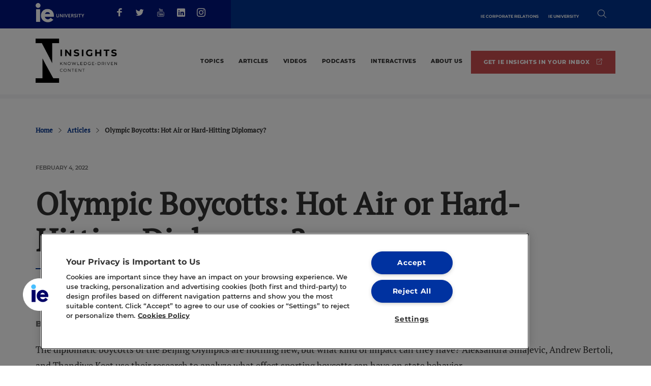

--- FILE ---
content_type: text/html; charset=UTF-8
request_url: https://www.ie.edu/insights/articles/olympic-boycotts-hot-air-or-hard-hitting-diplomacy/
body_size: 26903
content:
<!doctype html>
<html lang="en-US" prefix="og: https://ogp.me/ns#">
<head>
	<meta charset="UTF-8">
	<meta name="google-site-verification" content="ncRphjQMRAZTYZudXIrW1Ac231ioVRQ44kaErmZdfdk" />
	<meta name="viewport" content="width=device-width, initial-scale=1">
	<link rel="profile" href="https://gmpg.org/xfn/11">

	<!-- OneTrust Cookies Consent Notice start for ie.edu -->
		<script src="https://cdn.cookielaw.org/scripttemplates/otSDKStub.js&quot; data-document-language="true" type="text/javascript" charset="UTF-8" data-domain-script="f3490e9b-e3c6-4897-bcee-29b61d0d6460" ></script>
		<script type="text/javascript">
			function OptanonWrapper() { }
		</script>
	<!-- OneTrust Cookies Consent Notice end for ie.edu -->

	<meta http-equiv="X-UA-Compatible" content="IE=edge"><link rel="alternate" hreflang="en" href="https://www.ie.edu/insights/articles/olympic-boycotts-hot-air-or-hard-hitting-diplomacy/" />
<link rel="alternate" hreflang="es" href="https://www.ie.edu/insights/es/articulos/olympic-boycotts-hot-air-or-hard-hitting-diplomacy/" />
<link rel="alternate" hreflang="x-default" href="https://www.ie.edu/insights/articles/olympic-boycotts-hot-air-or-hard-hitting-diplomacy/" />

<!-- Search Engine Optimization by Rank Math - https://rankmath.com/ -->
<title>Olympic Boycotts: Hot Air or Hard-Hitting Diplomacy? | IE Insights</title>
<meta name="description" content="The diplomatic boycotts of the Beijing Olympics are nothing new, but what kind of impact can they have on state behavior."/>
<meta name="robots" content="follow, index, max-snippet:-1, max-video-preview:-1, max-image-preview:large"/>
<link rel="canonical" href="https://www.ie.edu/insights/articles/olympic-boycotts-hot-air-or-hard-hitting-diplomacy/" />
<meta property="og:locale" content="en_US" />
<meta property="og:type" content="article" />
<meta property="og:title" content="Olympic Boycotts: Hot Air or Hard-Hitting Diplomacy? | IE Insights" />
<meta property="og:description" content="The diplomatic boycotts of the Beijing Olympics are nothing new, but what kind of impact can they have on state behavior." />
<meta property="og:url" content="https://www.ie.edu/insights/articles/olympic-boycotts-hot-air-or-hard-hitting-diplomacy/" />
<meta property="og:site_name" content="IE Insights" />
<meta property="og:updated_time" content="2022-02-04T09:04:21+01:00" />
<meta property="og:image" content="https://www.ie.edu/insights/wp-content/uploads/2022/02/Bertoli-Feature-2.jpg" />
<meta property="og:image:secure_url" content="https://www.ie.edu/insights/wp-content/uploads/2022/02/Bertoli-Feature-2.jpg" />
<meta property="og:image:width" content="2000" />
<meta property="og:image:height" content="1250" />
<meta property="og:image:alt" content="olympic boycott" />
<meta property="og:image:type" content="image/jpeg" />
<meta property="article:published_time" content="2022-02-04T08:50:59+01:00" />
<meta property="article:modified_time" content="2022-02-04T09:04:21+01:00" />
<meta name="twitter:card" content="summary_large_image" />
<meta name="twitter:title" content="Olympic Boycotts: Hot Air or Hard-Hitting Diplomacy? | IE Insights" />
<meta name="twitter:description" content="The diplomatic boycotts of the Beijing Olympics are nothing new, but what kind of impact can they have on state behavior." />
<meta name="twitter:image" content="https://www.ie.edu/insights/wp-content/uploads/2022/02/Bertoli-Feature-2.jpg" />
<script type="application/ld+json" class="rank-math-schema">{"@context":"https://schema.org","@graph":[{"@type":["CollegeOrUniversity","Organization"],"@id":"https://www.ie.edu/insights/#organization","name":"IE Insights","url":"https://www.ie.edu/insights","logo":{"@type":"ImageObject","@id":"https://www.ie.edu/insights/#logo","url":"https://www.ie.edu/insights/wp-content/uploads/2020/11/logo-2020.png","contentUrl":"https://www.ie.edu/insights/wp-content/uploads/2020/11/logo-2020.png","caption":"IE Insights","inLanguage":"en-US","width":"454","height":"247"}},{"@type":"WebSite","@id":"https://www.ie.edu/insights/#website","url":"https://www.ie.edu/insights","name":"IE Insights","publisher":{"@id":"https://www.ie.edu/insights/#organization"},"inLanguage":"en-US"},{"@type":"ImageObject","@id":"https://www.ie.edu/insights/wp-content/uploads/2022/02/Bertoli-Feature-2.jpg","url":"https://www.ie.edu/insights/wp-content/uploads/2022/02/Bertoli-Feature-2.jpg","width":"2000","height":"1250","inLanguage":"en-US"},{"@type":"WebPage","@id":"https://www.ie.edu/insights/articles/olympic-boycotts-hot-air-or-hard-hitting-diplomacy/#webpage","url":"https://www.ie.edu/insights/articles/olympic-boycotts-hot-air-or-hard-hitting-diplomacy/","name":"Olympic Boycotts: Hot Air or Hard-Hitting Diplomacy? | IE Insights","datePublished":"2022-02-04T08:50:59+01:00","dateModified":"2022-02-04T09:04:21+01:00","isPartOf":{"@id":"https://www.ie.edu/insights/#website"},"primaryImageOfPage":{"@id":"https://www.ie.edu/insights/wp-content/uploads/2022/02/Bertoli-Feature-2.jpg"},"inLanguage":"en-US"},{"@type":"Person","@id":"https://www.ie.edu/insights/articles/olympic-boycotts-hot-air-or-hard-hitting-diplomacy/#author","name":"Alex Cope","image":{"@type":"ImageObject","@id":"https://secure.gravatar.com/avatar/5af4bc0cf308ccbc9858952f8c8914c1d50dad559a087b9921881a914e0793ac?s=96&amp;d=mm&amp;r=g","url":"https://secure.gravatar.com/avatar/5af4bc0cf308ccbc9858952f8c8914c1d50dad559a087b9921881a914e0793ac?s=96&amp;d=mm&amp;r=g","caption":"Alex Cope","inLanguage":"en-US"},"worksFor":{"@id":"https://www.ie.edu/insights/#organization"}},{"@type":"Article","headline":"Olympic Boycotts: Hot Air or Hard-Hitting Diplomacy? | IE Insights","keywords":"olympic boycott","datePublished":"2022-02-04T08:50:59+01:00","dateModified":"2022-02-04T09:04:21+01:00","author":{"@id":"https://www.ie.edu/insights/articles/olympic-boycotts-hot-air-or-hard-hitting-diplomacy/#author","name":"Alex Cope"},"publisher":{"@id":"https://www.ie.edu/insights/#organization"},"description":"The diplomatic boycotts of the Beijing Olympics are nothing new, but what kind of impact can they have on state behavior.","name":"Olympic Boycotts: Hot Air or Hard-Hitting Diplomacy? | IE Insights","@id":"https://www.ie.edu/insights/articles/olympic-boycotts-hot-air-or-hard-hitting-diplomacy/#richSnippet","isPartOf":{"@id":"https://www.ie.edu/insights/articles/olympic-boycotts-hot-air-or-hard-hitting-diplomacy/#webpage"},"image":{"@id":"https://www.ie.edu/insights/wp-content/uploads/2022/02/Bertoli-Feature-2.jpg"},"inLanguage":"en-US","mainEntityOfPage":{"@id":"https://www.ie.edu/insights/articles/olympic-boycotts-hot-air-or-hard-hitting-diplomacy/#webpage"}}]}</script>
<!-- /Rank Math WordPress SEO plugin -->

<link rel='dns-prefetch' href='//js.hsforms.net' />
<link rel='dns-prefetch' href='//platform-api.sharethis.com' />
<link rel='dns-prefetch' href='//w.soundcloud.com' />
<link rel='dns-prefetch' href='//www.youtube.com' />
<link rel='dns-prefetch' href='//cdn.cookielaw.org' />
<link rel="alternate" type="application/rss+xml" title="IE Insights &raquo; Feed" href="https://www.ie.edu/insights/feed/" />
<link rel="alternate" type="application/rss+xml" title="IE Insights &raquo; Comments Feed" href="https://www.ie.edu/insights/comments/feed/" />
<meta property="og:title" content="Olympic Boycotts: Hot Air or Hard-Hitting Diplomacy? | IE Insights"/><meta property="og:type" content="article"/><meta property="og:url" content="https://www.ie.edu/insights/articles/olympic-boycotts-hot-air-or-hard-hitting-diplomacy/"/><meta property="og:site_name" content="IE Insights"/><meta property="og:description" content="The diplomatic boycotts of the Beijing Olympics are nothing new, but what kind of impact can they have?" /><meta property="og:image" content="https://www.ie.edu/insights/wp-content/uploads/2022/02/Bertoli-Feature-2.jpg"/><meta name="twitter:card" content="summary_large_image"><meta name="twitter:site" content="IE Insights"><meta name="twitter:title" content="Olympic Boycotts: Hot Air or Hard-Hitting Diplomacy? | IE Insights"><meta name="twitter:description" content="The diplomatic boycotts of the Beijing Olympics are nothing new, but what kind of impact can they have?" /><meta property="twitter:image" content="https://www.ie.edu/insights/wp-content/uploads/2022/02/Bertoli-Feature-2.jpg"/><meta name="twitter:domain" content="https://www.ie.edu/insights/articles/olympic-boycotts-hot-air-or-hard-hitting-diplomacy/">		<style>
			.lazyload,
			.lazyloading {
				max-width: 100%;
			}
		</style>
		<style id='wp-img-auto-sizes-contain-inline-css' type='text/css'>
img:is([sizes=auto i],[sizes^="auto," i]){contain-intrinsic-size:3000px 1500px}
/*# sourceURL=wp-img-auto-sizes-contain-inline-css */
</style>
<style id='wp-emoji-styles-inline-css' type='text/css'>

	img.wp-smiley, img.emoji {
		display: inline !important;
		border: none !important;
		box-shadow: none !important;
		height: 1em !important;
		width: 1em !important;
		margin: 0 0.07em !important;
		vertical-align: -0.1em !important;
		background: none !important;
		padding: 0 !important;
	}
/*# sourceURL=wp-emoji-styles-inline-css */
</style>
<link rel='stylesheet' id='wp-block-library-css' href='https://www.ie.edu/insights/wp-includes/css/dist/block-library/style.min.css' type='text/css' media='all' />
<style id='global-styles-inline-css' type='text/css'>
:root{--wp--preset--aspect-ratio--square: 1;--wp--preset--aspect-ratio--4-3: 4/3;--wp--preset--aspect-ratio--3-4: 3/4;--wp--preset--aspect-ratio--3-2: 3/2;--wp--preset--aspect-ratio--2-3: 2/3;--wp--preset--aspect-ratio--16-9: 16/9;--wp--preset--aspect-ratio--9-16: 9/16;--wp--preset--color--black: #000000;--wp--preset--color--cyan-bluish-gray: #abb8c3;--wp--preset--color--white: #ffffff;--wp--preset--color--pale-pink: #f78da7;--wp--preset--color--vivid-red: #cf2e2e;--wp--preset--color--luminous-vivid-orange: #ff6900;--wp--preset--color--luminous-vivid-amber: #fcb900;--wp--preset--color--light-green-cyan: #7bdcb5;--wp--preset--color--vivid-green-cyan: #00d084;--wp--preset--color--pale-cyan-blue: #8ed1fc;--wp--preset--color--vivid-cyan-blue: #0693e3;--wp--preset--color--vivid-purple: #9b51e0;--wp--preset--gradient--vivid-cyan-blue-to-vivid-purple: linear-gradient(135deg,rgb(6,147,227) 0%,rgb(155,81,224) 100%);--wp--preset--gradient--light-green-cyan-to-vivid-green-cyan: linear-gradient(135deg,rgb(122,220,180) 0%,rgb(0,208,130) 100%);--wp--preset--gradient--luminous-vivid-amber-to-luminous-vivid-orange: linear-gradient(135deg,rgb(252,185,0) 0%,rgb(255,105,0) 100%);--wp--preset--gradient--luminous-vivid-orange-to-vivid-red: linear-gradient(135deg,rgb(255,105,0) 0%,rgb(207,46,46) 100%);--wp--preset--gradient--very-light-gray-to-cyan-bluish-gray: linear-gradient(135deg,rgb(238,238,238) 0%,rgb(169,184,195) 100%);--wp--preset--gradient--cool-to-warm-spectrum: linear-gradient(135deg,rgb(74,234,220) 0%,rgb(151,120,209) 20%,rgb(207,42,186) 40%,rgb(238,44,130) 60%,rgb(251,105,98) 80%,rgb(254,248,76) 100%);--wp--preset--gradient--blush-light-purple: linear-gradient(135deg,rgb(255,206,236) 0%,rgb(152,150,240) 100%);--wp--preset--gradient--blush-bordeaux: linear-gradient(135deg,rgb(254,205,165) 0%,rgb(254,45,45) 50%,rgb(107,0,62) 100%);--wp--preset--gradient--luminous-dusk: linear-gradient(135deg,rgb(255,203,112) 0%,rgb(199,81,192) 50%,rgb(65,88,208) 100%);--wp--preset--gradient--pale-ocean: linear-gradient(135deg,rgb(255,245,203) 0%,rgb(182,227,212) 50%,rgb(51,167,181) 100%);--wp--preset--gradient--electric-grass: linear-gradient(135deg,rgb(202,248,128) 0%,rgb(113,206,126) 100%);--wp--preset--gradient--midnight: linear-gradient(135deg,rgb(2,3,129) 0%,rgb(40,116,252) 100%);--wp--preset--font-size--small: 13px;--wp--preset--font-size--medium: 20px;--wp--preset--font-size--large: 36px;--wp--preset--font-size--x-large: 42px;--wp--preset--spacing--20: 0.44rem;--wp--preset--spacing--30: 0.67rem;--wp--preset--spacing--40: 1rem;--wp--preset--spacing--50: 1.5rem;--wp--preset--spacing--60: 2.25rem;--wp--preset--spacing--70: 3.38rem;--wp--preset--spacing--80: 5.06rem;--wp--preset--shadow--natural: 6px 6px 9px rgba(0, 0, 0, 0.2);--wp--preset--shadow--deep: 12px 12px 50px rgba(0, 0, 0, 0.4);--wp--preset--shadow--sharp: 6px 6px 0px rgba(0, 0, 0, 0.2);--wp--preset--shadow--outlined: 6px 6px 0px -3px rgb(255, 255, 255), 6px 6px rgb(0, 0, 0);--wp--preset--shadow--crisp: 6px 6px 0px rgb(0, 0, 0);}:where(.is-layout-flex){gap: 0.5em;}:where(.is-layout-grid){gap: 0.5em;}body .is-layout-flex{display: flex;}.is-layout-flex{flex-wrap: wrap;align-items: center;}.is-layout-flex > :is(*, div){margin: 0;}body .is-layout-grid{display: grid;}.is-layout-grid > :is(*, div){margin: 0;}:where(.wp-block-columns.is-layout-flex){gap: 2em;}:where(.wp-block-columns.is-layout-grid){gap: 2em;}:where(.wp-block-post-template.is-layout-flex){gap: 1.25em;}:where(.wp-block-post-template.is-layout-grid){gap: 1.25em;}.has-black-color{color: var(--wp--preset--color--black) !important;}.has-cyan-bluish-gray-color{color: var(--wp--preset--color--cyan-bluish-gray) !important;}.has-white-color{color: var(--wp--preset--color--white) !important;}.has-pale-pink-color{color: var(--wp--preset--color--pale-pink) !important;}.has-vivid-red-color{color: var(--wp--preset--color--vivid-red) !important;}.has-luminous-vivid-orange-color{color: var(--wp--preset--color--luminous-vivid-orange) !important;}.has-luminous-vivid-amber-color{color: var(--wp--preset--color--luminous-vivid-amber) !important;}.has-light-green-cyan-color{color: var(--wp--preset--color--light-green-cyan) !important;}.has-vivid-green-cyan-color{color: var(--wp--preset--color--vivid-green-cyan) !important;}.has-pale-cyan-blue-color{color: var(--wp--preset--color--pale-cyan-blue) !important;}.has-vivid-cyan-blue-color{color: var(--wp--preset--color--vivid-cyan-blue) !important;}.has-vivid-purple-color{color: var(--wp--preset--color--vivid-purple) !important;}.has-black-background-color{background-color: var(--wp--preset--color--black) !important;}.has-cyan-bluish-gray-background-color{background-color: var(--wp--preset--color--cyan-bluish-gray) !important;}.has-white-background-color{background-color: var(--wp--preset--color--white) !important;}.has-pale-pink-background-color{background-color: var(--wp--preset--color--pale-pink) !important;}.has-vivid-red-background-color{background-color: var(--wp--preset--color--vivid-red) !important;}.has-luminous-vivid-orange-background-color{background-color: var(--wp--preset--color--luminous-vivid-orange) !important;}.has-luminous-vivid-amber-background-color{background-color: var(--wp--preset--color--luminous-vivid-amber) !important;}.has-light-green-cyan-background-color{background-color: var(--wp--preset--color--light-green-cyan) !important;}.has-vivid-green-cyan-background-color{background-color: var(--wp--preset--color--vivid-green-cyan) !important;}.has-pale-cyan-blue-background-color{background-color: var(--wp--preset--color--pale-cyan-blue) !important;}.has-vivid-cyan-blue-background-color{background-color: var(--wp--preset--color--vivid-cyan-blue) !important;}.has-vivid-purple-background-color{background-color: var(--wp--preset--color--vivid-purple) !important;}.has-black-border-color{border-color: var(--wp--preset--color--black) !important;}.has-cyan-bluish-gray-border-color{border-color: var(--wp--preset--color--cyan-bluish-gray) !important;}.has-white-border-color{border-color: var(--wp--preset--color--white) !important;}.has-pale-pink-border-color{border-color: var(--wp--preset--color--pale-pink) !important;}.has-vivid-red-border-color{border-color: var(--wp--preset--color--vivid-red) !important;}.has-luminous-vivid-orange-border-color{border-color: var(--wp--preset--color--luminous-vivid-orange) !important;}.has-luminous-vivid-amber-border-color{border-color: var(--wp--preset--color--luminous-vivid-amber) !important;}.has-light-green-cyan-border-color{border-color: var(--wp--preset--color--light-green-cyan) !important;}.has-vivid-green-cyan-border-color{border-color: var(--wp--preset--color--vivid-green-cyan) !important;}.has-pale-cyan-blue-border-color{border-color: var(--wp--preset--color--pale-cyan-blue) !important;}.has-vivid-cyan-blue-border-color{border-color: var(--wp--preset--color--vivid-cyan-blue) !important;}.has-vivid-purple-border-color{border-color: var(--wp--preset--color--vivid-purple) !important;}.has-vivid-cyan-blue-to-vivid-purple-gradient-background{background: var(--wp--preset--gradient--vivid-cyan-blue-to-vivid-purple) !important;}.has-light-green-cyan-to-vivid-green-cyan-gradient-background{background: var(--wp--preset--gradient--light-green-cyan-to-vivid-green-cyan) !important;}.has-luminous-vivid-amber-to-luminous-vivid-orange-gradient-background{background: var(--wp--preset--gradient--luminous-vivid-amber-to-luminous-vivid-orange) !important;}.has-luminous-vivid-orange-to-vivid-red-gradient-background{background: var(--wp--preset--gradient--luminous-vivid-orange-to-vivid-red) !important;}.has-very-light-gray-to-cyan-bluish-gray-gradient-background{background: var(--wp--preset--gradient--very-light-gray-to-cyan-bluish-gray) !important;}.has-cool-to-warm-spectrum-gradient-background{background: var(--wp--preset--gradient--cool-to-warm-spectrum) !important;}.has-blush-light-purple-gradient-background{background: var(--wp--preset--gradient--blush-light-purple) !important;}.has-blush-bordeaux-gradient-background{background: var(--wp--preset--gradient--blush-bordeaux) !important;}.has-luminous-dusk-gradient-background{background: var(--wp--preset--gradient--luminous-dusk) !important;}.has-pale-ocean-gradient-background{background: var(--wp--preset--gradient--pale-ocean) !important;}.has-electric-grass-gradient-background{background: var(--wp--preset--gradient--electric-grass) !important;}.has-midnight-gradient-background{background: var(--wp--preset--gradient--midnight) !important;}.has-small-font-size{font-size: var(--wp--preset--font-size--small) !important;}.has-medium-font-size{font-size: var(--wp--preset--font-size--medium) !important;}.has-large-font-size{font-size: var(--wp--preset--font-size--large) !important;}.has-x-large-font-size{font-size: var(--wp--preset--font-size--x-large) !important;}
/*# sourceURL=global-styles-inline-css */
</style>

<style id='classic-theme-styles-inline-css' type='text/css'>
/*! This file is auto-generated */
.wp-block-button__link{color:#fff;background-color:#32373c;border-radius:9999px;box-shadow:none;text-decoration:none;padding:calc(.667em + 2px) calc(1.333em + 2px);font-size:1.125em}.wp-block-file__button{background:#32373c;color:#fff;text-decoration:none}
/*# sourceURL=/wp-includes/css/classic-themes.min.css */
</style>
<link rel='stylesheet' id='ie-custom-css-css' href='https://www.ie.edu/insights/wp-content/plugins/ie-custom/includes/css/ie-custom.min.css' type='text/css' media='all' />
<link rel='stylesheet' id='wpml-menu-item-0-css' href='https://www.ie.edu/insights/wp-content/plugins/sitepress-multilingual-cms/templates/language-switchers/menu-item/style.min.css' type='text/css' media='all' />
<link rel='stylesheet' id='shikwasa-css' href='https://www.ie.edu/insights/wp-content/themes/iechild/css/shikwasa.min.css' type='text/css' media='all' />
<link rel='stylesheet' id='ietheme-style-css' href='https://www.ie.edu/insights/wp-content/themes/ietheme/style.css' type='text/css' media='all' />
<link rel='stylesheet' id='ietheme-reset-css' href='https://www.ie.edu/insights/wp-content/themes/ietheme/css/ietheme-reset.min.css' type='text/css' media='all' />
<link rel='stylesheet' id='ietheme-styles-css' href='https://www.ie.edu/insights/wp-content/themes/ietheme/css/ietheme-styles.min.css' type='text/css' media='all' />
<link rel='stylesheet' id='slick-css' href='https://www.ie.edu/insights/wp-content/plugins/cherrypick-custom/includes/css/slick.min.css' type='text/css' media='all' />
<link rel='stylesheet' id='slick-theme-css' href='https://www.ie.edu/insights/wp-content/plugins/cherrypick-custom/includes/css/slick-theme.min.css' type='text/css' media='all' />
<link rel='stylesheet' id='iechild-style-css' href='https://www.ie.edu/insights/wp-content/themes/iechild/style.css' type='text/css' media='all' />
<link rel='stylesheet' id='swiper-css' href='https://www.ie.edu/insights/wp-content/themes/iechild/css/swiper.min.css' type='text/css' media='all' />
<script type="text/javascript" src="https://www.ie.edu/insights/wp-includes/js/jquery/jquery.min.js" id="jquery-core-js"></script>
<script type="text/javascript" src="https://www.ie.edu/insights/wp-includes/js/jquery/jquery-migrate.min.js" id="jquery-migrate-js"></script>
<script type="text/javascript" id="ie-custom-js-extra">
/* <![CDATA[ */
var ieCustom = {"ajax_url":"https://www.ie.edu/insights/wp-admin/admin-ajax.php"};
//# sourceURL=ie-custom-js-extra
/* ]]> */
</script>
<script type="text/javascript" src="https://www.ie.edu/insights/wp-content/plugins/ie-custom/includes/js/ie-custom.min.js" id="ie-custom-js"></script>
<script type="text/javascript" src="//js.hsforms.net/forms/v2.js" id="hsforms-js"></script>
<script type="text/javascript" src="//platform-api.sharethis.com/js/sharethis.js#property=63be7b00457e4b001b975c9c&amp;product=gdpr-compliance-tool-v2&amp;source=simple-share-buttons-adder-wordpress" id="simple-share-buttons-adder-mu-js"></script>
<script type="text/javascript" src="https://w.soundcloud.com/player/api.js" id="souncloud-player-js"></script>
<script type="text/javascript" src="https://www.ie.edu/insights/wp-content/themes/iechild/js/circle-progress.min.js" id="circle-progress-js"></script>
<script type="text/javascript" id="iechild-ajax-js-extra">
/* <![CDATA[ */
var ieChildAjax = {"ajax_url":"https://www.ie.edu/insights/wp-admin/admin-ajax.php","lang_code":"en","read_more":"Read More","read_less":"Read Less"};
//# sourceURL=iechild-ajax-js-extra
/* ]]> */
</script>
<script type="text/javascript" src="https://www.ie.edu/insights/wp-content/themes/iechild/js/iechild-insights.min.js" id="iechild-ajax-js"></script>
<script type="text/javascript" id="iechild-js-extra">
/* <![CDATA[ */
var ieChild = {"autoload_message":"Next video in % seconds","autoload_podcast_message":"Next podcast in % seconds","lang_code":"en"};
//# sourceURL=iechild-js-extra
/* ]]> */
</script>
<script type="text/javascript" src="https://www.ie.edu/insights/wp-content/themes/iechild/js/iechild.min.js" id="iechild-js"></script>
<script type="text/javascript" src="https://www.ie.edu/insights/wp-content/plugins/cherrypick-custom/includes/js/slick.min.js" id="slick-js"></script>
<script type="text/javascript" src="https://cdn.cookielaw.org/consent/f3490e9b-e3c6-4897-bcee-29b61d0d6460/OtAutoBlock.js" id="one-trust-autoblock-js"></script>
<script type="text/javascript" charset="UTF-8" data-domain-script="f3490e9b-e3c6-4897-bcee-29b61d0d6460" src="https://cdn.cookielaw.org/scripttemplates/otSDKStub.js" id="one-trust-sdkstub-js"></script>
<script type="text/javascript" src="https://www.ie.edu/insights/wp-content/plugins/ie-custom/includes/js/one-trust-cookie-consent.js" id="one-trust-cookie-consent-js-js"></script>
<script type="text/javascript" id="gdpr-google-tag-manager-js-extra">
/* <![CDATA[ */
var gdprGoogleTagManager = {"ajax_url":"https://www.ie.edu/insights/wp-admin/admin-ajax.php","tracking":"_gtag"};
//# sourceURL=gdpr-google-tag-manager-js-extra
/* ]]> */
</script>
<script type="text/javascript" src="https://www.ie.edu/insights/wp-content/plugins/ie-custom/includes/js/gdpr-google-tag-manager.min.js" id="gdpr-google-tag-manager-js"></script>
<script type="text/javascript" id="gdpr-google-analytics-js-extra">
/* <![CDATA[ */
var gdprGoogleAnalytics = {"ajax_url":"https://www.ie.edu/insights/wp-admin/admin-ajax.php","tracking":"_ga"};
//# sourceURL=gdpr-google-analytics-js-extra
/* ]]> */
</script>
<script type="text/javascript" src="https://www.ie.edu/insights/wp-content/plugins/ie-custom/includes/js/gdpr-google-analytics.min.js" id="gdpr-google-analytics-js"></script>
<script></script><link rel="https://api.w.org/" href="https://www.ie.edu/insights/wp-json/" /><link rel="alternate" title="JSON" type="application/json" href="https://www.ie.edu/insights/wp-json/wp/v2/articles/1055763" /><link rel="EditURI" type="application/rsd+xml" title="RSD" href="https://www.ie.edu/insights/xmlrpc.php?rsd" />

<link rel='shortlink' href='https://www.ie.edu/insights/?p=1055763' />
<meta name="generator" content="WPML ver:4.8.6 stt:1,2;" />
		<script>
			document.documentElement.className = document.documentElement.className.replace('no-js', 'js');
		</script>
				<style>
			.no-js img.lazyload {
				display: none;
			}

			figure.wp-block-image img.lazyloading {
				min-width: 150px;
			}

			.lazyload,
			.lazyloading {
				--smush-placeholder-width: 100px;
				--smush-placeholder-aspect-ratio: 1/1;
				width: var(--smush-image-width, var(--smush-placeholder-width)) !important;
				aspect-ratio: var(--smush-image-aspect-ratio, var(--smush-placeholder-aspect-ratio)) !important;
			}

						.lazyload, .lazyloading {
				opacity: 0;
			}

			.lazyloaded {
				opacity: 1;
				transition: opacity 400ms;
				transition-delay: 0ms;
			}

					</style>
					<link rel="preload" href="https://www.ie.edu/insights/wp-content/plugins/wordpress-popup/assets/hustle-ui/fonts/hustle-icons-font.woff2" as="font" type="font/woff2" crossorigin>
		<meta name="generator" content="Powered by WPBakery Page Builder - drag and drop page builder for WordPress."/>
		<style type="text/css">
					.site-title,
			.site-description {
				position: absolute;
				clip: rect(1px, 1px, 1px, 1px);
			}
				</style>
		<style id="hustle-module-1-0-styles" class="hustle-module-styles hustle-module-styles-1">@media screen and (min-width: 783px) {.hustle-ui:not(.hustle-size--small).module_id_1 .hustle-popup-content {max-width: 600px;max-height: none;max-height: unset;overflow-y: initial;}}@media screen and (min-width: 783px) { .hustle-layout {max-height: none;max-height: unset;}} .hustle-ui.module_id_1  {padding-right: 15px;padding-left: 15px;}.hustle-ui.module_id_1  .hustle-popup-content .hustle-info,.hustle-ui.module_id_1  .hustle-popup-content .hustle-optin {padding-top: 15px;padding-bottom: 15px;}@media screen and (min-width: 783px) {.hustle-ui:not(.hustle-size--small).module_id_1  {padding-right: 15px;padding-left: 15px;}.hustle-ui:not(.hustle-size--small).module_id_1  .hustle-popup-content .hustle-info,.hustle-ui:not(.hustle-size--small).module_id_1  .hustle-popup-content .hustle-optin {padding-top: 15px;padding-bottom: 15px;}} .hustle-ui.module_id_1 .hustle-layout {margin: 0px 0px 0px 0px;padding: 90px 30px 90px 30px;border-width: 0px 0px 0px 0px;border-style: solid;border-color: rgba(0,0,0,0);border-radius: 0px 0px 0px 0px;overflow: hidden;background-color: rgb(255,255,255);-moz-box-shadow: 0px 0px 0px 0px rgba(0,0,0,0);-webkit-box-shadow: 0px 0px 0px 0px rgba(0,0,0,0);box-shadow: 0px 0px 0px 0px rgba(0,0,0,0);}@media screen and (min-width: 783px) {.hustle-ui:not(.hustle-size--small).module_id_1 .hustle-layout {margin: 0px 0px 0px 0px;padding: 90px 90px 90px 90px;border-width: 0px 0px 0px 0px;border-style: solid;border-radius: 0px 0px 0px 0px;-moz-box-shadow: 0px 0px 0px 0px rgba(0,0,0,0);-webkit-box-shadow: 0px 0px 0px 0px rgba(0,0,0,0);box-shadow: 0px 0px 0px 0px rgba(0,0,0,0);}} .hustle-ui.module_id_1 .hustle-layout .hustle-layout-header {padding: 0px 0px 0px 0px;border-width: 0px 0px 0px 0px;border-style: solid;border-color: rgba(0,0,0,0);border-radius: 0px 0px 0px 0px;background-color: rgba(0,0,0,0);-moz-box-shadow: 0px 0px 0px 0px rgba(0,0,0,0);-webkit-box-shadow: 0px 0px 0px 0px rgba(0,0,0,0);box-shadow: 0px 0px 0px 0px rgba(0,0,0,0);}@media screen and (min-width: 783px) {.hustle-ui:not(.hustle-size--small).module_id_1 .hustle-layout .hustle-layout-header {padding: 0px 0px 0px 0px;border-width: 0px 0px 0px 0px;border-style: solid;border-radius: 0px 0px 0px 0px;-moz-box-shadow: 0px 0px 0px 0px rgba(0,0,0,0);-webkit-box-shadow: 0px 0px 0px 0px rgba(0,0,0,0);box-shadow: 0px 0px 0px 0px rgba(0,0,0,0);}} .hustle-ui.module_id_1 .hustle-layout .hustle-layout-content {padding: 0px 0px 0px 0px;border-width: 0px 0px 0px 0px;border-style: solid;border-radius: 0px 0px 0px 0px;border-color: rgba(0,0,0,0);background-color: rgba(0,0,0,0);-moz-box-shadow: 0px 0px 0px 0px rgba(0,0,0,0);-webkit-box-shadow: 0px 0px 0px 0px rgba(0,0,0,0);box-shadow: 0px 0px 0px 0px rgba(0,0,0,0);}.hustle-ui.module_id_1 .hustle-main-wrapper {position: relative;padding:32px 0 0;}@media screen and (min-width: 783px) {.hustle-ui:not(.hustle-size--small).module_id_1 .hustle-layout .hustle-layout-content {padding: 0px 0px 0px 0px;border-width: 0px 0px 0px 0px;border-style: solid;border-radius: 0px 0px 0px 0px;-moz-box-shadow: 0px 0px 0px 0px rgba(0,0,0,0);-webkit-box-shadow: 0px 0px 0px 0px rgba(0,0,0,0);box-shadow: 0px 0px 0px 0px rgba(0,0,0,0);}}@media screen and (min-width: 783px) {.hustle-ui:not(.hustle-size--small).module_id_1 .hustle-main-wrapper {padding:32px 0 0;}} .hustle-ui.module_id_1 .hustle-layout .hustle-layout-footer {padding: 1px 20px 20px 20px;border-width: 0px 0px 0px 0px;border-style: solid;border-color: rgba(0,0,0,0);border-radius: 0px 0px 0px 0px;background-color: rgba(0,0,0,0);-moz-box-shadow: 0px 0px 0px 0px rgba(0,0,0,0);-webkit-box-shadow: 0px 0px 0px 0px rgba(0,0,0,0);box-shadow: 0px 0px 0px 0px rgba(0,0,0,0);}@media screen and (min-width: 783px) {.hustle-ui:not(.hustle-size--small).module_id_1 .hustle-layout .hustle-layout-footer {padding: 1px 20px 20px 20px;border-width: 0px 0px 0px 0px;border-style: solid;border-radius: 0px 0px 0px 0px;-moz-box-shadow: 0px 0px 0px 0px rgba(0,0,0,0);-webkit-box-shadow: 0px 0px 0px 0px rgba(0,0,0,0);box-shadow: 0px 0px 0px 0px rgba(0,0,0,0);}}  .hustle-ui.module_id_1 .hustle-layout .hustle-content {margin: 0px 0px 0px 0px;padding: 0px 0px 0px 0px;border-width: 0px 0px 0px 0px;border-style: solid;border-radius: 0px 0px 0px 0px;border-color: rgba(0,0,0,0);background-color: rgba(0,0,0,0);-moz-box-shadow: 0px 0px 0px 0px rgba(0,0,0,0);-webkit-box-shadow: 0px 0px 0px 0px rgba(0,0,0,0);box-shadow: 0px 0px 0px 0px rgba(0,0,0,0);}.hustle-ui.module_id_1 .hustle-layout .hustle-content .hustle-content-wrap {padding: 0px 0 0px 0;}@media screen and (min-width: 783px) {.hustle-ui:not(.hustle-size--small).module_id_1 .hustle-layout .hustle-content {margin: 0px 0px 0px 0px;padding: 0px 0px 0px 0px;border-width: 0px 0px 0px 0px;border-style: solid;border-radius: 0px 0px 0px 0px;-moz-box-shadow: 0px 0px 0px 0px rgba(0,0,0,0);-webkit-box-shadow: 0px 0px 0px 0px rgba(0,0,0,0);box-shadow: 0px 0px 0px 0px rgba(0,0,0,0);}.hustle-ui:not(.hustle-size--small).module_id_1 .hustle-layout .hustle-content .hustle-content-wrap {padding: 0px 0 0px 0;}} .hustle-ui.module_id_1 .hustle-layout .hustle-title {display: block;margin: 0px 0px 0px 0px;padding: 0px 0px 0px 0px;border-width: 0px 0px 0px 0px;border-style: solid;border-color: rgba(0,0,0,0);border-radius: 0px 0px 0px 0px;background-color: rgba(0,0,0,0);box-shadow: 0px 0px 0px 0px rgba(0,0,0,0);-moz-box-shadow: 0px 0px 0px 0px rgba(0,0,0,0);-webkit-box-shadow: 0px 0px 0px 0px rgba(0,0,0,0);color: #333333;font: 700 30px/32px PT Serif;font-style: normal;letter-spacing: 0px;text-transform: none;text-decoration: none;text-align: center;}@media screen and (min-width: 783px) {.hustle-ui:not(.hustle-size--small).module_id_1 .hustle-layout .hustle-title {margin: 0px 0px 0px 0px;padding: 0px 0px 0px 0px;border-width: 0px 0px 0px 0px;border-style: solid;border-radius: 0px 0px 0px 0px;box-shadow: 0px 0px 0px 0px rgba(0,0,0,0);-moz-box-shadow: 0px 0px 0px 0px rgba(0,0,0,0);-webkit-box-shadow: 0px 0px 0px 0px rgba(0,0,0,0);font: 700 30px/32px PT Serif;font-style: normal;letter-spacing: 0px;text-transform: none;text-decoration: none;text-align: center;}} .hustle-ui.module_id_1 .hustle-layout .hustle-group-content {margin: 30px 0px 0px 0px;padding: 0px 0px 0px 0px;border-color: rgba(0,0,0,0);border-width: 0px 0px 0px 0px;border-style: solid;color: #333333;}.hustle-ui.module_id_1 .hustle-layout .hustle-group-content b,.hustle-ui.module_id_1 .hustle-layout .hustle-group-content strong {font-weight: bold;}.hustle-ui.module_id_1 .hustle-layout .hustle-group-content a,.hustle-ui.module_id_1 .hustle-layout .hustle-group-content a:visited {color: #ffffff;}.hustle-ui.module_id_1 .hustle-layout .hustle-group-content a:hover {color: #2DA194;}.hustle-ui.module_id_1 .hustle-layout .hustle-group-content a:focus,.hustle-ui.module_id_1 .hustle-layout .hustle-group-content a:active {color: #2DA194;}@media screen and (min-width: 783px) {.hustle-ui:not(.hustle-size--small).module_id_1 .hustle-layout .hustle-group-content {margin: 30px 0px 0px 0px;padding: 0px 0px 0px 0px;border-width: 0px 0px 0px 0px;border-style: solid;}}.hustle-ui.module_id_1 .hustle-layout .hustle-group-content {color: #333333;font-size: 16px;line-height: 26px;font-family: PT Serif;}@media screen and (min-width: 783px) {.hustle-ui:not(.hustle-size--small).module_id_1 .hustle-layout .hustle-group-content {font-size: 16px;line-height: 26px;}}.hustle-ui.module_id_1 .hustle-layout .hustle-group-content p:not([class*="forminator-"]) {margin: 0 0 10px;color: #333333;font: normal 16px/26px PT Serif;font-style: normal;letter-spacing: -0.25px;text-transform: none;text-decoration: none;}.hustle-ui.module_id_1 .hustle-layout .hustle-group-content p:not([class*="forminator-"]):last-child {margin-bottom: 0;}@media screen and (min-width: 783px) {.hustle-ui:not(.hustle-size--small).module_id_1 .hustle-layout .hustle-group-content p:not([class*="forminator-"]) {margin: 0 0 10px;font: normal 16px/26px PT Serif;font-style: normal;letter-spacing: -0.25px;text-transform: none;text-decoration: none;}.hustle-ui:not(.hustle-size--small).module_id_1 .hustle-layout .hustle-group-content p:not([class*="forminator-"]):last-child {margin-bottom: 0;}}.hustle-ui.module_id_1 .hustle-layout .hustle-group-content h1:not([class*="forminator-"]) {margin: 0 0 10px;color: #333333;font: 700 28px/1.4em Roboto;font-style: normal;letter-spacing: 0px;text-transform: none;text-decoration: none;}.hustle-ui.module_id_1 .hustle-layout .hustle-group-content h1:not([class*="forminator-"]):last-child {margin-bottom: 0;}@media screen and (min-width: 783px) {.hustle-ui:not(.hustle-size--small).module_id_1 .hustle-layout .hustle-group-content h1:not([class*="forminator-"]) {margin: 0 0 10px;font: 700 28px/1.4em Roboto;font-style: normal;letter-spacing: 0px;text-transform: none;text-decoration: none;}.hustle-ui:not(.hustle-size--small).module_id_1 .hustle-layout .hustle-group-content h1:not([class*="forminator-"]):last-child {margin-bottom: 0;}}.hustle-ui.module_id_1 .hustle-layout .hustle-group-content h2:not([class*="forminator-"]) {margin: 0 0 10px;color: #333333;font: 700 22px/1.4em Roboto;font-style: normal;letter-spacing: 0px;text-transform: none;text-decoration: none;}.hustle-ui.module_id_1 .hustle-layout .hustle-group-content h2:not([class*="forminator-"]):last-child {margin-bottom: 0;}@media screen and (min-width: 783px) {.hustle-ui:not(.hustle-size--small).module_id_1 .hustle-layout .hustle-group-content h2:not([class*="forminator-"]) {margin: 0 0 10px;font: 700 22px/1.4em Roboto;font-style: normal;letter-spacing: 0px;text-transform: none;text-decoration: none;}.hustle-ui:not(.hustle-size--small).module_id_1 .hustle-layout .hustle-group-content h2:not([class*="forminator-"]):last-child {margin-bottom: 0;}}.hustle-ui.module_id_1 .hustle-layout .hustle-group-content h3:not([class*="forminator-"]) {margin: 0 0 10px;color: #333333;font: 700 18px/1.4em Roboto;font-style: normal;letter-spacing: 0px;text-transform: none;text-decoration: none;}.hustle-ui.module_id_1 .hustle-layout .hustle-group-content h3:not([class*="forminator-"]):last-child {margin-bottom: 0;}@media screen and (min-width: 783px) {.hustle-ui:not(.hustle-size--small).module_id_1 .hustle-layout .hustle-group-content h3:not([class*="forminator-"]) {margin: 0 0 10px;font: 700 18px/1.4em Roboto;font-style: normal;letter-spacing: 0px;text-transform: none;text-decoration: none;}.hustle-ui:not(.hustle-size--small).module_id_1 .hustle-layout .hustle-group-content h3:not([class*="forminator-"]):last-child {margin-bottom: 0;}}.hustle-ui.module_id_1 .hustle-layout .hustle-group-content h4:not([class*="forminator-"]) {margin: 0 0 10px;color: #333333;font: 700 16px/1.4em Roboto;font-style: normal;letter-spacing: 0px;text-transform: none;text-decoration: none;}.hustle-ui.module_id_1 .hustle-layout .hustle-group-content h4:not([class*="forminator-"]):last-child {margin-bottom: 0;}@media screen and (min-width: 783px) {.hustle-ui:not(.hustle-size--small).module_id_1 .hustle-layout .hustle-group-content h4:not([class*="forminator-"]) {margin: 0 0 10px;font: 700 16px/1.4em Roboto;font-style: normal;letter-spacing: 0px;text-transform: none;text-decoration: none;}.hustle-ui:not(.hustle-size--small).module_id_1 .hustle-layout .hustle-group-content h4:not([class*="forminator-"]):last-child {margin-bottom: 0;}}.hustle-ui.module_id_1 .hustle-layout .hustle-group-content h5:not([class*="forminator-"]) {margin: 0 0 10px;color: #333333;font: 700 14px/1.4em Roboto;font-style: normal;letter-spacing: 0px;text-transform: none;text-decoration: none;}.hustle-ui.module_id_1 .hustle-layout .hustle-group-content h5:not([class*="forminator-"]):last-child {margin-bottom: 0;}@media screen and (min-width: 783px) {.hustle-ui:not(.hustle-size--small).module_id_1 .hustle-layout .hustle-group-content h5:not([class*="forminator-"]) {margin: 0 0 10px;font: 700 14px/1.4em Roboto;font-style: normal;letter-spacing: 0px;text-transform: none;text-decoration: none;}.hustle-ui:not(.hustle-size--small).module_id_1 .hustle-layout .hustle-group-content h5:not([class*="forminator-"]):last-child {margin-bottom: 0;}}.hustle-ui.module_id_1 .hustle-layout .hustle-group-content h6:not([class*="forminator-"]) {margin: 0 0 10px;color: #333333;font: 700 12px/1.4em Roboto;font-style: normal;letter-spacing: 0px;text-transform: uppercase;text-decoration: none;}.hustle-ui.module_id_1 .hustle-layout .hustle-group-content h6:not([class*="forminator-"]):last-child {margin-bottom: 0;}@media screen and (min-width: 783px) {.hustle-ui:not(.hustle-size--small).module_id_1 .hustle-layout .hustle-group-content h6:not([class*="forminator-"]) {margin: 0 0 10px;font: 700 12px/1.4em Roboto;font-style: normal;letter-spacing: 0px;text-transform: uppercase;text-decoration: none;}.hustle-ui:not(.hustle-size--small).module_id_1 .hustle-layout .hustle-group-content h6:not([class*="forminator-"]):last-child {margin-bottom: 0;}}.hustle-ui.module_id_1 .hustle-layout .hustle-group-content ol:not([class*="forminator-"]),.hustle-ui.module_id_1 .hustle-layout .hustle-group-content ul:not([class*="forminator-"]) {margin: 0 0 10px;}.hustle-ui.module_id_1 .hustle-layout .hustle-group-content ol:not([class*="forminator-"]):last-child,.hustle-ui.module_id_1 .hustle-layout .hustle-group-content ul:not([class*="forminator-"]):last-child {margin-bottom: 0;}.hustle-ui.module_id_1 .hustle-layout .hustle-group-content li:not([class*="forminator-"]) {margin: 0 0 5px;display: flex;align-items: flex-start;color: #333333;font: 400 14px/1.45em Roboto;font-style: normal;letter-spacing: 0px;text-transform: none;text-decoration: none;}.hustle-ui.module_id_1 .hustle-layout .hustle-group-content li:not([class*="forminator-"]):last-child {margin-bottom: 0;}.hustle-ui.module_id_1 .hustle-layout .hustle-group-content ol:not([class*="forminator-"]) li:before {color: #333333;flex-shrink: 0;}.hustle-ui.module_id_1 .hustle-layout .hustle-group-content ul:not([class*="forminator-"]) li:before {color: #333333;content: "\2022";font-size: 16px;flex-shrink: 0;}@media screen and (min-width: 783px) {.hustle-ui.module_id_1 .hustle-layout .hustle-group-content ol:not([class*="forminator-"]),.hustle-ui.module_id_1 .hustle-layout .hustle-group-content ul:not([class*="forminator-"]) {margin: 0 0 20px;}.hustle-ui.module_id_1 .hustle-layout .hustle-group-content ol:not([class*="forminator-"]):last-child,.hustle-ui.module_id_1 .hustle-layout .hustle-group-content ul:not([class*="forminator-"]):last-child {margin: 0;}}@media screen and (min-width: 783px) {.hustle-ui:not(.hustle-size--small).module_id_1 .hustle-layout .hustle-group-content li:not([class*="forminator-"]) {margin: 0 0 5px;font: 400 14px/1.45em Roboto;font-style: normal;letter-spacing: 0px;text-transform: none;text-decoration: none;}.hustle-ui:not(.hustle-size--small).module_id_1 .hustle-layout .hustle-group-content li:not([class*="forminator-"]):last-child {margin-bottom: 0;}}.hustle-ui.module_id_1 .hustle-layout .hustle-group-content blockquote {margin-right: 0;margin-left: 0;} .hustle-whole-module-cta {cursor: pointer;} .hustle-ui.module_id_1 .hustle-layout .hustle-cta-container {margin: 20px 0px 0px 0px;padding: 0px 0px 0px 0px;border-color: rgba(0,0,0,0);border-width: 0px 0px 0px 0px;border-style: solid;}@media screen and (min-width: 783px) {.hustle-ui:not(.hustle-size--small).module_id_1 .hustle-layout .hustle-cta-container {margin: 20px 0px 0px 0px;padding: 0px 0px 0px 0px;border-width: 0px 0px 0px 0px;border-style: solid;}} .hustle-ui.module_id_1 .hustle-layout a.hustle-button-cta {margin: 0;padding: 9px 46px 9px 46px;border-width: 2px 2px 2px 2px;border-style: solid;border-color: rgb(0,51,141);border-radius: 0px 0px 0px 0px;background-color: rgb(0,51,141);-moz-box-shadow: 0px 0px 0px 0px rgba(0,0,0,0);-webkit-box-shadow: 0px 0px 0px 0px rgba(0,0,0,0);box-shadow: 0px 0px 0px 0px rgba(0,0,0,0);color: #FFFFFF;font: 700 14px/22px Montserrat;font-style: normal;letter-spacing: 1.5px;text-transform: uppercase;text-decoration: none;text-align: center;}.hustle-ui.module_id_1 .hustle-layout a.hustle-button-cta:hover {border-color: rgb(77,149,182);background-color: rgb(77,149,182);color: #FFFFFF;}.hustle-ui.module_id_1 .hustle-layout a.hustle-button-cta:focus {border-color: rgb(77,149,182);background-color: rgb(77,149,182);color: #FFFFFF;}@media screen and (min-width: 783px) {.hustle-ui:not(.hustle-size--small).module_id_1 .hustle-layout a.hustle-button-cta {padding: 9px 46px 9px 46px;border-width: 2px 2px 2px 2px;border-style: solid;border-radius: 0px 0px 0px 0px;box-shadow: 0px 0px 0px 0px rgba(0,0,0,0);-moz-box-shadow: 0px 0px 0px 0px rgba(0,0,0,0);-webkit-box-shadow: 0px 0px 0px 0px rgba(0,0,0,0);font: 700 14px/22px Montserrat;font-style: normal;letter-spacing: 1.5px;text-transform: uppercase;text-decoration: none;text-align: center;}} .hustle-ui.module_id_1 .hustle-layout .hustle-cta-container {align-items: center;flex-direction: column;display: flex;}.hustle-ui.module_id_1 .hustle-layout .hustle-cta-container .hustle-button-cta {width: auto;display: inline-block;}@media screen and (min-width: 783px) {.hustle-ui:not(.hustle-size--small).module_id_1 .hustle-layout .hustle-cta-container {justify-content: center;display: flex;flex-direction: unset;}.hustle-ui:not(.hustle-size--small).module_id_1 .hustle-layout .hustle-cta-container .hustle-button-cta {width: auto;display: inline-block;}}button.hustle-button-close .hustle-icon-close:before {font-size: inherit;}.hustle-ui.module_id_1 button.hustle-button-close {color: rgb(51,51,51);background: transparent;border-radius: 0;position: absolute;z-index: 1;display: block;width: 32px;height: 32px;right: 0;left: auto;top: 0;bottom: auto;transform: unset;}.hustle-ui.module_id_1 button.hustle-button-close .hustle-icon-close {font-size: 12px;}.hustle-ui.module_id_1 button.hustle-button-close:hover {color: rgb(22,94,128);}.hustle-ui.module_id_1 button.hustle-button-close:focus {color: rgb(22,94,128);}@media screen and (min-width: 783px) {.hustle-ui:not(.hustle-size--small).module_id_1 button.hustle-button-close .hustle-icon-close {font-size: 12px;}.hustle-ui:not(.hustle-size--small).module_id_1 button.hustle-button-close {background: #ffffff;border-radius: 0;display: block;width: 32px;height: 32px;right: 0;left: auto;top: 0;bottom: auto;transform: unset;}}.hustle-ui.module_id_1 .hustle-popup-mask {background-color: rgba(51,51,51,0.9);} .hustle-ui.module_id_1 .hustle-layout .hustle-group-content blockquote {border-left-color: #ffffff;}</style><meta name="generator" content="Powered by Slider Revolution 6.7.34 - responsive, Mobile-Friendly Slider Plugin for WordPress with comfortable drag and drop interface." />
<link rel="icon" href="https://www.ie.edu/insights/wp-content/smush-webp/2018/11/screenshot-120x120.png.webp" sizes="32x32" />
<link rel="icon" href="https://www.ie.edu/insights/wp-content/smush-webp/2018/11/screenshot-290x290.png.webp" sizes="192x192" />
<link rel="apple-touch-icon" href="https://www.ie.edu/insights/wp-content/smush-webp/2018/11/screenshot-290x290.png.webp" />
<meta name="msapplication-TileImage" content="https://www.ie.edu/insights/wp-content/uploads/2018/11/screenshot-290x290.png" />
<script>function setREVStartSize(e){
			//window.requestAnimationFrame(function() {
				window.RSIW = window.RSIW===undefined ? window.innerWidth : window.RSIW;
				window.RSIH = window.RSIH===undefined ? window.innerHeight : window.RSIH;
				try {
					var pw = document.getElementById(e.c).parentNode.offsetWidth,
						newh;
					pw = pw===0 || isNaN(pw) || (e.l=="fullwidth" || e.layout=="fullwidth") ? window.RSIW : pw;
					e.tabw = e.tabw===undefined ? 0 : parseInt(e.tabw);
					e.thumbw = e.thumbw===undefined ? 0 : parseInt(e.thumbw);
					e.tabh = e.tabh===undefined ? 0 : parseInt(e.tabh);
					e.thumbh = e.thumbh===undefined ? 0 : parseInt(e.thumbh);
					e.tabhide = e.tabhide===undefined ? 0 : parseInt(e.tabhide);
					e.thumbhide = e.thumbhide===undefined ? 0 : parseInt(e.thumbhide);
					e.mh = e.mh===undefined || e.mh=="" || e.mh==="auto" ? 0 : parseInt(e.mh,0);
					if(e.layout==="fullscreen" || e.l==="fullscreen")
						newh = Math.max(e.mh,window.RSIH);
					else{
						e.gw = Array.isArray(e.gw) ? e.gw : [e.gw];
						for (var i in e.rl) if (e.gw[i]===undefined || e.gw[i]===0) e.gw[i] = e.gw[i-1];
						e.gh = e.el===undefined || e.el==="" || (Array.isArray(e.el) && e.el.length==0)? e.gh : e.el;
						e.gh = Array.isArray(e.gh) ? e.gh : [e.gh];
						for (var i in e.rl) if (e.gh[i]===undefined || e.gh[i]===0) e.gh[i] = e.gh[i-1];
											
						var nl = new Array(e.rl.length),
							ix = 0,
							sl;
						e.tabw = e.tabhide>=pw ? 0 : e.tabw;
						e.thumbw = e.thumbhide>=pw ? 0 : e.thumbw;
						e.tabh = e.tabhide>=pw ? 0 : e.tabh;
						e.thumbh = e.thumbhide>=pw ? 0 : e.thumbh;
						for (var i in e.rl) nl[i] = e.rl[i]<window.RSIW ? 0 : e.rl[i];
						sl = nl[0];
						for (var i in nl) if (sl>nl[i] && nl[i]>0) { sl = nl[i]; ix=i;}
						var m = pw>(e.gw[ix]+e.tabw+e.thumbw) ? 1 : (pw-(e.tabw+e.thumbw)) / (e.gw[ix]);
						newh =  (e.gh[ix] * m) + (e.tabh + e.thumbh);
					}
					var el = document.getElementById(e.c);
					if (el!==null && el) el.style.height = newh+"px";
					el = document.getElementById(e.c+"_wrapper");
					if (el!==null && el) {
						el.style.height = newh+"px";
						el.style.display = "block";
					}
				} catch(e){
					console.log("Failure at Presize of Slider:" + e)
				}
			//});
		  };</script>
		<style type="text/css" id="wp-custom-css">
			/*TMP rebeca.gascon*/
.timeline rs-row.rs-layer > rs-column-wrap.rs-parallax-wrap:nth-child(2n):before{
	border: 1px solid #00338d;
	content: "";
	position: absolute;
	z-index: -1;
	top: 25px;
	bottom: -25px;
	left: 50%;
	transform: translate(-50%);
}
.timeline .dot{
	width: 10px;
    display: block;
    height: 10px;
    border: 1px solid;
    border-radius: 50%;
    background-color: #00338d;
    left: 50%;
    transform: translate(-50%);
    position: absolute;
    top: 5px;
}

.timeline .title02{
	text-transform: none !important;
}

#masthead .masthead-inner .masthead-top .masthead-top-inner .menu-language-menu-container ul li:last-child::before {
	width: 0px !important;
}

#masthead .masthead-inner .masthead-bottom .main-navigation .menu-mobile .menu-mobile-inner ul#masthead-lang li:last-child::before {
	width: 0px !important;
}
@media (prefers-color-scheme: dark) {
    .shk[data-theme=auto] {
        --color-theme: #fff;
        --color-text: #fff;
    }
}
		</style>
		<noscript><style> .wpb_animate_when_almost_visible { opacity: 1; }</style></noscript><link rel='stylesheet' id='simple-share-buttons-adder-ssba-css' href='https://www.ie.edu/insights/wp-content/plugins/simple-share-buttons-adder/css/ssba.css' type='text/css' media='all' />
<style id='simple-share-buttons-adder-ssba-inline-css' type='text/css'>
.ssba img
								{border:  0;
									box-shadow: none !important;
									display: inline !important;
									vertical-align: middle;
									box-sizing: unset;
								}

								.ssba-classic-2 .ssbp-text {
									display: none!important;
								}
					.ssbp-list li a {height: 48px!important; width: 48px!important; 
					}
					.ssbp-list li a:hover {
					}

					.ssbp-list li a svg, .ssbp-list li a.ssbp-douban span:not(.color-icon) svg, .ssbp-list li a svg path, .ssbp-list li a.ssbp-surfingbird span:not(.color-icon) svg polygon {line-height: 48px!important;; font-size: 18px;}
					.ssbp-list li a:hover svg, .ssbp-list li a:hover span:not(.color-icon) svg, .ssbp-list li a.ssbp-douban:hover span:not(.color-icon) svg path, .ssbp-list li a.ssbp-surfingbird:hover svg polygon {}
					.ssbp-list li {
					margin-left: 12px!important;
					}

					.ssba-share-text {
					font-size: 12px;  font-weight: normal; font-family: inherit;
						}

			   #ssba-bar-2 .ssbp-bar-list {
					max-width: 48px !important;;
			   }
			   #ssba-bar-2 .ssbp-bar-list li a {height: 48px !important; width: 48px !important; 
				}
				#ssba-bar-2 .ssbp-bar-list li a:hover {
				}

				#ssba-bar-2 .ssbp-bar-list li a svg,
				 #ssba-bar-2 .ssbp-bar-list li a svg path, .ssbp-bar-list li a.ssbp-surfingbird span:not(.color-icon) svg polygon {line-height: 48px !important;; font-size: 18px;}
				#ssba-bar-2 .ssbp-bar-list li a:hover svg,
				 #ssba-bar-2 .ssbp-bar-list li a:hover svg path, .ssbp-bar-list li a.ssbp-surfingbird span:not(.color-icon) svg polygon {}
				#ssba-bar-2 .ssbp-bar-list li {
				margin: 0px 0!important;
				}@media only screen and ( max-width: 750px ) {
				#ssba-bar-2 {
				display: block;
				}
			}
/*# sourceURL=simple-share-buttons-adder-ssba-inline-css */
</style>
<link rel='stylesheet' id='hustle_icons-css' href='https://www.ie.edu/insights/wp-content/plugins/wordpress-popup/assets/hustle-ui/css/hustle-icons.min.css' type='text/css' media='all' />
<link rel='stylesheet' id='hustle_global-css' href='https://www.ie.edu/insights/wp-content/plugins/wordpress-popup/assets/hustle-ui/css/hustle-global.min.css' type='text/css' media='all' />
<link rel='stylesheet' id='hustle_info-css' href='https://www.ie.edu/insights/wp-content/plugins/wordpress-popup/assets/hustle-ui/css/hustle-info.min.css' type='text/css' media='all' />
<link rel='stylesheet' id='hustle_popup-css' href='https://www.ie.edu/insights/wp-content/plugins/wordpress-popup/assets/hustle-ui/css/hustle-popup.min.css' type='text/css' media='all' />
<link rel='stylesheet' id='hustle-fonts-css' href='https://fonts.bunny.net/css?family=PT+Serif%3A700%2Cregular%7CRoboto%3A700%7CMontserrat%3A700&#038;display=swap' type='text/css' media='all' />
<link rel='stylesheet' id='rs-plugin-settings-css' href='//www.ie.edu/insights/wp-content/plugins/revslider/sr6/assets/css/rs6.css' type='text/css' media='all' />
<style id='rs-plugin-settings-inline-css' type='text/css'>
#rs-demo-id {}
/*# sourceURL=rs-plugin-settings-inline-css */
</style>
</head>

<body class="wp-singular articles-template-default single single-articles postid-1055763 wp-custom-logo wp-theme-ietheme wp-child-theme-iechild ie-insights wpb-js-composer js-comp-ver-8.2 vc_responsive">

<div id="page" class="site">
	<header id="masthead" class="site-header">

		<div class="masthead-inner">

			<div class="masthead-search search" hidden>
				<form action="https://www.ie.edu/insights/topics/">
					<input id="top-search" name="search" type="text" placeholder="Search IE Insights" value="">
					<input id="top-search-button" type="submit" value="">
				</form>
				<a href="#masthead_search_close" title="Close search form" id="masthead_search_close" class="icon-search-close">Close</a>
			</div>

			<div class="masthead-top">
				<div class="masthead-top-inner">
					<!--Logo menu secundario, debe ser dinámico-->
					<div class="masthead-secondary-logo">
						<img width="96" data-src="https://www.ie.edu/insights/wp-content/smush-webp/2018/11/logo-university-ng.png.webp" alt="IE University" src="[data-uri]" class="lazyload" style="--smush-placeholder-width: 329px; --smush-placeholder-aspect-ratio: 329/145;" />
					</div>
					<!-- End of Logo menu secundario-->

					<!--Social Menu-->
					<div class="menu-social-networks-container"><ul id="masthead-rrss" class="menu"><li id="menu-item-458" class="icon-facebook-li menu-item menu-item-type-custom menu-item-object-custom menu-item-458"><a target="_blank" href="https://www.facebook.com/ieuniversity">Facebook</a></li>
<li id="menu-item-459" class="icon-twitter-li menu-item menu-item-type-custom menu-item-object-custom menu-item-459"><a target="_blank" href="https://twitter.com/IEuniversity">Twitter</a></li>
<li id="menu-item-460" class="icon-youtube-li menu-item menu-item-type-custom menu-item-object-custom menu-item-460"><a target="_blank" href="https://www.youtube.com/user/IEUniversity">You Tube</a></li>
<li id="menu-item-461" class="icon-linkedin-li menu-item menu-item-type-custom menu-item-object-custom menu-item-461"><a target="_blank" href="https://www.linkedin.com/company/ie-university">Linkedin</a></li>
<li id="menu-item-462" class="icon-instagram-li menu-item menu-item-type-custom menu-item-object-custom menu-item-462"><a target="_blank" href="https://www.instagram.com/ieuniversity/">Instagram</a></li>
</ul></div>					<!--End of Social Menu-->

					<!--Language Switcher-->
										<!--End of Language Switcher-->

					<!--Language Top Menu-->
					<div class="menu-top-menu-container"><ul id="masthead-top" class="menu"><li id="menu-item-642114" class="menu-item menu-item-type-custom menu-item-object-custom menu-item-642114"><a target="_blank" href="https://www.ie.edu/corporate-relations/">IE Corporate Relations</a></li>
<li id="menu-item-642913" class="menu-item menu-item-type-custom menu-item-object-custom menu-item-642913"><a target="_blank" href="https://www.ie.edu/">IE University</a></li>
<li><a href="#masthead_search_link" title="search" id="masthead_search_link" class="icon-search"></a></li></ul></div>					<!--End of Top Menu-->
				</div><!-- .masthead-top-inner -->
			</div><!-- .masthead-top -->

			<div class="masthead-bottom">
					<div class="site-branding">
						<a href="https://www.ie.edu/insights/" class="custom-logo-link" rel="home"><img width="454" height="247" src="https://www.ie.edu/insights/wp-content/smush-webp/2020/11/logo-2020.png.webp" class="custom-logo" alt="IE Insights" decoding="async" fetchpriority="high" srcset="https://www.ie.edu/insights/wp-content/smush-webp/2020/11/logo-2020.png.webp 454w, https://www.ie.edu/insights/wp-content/smush-webp/2020/11/logo-2020-300x163.png.webp 300w" sizes="(max-width: 1008px) 100vw, 1008px" /></a>						<a href="https://www.ie.edu/insights" class="logo-sticky">
							<img data-src="https://www.ie.edu/insights/wp-content/themes/iechild/images/logo-insights-sticky.svg"
								alt="IE Insights IE University" src="[data-uri]" class="lazyload" />
						</a>
					</div><!-- .site-branding -->

					<nav id="site-navigation" class="main-navigation">
						<button class="menu-toggle" aria-controls="primary-menu" aria-expanded="false"></button>
						<a href="#masthead_search_link" title="search" id="masthead_search_link" class="icon-search icon-search-mobile"></a>
						<div class="menu-desktop">
							<ul id="primary-menu" class="menu"><li id="menu-item-637894" class="menu-item menu-item-type-post_type menu-item-object-page menu-item-has-children menu-item-637894"><a href="https://www.ie.edu/insights/topics/">Topics</a>
<div class="submenu-wrapper"><ul class="sub-menu">
	<li id="menu-item-1308112" class="menu-item menu-item-type-post_type menu-item-object-page menu-item-has-children menu-item-1308112"><a href="https://www.ie.edu/insights/topics/">Subjects</a>
	<div class="submenu-wrapper"><ul class="sub-menu">
		<li id="menu-item-640846" class="menu-item menu-item-type-custom menu-item-object-custom menu-item-640846"><a href="https://www.ie.edu/insights/topics/all/building-resilience/all/all/all/">Building Resilience</a></li>
		<li id="menu-item-640847" class="menu-item menu-item-type-custom menu-item-object-custom menu-item-640847"><a href="https://www.ie.edu/insights/topics/all/business-and-finance/all/all/all/">Business &#038; Finance</a></li>
		<li id="menu-item-640850" class="menu-item menu-item-type-custom menu-item-object-custom menu-item-640850"><a href="https://www.ie.edu/insights/topics/all/design-and-architecture/all/all/all/">Design &#038; Architecture</a></li>
		<li id="menu-item-640853" class="menu-item menu-item-type-custom menu-item-object-custom menu-item-640853"><a href="https://www.ie.edu/insights/topics/all/diversity/all/all/all/">Diversity</a></li>
		<li id="menu-item-640854" class="menu-item menu-item-type-custom menu-item-object-custom menu-item-640854"><a href="https://www.ie.edu/insights/topics/all/entrepreneurship/all/all/all/">Entrepreneurship</a></li>
		<li id="menu-item-640856" class="menu-item menu-item-type-custom menu-item-object-custom menu-item-640856"><a href="https://www.ie.edu/insights/topics/all/future-of-education/all/all/all/">Future of Education</a></li>
		<li id="menu-item-640860" class="menu-item menu-item-type-custom menu-item-object-custom menu-item-640860"><a href="https://www.ie.edu/insights/topics/all/global-affairs/all/all/all/">Global Affairs</a></li>
		<li id="menu-item-640864" class="menu-item menu-item-type-custom menu-item-object-custom menu-item-640864"><a href="https://www.ie.edu/insights/topics/all/humanities/all/all/all/">Humanities</a></li>
		<li id="menu-item-640865" class="menu-item menu-item-type-custom menu-item-object-custom menu-item-640865"><a href="https://www.ie.edu/insights/topics/all/innovation-and-technology/all/all/all/">Innovation &#038; Technology</a></li>
		<li id="menu-item-640866" class="menu-item menu-item-type-custom menu-item-object-custom menu-item-640866"><a href="https://www.ie.edu/insights/topics/all/law/all/all/all/">Law</a></li>
		<li id="menu-item-640867" class="menu-item menu-item-type-custom menu-item-object-custom menu-item-640867"><a href="https://www.ie.edu/insights/topics/all/managing-people/all/all/all/">Managing People</a></li>
		<li id="menu-item-893710" class="menu-item menu-item-type-custom menu-item-object-custom menu-item-893710"><a href="https://www.ie.edu/insights/topics/all/marketing/all/all/all/">Marketing</a></li>
		<li id="menu-item-893711" class="menu-item menu-item-type-custom menu-item-object-custom menu-item-893711"><a href="https://www.ie.edu/insights/topics/all/sustainability/all/all/all/">Sustainability</a></li>
	</ul></div>
</li>
	<li id="menu-item-639919" class="cta-submenu menu-item menu-item-type-post_type menu-item-object-page menu-item-639919"><a href="https://www.ie.edu/insights/topics/">Go to Insights</a></li>
</ul></div>
</li>
<li id="menu-item-447" class="menu-item menu-item-type-custom menu-item-object-custom menu-item-447"><a href="https://www.ie.edu/insights/articles/">Articles</a></li>
<li id="menu-item-448" class="menu-item menu-item-type-custom menu-item-object-custom menu-item-448"><a href="https://www.ie.edu/insights/videos/">Videos</a></li>
<li id="menu-item-1410463" class="menu-item menu-item-type-post_type menu-item-object-page menu-item-1410463"><a href="https://www.ie.edu/insights/podcast-series/">Podcasts</a></li>
<li id="menu-item-1252223" class="menu-item menu-item-type-post_type menu-item-object-page menu-item-1252223"><a href="https://www.ie.edu/insights/specials/">Interactives</a></li>
<li id="menu-item-432" class="menu-item menu-item-type-post_type menu-item-object-page menu-item-432"><a href="https://www.ie.edu/insights/about-us/">About us</a></li>
</ul>							<a href="https://landings.ie.edu/corpland-newsletter-submission-en" target="_blank" class="button-border-black button-border_cta-header cta-external">
								Get IE Insights In Your Inbox							</a><!-- #cta -->
						</div>

						<div class="menu-mobile">
							<div class="menu-mobile-inner">
								<ul id="primary-menu" class="menu"><li class="menu-item menu-item-type-post_type menu-item-object-page menu-item-has-children menu-item-637894"><a href="https://www.ie.edu/insights/topics/">Topics</a>
<div class="submenu-wrapper"><ul class="sub-menu">
	<li class="menu-item menu-item-type-post_type menu-item-object-page menu-item-has-children menu-item-1308112"><a href="https://www.ie.edu/insights/topics/">Subjects</a>
	<div class="submenu-wrapper"><ul class="sub-menu">
		<li class="menu-item menu-item-type-custom menu-item-object-custom menu-item-640846"><a href="https://www.ie.edu/insights/topics/all/building-resilience/all/all/all/">Building Resilience</a></li>
		<li class="menu-item menu-item-type-custom menu-item-object-custom menu-item-640847"><a href="https://www.ie.edu/insights/topics/all/business-and-finance/all/all/all/">Business &#038; Finance</a></li>
		<li class="menu-item menu-item-type-custom menu-item-object-custom menu-item-640850"><a href="https://www.ie.edu/insights/topics/all/design-and-architecture/all/all/all/">Design &#038; Architecture</a></li>
		<li class="menu-item menu-item-type-custom menu-item-object-custom menu-item-640853"><a href="https://www.ie.edu/insights/topics/all/diversity/all/all/all/">Diversity</a></li>
		<li class="menu-item menu-item-type-custom menu-item-object-custom menu-item-640854"><a href="https://www.ie.edu/insights/topics/all/entrepreneurship/all/all/all/">Entrepreneurship</a></li>
		<li class="menu-item menu-item-type-custom menu-item-object-custom menu-item-640856"><a href="https://www.ie.edu/insights/topics/all/future-of-education/all/all/all/">Future of Education</a></li>
		<li class="menu-item menu-item-type-custom menu-item-object-custom menu-item-640860"><a href="https://www.ie.edu/insights/topics/all/global-affairs/all/all/all/">Global Affairs</a></li>
		<li class="menu-item menu-item-type-custom menu-item-object-custom menu-item-640864"><a href="https://www.ie.edu/insights/topics/all/humanities/all/all/all/">Humanities</a></li>
		<li class="menu-item menu-item-type-custom menu-item-object-custom menu-item-640865"><a href="https://www.ie.edu/insights/topics/all/innovation-and-technology/all/all/all/">Innovation &#038; Technology</a></li>
		<li class="menu-item menu-item-type-custom menu-item-object-custom menu-item-640866"><a href="https://www.ie.edu/insights/topics/all/law/all/all/all/">Law</a></li>
		<li class="menu-item menu-item-type-custom menu-item-object-custom menu-item-640867"><a href="https://www.ie.edu/insights/topics/all/managing-people/all/all/all/">Managing People</a></li>
		<li class="menu-item menu-item-type-custom menu-item-object-custom menu-item-893710"><a href="https://www.ie.edu/insights/topics/all/marketing/all/all/all/">Marketing</a></li>
		<li class="menu-item menu-item-type-custom menu-item-object-custom menu-item-893711"><a href="https://www.ie.edu/insights/topics/all/sustainability/all/all/all/">Sustainability</a></li>
	</ul></div>
</li>
	<li class="cta-submenu menu-item menu-item-type-post_type menu-item-object-page menu-item-639919"><a href="https://www.ie.edu/insights/topics/">Go to Insights</a></li>
</ul></div>
</li>
<li class="menu-item menu-item-type-custom menu-item-object-custom menu-item-447"><a href="https://www.ie.edu/insights/articles/">Articles</a></li>
<li class="menu-item menu-item-type-custom menu-item-object-custom menu-item-448"><a href="https://www.ie.edu/insights/videos/">Videos</a></li>
<li class="menu-item menu-item-type-post_type menu-item-object-page menu-item-1410463"><a href="https://www.ie.edu/insights/podcast-series/">Podcasts</a></li>
<li class="menu-item menu-item-type-post_type menu-item-object-page menu-item-1252223"><a href="https://www.ie.edu/insights/specials/">Interactives</a></li>
<li class="menu-item menu-item-type-post_type menu-item-object-page menu-item-432"><a href="https://www.ie.edu/insights/about-us/">About us</a></li>
</ul>								<!--Language Switcher-->
								<div class="menu-language-menu-container"><ul id="masthead-lang" class="menu"><li id="menu-item-wpml-ls-56-es" class="menu-item wpml-ls-slot-56 wpml-ls-item wpml-ls-item-es wpml-ls-menu-item wpml-ls-first-item wpml-ls-last-item menu-item-type-wpml_ls_menu_item menu-item-object-wpml_ls_menu_item menu-item-wpml-ls-56-es"><a href="https://www.ie.edu/insights/es/articulos/olympic-boycotts-hot-air-or-hard-hitting-diplomacy/" title="Switch to Español" aria-label="Switch to Español" role="menuitem"><span class="wpml-ls-native" lang="es">Español</span></a></li>
</ul></div>								<a href="https://landings.ie.edu/corpland-newsletter-submission-en" target="_blank" class="button-border-black button-border_cta-header cta-external">
									Get IE Insights In Your Inbox								</a><!-- #cta -->

								<!--Social Menu-->
								<div class="menu-social-networks-container"><ul id="masthead-rrss" class="menu"><li class="icon-facebook-li menu-item menu-item-type-custom menu-item-object-custom menu-item-458"><a target="_blank" href="https://www.facebook.com/ieuniversity">Facebook</a></li>
<li class="icon-twitter-li menu-item menu-item-type-custom menu-item-object-custom menu-item-459"><a target="_blank" href="https://twitter.com/IEuniversity">Twitter</a></li>
<li class="icon-youtube-li menu-item menu-item-type-custom menu-item-object-custom menu-item-460"><a target="_blank" href="https://www.youtube.com/user/IEUniversity">You Tube</a></li>
<li class="icon-linkedin-li menu-item menu-item-type-custom menu-item-object-custom menu-item-461"><a target="_blank" href="https://www.linkedin.com/company/ie-university">Linkedin</a></li>
<li class="icon-instagram-li menu-item menu-item-type-custom menu-item-object-custom menu-item-462"><a target="_blank" href="https://www.instagram.com/ieuniversity/">Instagram</a></li>
</ul></div>								<!--End of Social Menu-->
							</div>
						</div>
					</nav><!-- #site-navigation -->
			</div>

		</div><!-- .masthead-inner -->
	</header><!-- #masthead -->

	<!-- Google tag (gtag.js) -->
	<script async src="https://www.googletagmanager.com/gtag/js?id=AW-10928518869"></script>
	<script>
		window.dataLayer = window.dataLayer || [];
		function gtag(){dataLayer.push(arguments);}
		gtag('js', new Date());

		gtag('config', 'AW-10928518869');
	</script>
	<div id="content" class="site-content">

	<div id="primary" class="content-area">
		<main id="main" class="site-main">
					<div id="reading-1055763" class="reading-area">
	<div class="module clearfix">
		<div class="module_inner">

						<nav id="breadcrumbs"><ul class="breadcrumbs"><li itemscope itemtype="http://data-vocabulary.org/Breadcrumb"><a href="https://www.ie.edu/insights/" itemprop="url"><span itemprop="title">Home</span></a></li> <span class="separator"><i class="icon-arrowRight"></i></span> <li itemscope itemtype="http://data-vocabulary.org/Breadcrumb"><a href="https://www.ie.edu/insights/articles/" itemprop="url"><span itemprop="title">Articles</span></a></li> <span class="separator"><i class="icon-arrowRight"></i></span> <li class="current">Olympic Boycotts: Hot Air or Hard-Hitting Diplomacy?</li></ul></nav>
			<article id="post-1055763" class="mod-article twelve columns post-1055763 articles type-articles status-publish has-post-thumbnail hentry areas-politics areas-sports subjects-global-affairs">
				<input type="hidden" id="playlist-id" value="">
				<header class="entry-header">
							<div class="entry-meta">
								<span class="posted-on"><time class="entry-date published updated" datetime="February 4, 2022">February 4, 2022</time></span><!-- .entry-date -->
							</div>
						<h1>Olympic Boycotts: Hot Air or Hard-Hitting Diplomacy?</h1>					</header><!-- .entry-header -->

					<section class="twelve columns">
						<div class="clearfix">
													</div>
						<div class="entry-meta">
							
																									<span id="insight-tax-subjects" class="entry-subjects"><a href="https://www.ie.edu/insights/subjects/global-affairs/" rel="tag">Global Affairs</a></span>
								
																									<span id="insight-tax-areas" class="entry-areas"><a href="https://www.ie.edu/insights/areas/politics/" rel="tag">Politics</a> | <a href="https://www.ie.edu/insights/areas/sports/" rel="tag">Sports</a></span>
															
							

<div class="related-author clearfix">
	<strong>By:</strong>
			<span>
												<a title="Andrew Bertoli" href="https://www.ie.edu/university/about/faculty/andrew-bertoli/" target="_blank" rel="nofollow">Andrew Bertoli</a>
									</span>
			<span>
												<a title="Thandiwe Keet" href="https://www.linkedin.com/in/thandiwe-maia-keet-450528170/" target="_blank" rel="nofollow">Thandiwe Keet</a>
									</span>
			<span>
												<a title="Aleksandra Smajevic" href="https://es.linkedin.com/in/aleksandra-smajevic-11692a1b9" target="_blank" rel="nofollow">Aleksandra Smajevic</a>
									</span>
	</div>

							
							<!-- <//?php if ( isset( $summary ) && '' !== $summary ) : ?>
								<span class="entry-summary-links">
									<a class="summary-link" data-article-index="1" href="#"><//?php esc_html_e( 'Show Summary', 'iechild' ); ?></a>
									<a class="full-text-link" data-article-index="1" href="#" style="display:none"><//?php esc_html_e( 'Show Full Text', 'iechild' ); ?></a>
								</span>
							<//?php endif; ?>.entry-summary-links -->

						</div><!-- .entry-meta -->

						<div class="entry-summary-content" data-article-index="1" style="display:none">
													</div>

						<div class="entry-full-content" data-article-index="1">
																						<div class="entry-leadin">
									<p>The diplomatic boycotts of the Beijing Olympics are nothing new, but what kind of impact can they have? Aleksandra Smajevic, Andrew Bertoli, and Thandiwe Keet use their research to analyze what effect sporting boycotts can have on state behavior.</p>
								</div><!-- .entry-leadin -->
							
							<div class="article-highlight-image">
								<div class="post-thumbnail">
									<img width="2000" height="1250" data-src="https://www.ie.edu/insights/wp-content/smush-webp/2022/02/Bertoli-Feature-2.jpg.webp" class="attachment-article-full size-article-full wp-post-image lazyload" alt="" decoding="async" data-srcset="https://www.ie.edu/insights/wp-content/smush-webp/2022/02/Bertoli-Feature-2.jpg.webp 2000w, https://www.ie.edu/insights/wp-content/smush-webp/2022/02/Bertoli-Feature-2-300x188.jpg.webp 300w, https://www.ie.edu/insights/wp-content/smush-webp/2022/02/Bertoli-Feature-2-1024x640.jpg.webp 1024w, https://www.ie.edu/insights/wp-content/smush-webp/2022/02/Bertoli-Feature-2-768x480.jpg.webp 768w, https://www.ie.edu/insights/wp-content/smush-webp/2022/02/Bertoli-Feature-2-1536x960.jpg.webp 1536w, https://www.ie.edu/insights/wp-content/smush-webp/2022/02/Bertoli-Feature-2-606x379.jpg.webp 606w, https://www.ie.edu/insights/wp-content/smush-webp/2022/02/Bertoli-Feature-2-736x460.jpg.webp 736w, https://www.ie.edu/insights/wp-content/smush-webp/2022/02/Bertoli-Feature-2-879x549.jpg.webp 879w, https://www.ie.edu/insights/wp-content/smush-webp/2022/02/Bertoli-Feature-2-1005x628.jpg.webp 1005w, https://www.ie.edu/insights/wp-content/smush-webp/2022/02/Bertoli-Feature-2-325x202.jpg.webp 325w" data-sizes="100vw" src="[data-uri]" style="--smush-placeholder-width: 2000px; --smush-placeholder-aspect-ratio: 2000/1250;" />								</div><!-- .post-thumbnail -->
							</div>

														
																						<div class="entry-content">
									<p><span style="font-weight: 400">The </span><a href="https://www.bloomberg.com/news/articles/2021-12-09/what-countries-are-boycotting-the-2022-beijing-olympics-here-s-a-running-list" target="_blank" rel="noopener nofollow"><span style="font-weight: 400">diplomatic boycott of the Beijing Olympics</span></a><span style="font-weight: 400"> by the United States, Great Britain, and other countries might strike some observers as a troubling sign that international relations have become more turbulent. Should it concern us that the major powers in world politics cannot come together for a sporting event without a great deal of controversy? Is the international community in a hopeless downward spiral that will feature more and more conflict and tension in the coming years?</span></p>
<p><span style="font-weight: 400">In reality, boycotts of international sports competitions have happened many times throughout history, going back to almost the very beginning of the modern Olympic movement. As the prominent sports historian </span><a href="https://www.prospectmagazine.co.uk/world/do-sporting-boycotts-work" target="_blank" rel="noopener nofollow"><span style="font-weight: 400">David Goldblatt recently pointed out</span></a><span style="font-weight: 400">, the first Olympic boycott occurred in 1906 and was actually carried out by the founder of the modern Olympics, Pierre de Coubertin. Greece had hosted the first Olympics in 1896 and wanted to be the permanent home of the Olympic games. On the other hand, Coubertin believed that the games should be moved to a different city every four years, giving them a more global presence. When the Greeks staged their second Olympic Games in 1906 against the wishes of Coubertin, they received support from many members of the International Olympic Committee (IOC), but Coubertin refused to attend the event out of protest.</span></p>
<p><span style="font-weight: 400">Another interesting case was the boycott of the 1964 Tokyo Olympics by Indonesia and China. The countries accused the Olympic movement of being inherently political and biased against rising nations. In an attempt to create an alternative to the Olympics, Indonesia staged a new international sports event in 1963 called </span><a href="https://www.worldatlas.com/articles/what-were-the-games-of-the-new-emerging-forces-ganefo.html" target="_blank" rel="noopener nofollow"><i><span style="font-weight: 400">The Games of the New Emerging Forces</span></i></a><span style="font-weight: 400">. This competition intentionally </span><a href="https://www.versobooks.com/blogs/2799-a-third-world-olympics-sport-politics-and-the-developing-world-in-the-1963-games-of-the-new-emerging-forces-ganefo" target="_blank" rel="noopener nofollow"><span style="font-weight: 400">mimicked the Olympics in many ways</span></a><span style="font-weight: 400">, featuring a torch relay as well as opening and closing ceremonies. However, the event deliberately sought to take on a broader significance by including a rally, an art exhibition from the participating nations, and other cultural events. The competition was to some extent successful, with about 50 nations participating. However, most did not send their best athletes, because anyone who competed in the event was barred from the Olympics.</span></p>
<p><span style="font-weight: 400">Apartheid South Africa caused controversy and division throughout sport. At the beginning of the 1960s, the government wanted to send an </span><a href="https://www.sportsengine.com/article/none/south-africa-banned-olympic-games" target="_blank" rel="noopener nofollow"><span style="font-weight: 400">all-white sport team</span></a><span style="font-weight: 400"> to the Olympics despite the fact that whites only made up about 20% of the country’s population. However, the IOC banned South Africa for blatantly violating the IOC charter’s prohibition against racial discrimination in sport. In 1968, South Africa changed course and promised to send a multiracial team to the Olympics in Mexico City. The IOC invited it to attend, despite the fact that racism continued to pervade South African sports, but in response, about 40 countries declared that they would </span><a href="https://www.washingtonpost.com/outlook/2021/07/28/its-impossible-separate-politics-olympics/" target="_blank" rel="noopener nofollow"><span style="font-weight: 400">boycott the 1960 Olympics</span></a><span style="font-weight: 400"> if South Africa was allowed to compete. Consequently, the </span><a href="https://globalsportmatters.com/1968-mexico-city-olympics/2018/10/25/worldwide-pressure-forced-ioc-to-maintain-ban-on-south-africa-in-1968/" rel="nofollow noopener" target="_blank"><span style="font-weight: 400">IOC banned South Africa</span></a><span style="font-weight: 400">, and the country would not return to the Olympics until Apartheid ended in the early 1990s.</span></p>
<blockquote><p><span style="font-weight: 400">Countries risk legitimizing an oppressive political system, or potentially provoking a backlash.</span></p></blockquote>
<p><span style="font-weight: 400">In a 2011 study on Olympic protests, political scientists </span><a href="https://journals.sagepub.com/doi/abs/10.1177/1354066110380965" target="_blank" rel="noopener nofollow"><span style="font-weight: 400">M. Patrick Cottrell and Travis Nelson</span></a><span style="font-weight: 400"> identified 15 Olympic boycott movements between 1920 and 2008, which featured approximately 70 countries refusing to attend the Olympic games. The most common motivations were disagreements over the host nation and anger over the participation of certain countries such as South Africa, China, and Taiwan. There was also a case where Ireland boycotted over a controversy related to athlete eligibility, and two others where Taiwan refused to send athletes because it could not call itself “Republic of China”.</span></p>
<p><span style="font-weight: 400">Perhaps the most famous case involved very little actual boycotting, but a rather heated debate over doing so. In 1936, Hitler hosted the Berlin Olympics amidst a great deal of outrage over his discriminatory domestic policies, with many Jewish groups and Nazi critics pushing for a boycott of the games. In the United States, the movement was taken very seriously, but after much debate and an inspective trip to Berlin by the head of the U.S. Olympic Committee, Avery Brundage, the United States agreed to participate.</span></p>
<p><span style="font-weight: 400">The result was a huge </span><a href="https://www.npr.org/templates/story/story.php?storyId=91246674&amp;t=1641922179286" target="_blank" rel="noopener nofollow"><span style="font-weight: 400">propaganda victory</span></a><span style="font-weight: 400"> for Hitler. Due to their size and media coverage, the games were very popular among the German youth. Germany also dominated in the medal count (despite the success of Jesse Owens), feeding into Hitler’s delusional claims of racial superiority. They also allowed Germany to project a (false) positive image to the international community: a country with a modern and progressive government.</span></p>
<p><span style="font-weight: 400">The only country to officially boycott was Spain, which was controlled by the Republicans at the time. The Spanish government actually tried to put on its own international sporting event in Barcelona–</span><a href="https://wp.nyu.edu/specialcollections/2014/02/07/the-olympics-that-never-were-the-peoples-olympiad/" target="_blank" rel="noopener nofollow"><span style="font-weight: 400">the People’s Olympiad</span></a><span style="font-weight: 400">. However, the event was scrapped because the Civil War broke the day before the competition was supposed to start.</span></p>
<p><span style="font-weight: 400">In 1980, the United States tried the opposite approach by boycotting the Moscow Olympics following the Soviet invasion of Afghanistan in 1979. About 60 other countries joined in the boycott. President Carter and others believed that the Soviet action constituted an egregious violation of human rights and international law, insisting that the Olympics should be boycotted unless the Soviets withdrew their forces from Afghanistan.</span></p>
<p><span style="font-weight: 400">The Soviets did not withdraw, continuing to occupy Afghanistan until 1989. In fact, the boycott </span><a href="https://academic.oup.com/dh/article-abstract/40/5/845/2403023" target="_blank" rel="noopener nofollow"><span style="font-weight: 400">has been remembered by many in the West</span></a><span style="font-weight: 400"> as an action that accomplished little while spoiling the dreams of many athletes. The Soviets certainly viewed the boycott as an insult. They </span><a href="https://journals.sagepub.com/doi/abs/10.1177/002070208804300402?journalCode=ijxa" target="_blank" rel="noopener nofollow"><span style="font-weight: 400">claimed</span></a><span style="font-weight: 400"> that the real reason was not the war in Afghanistan, but the Carter administration’s desire to appease domestic groups and its unwillingness to allow the Soviets to host a successful Olympic games.</span></p>
<p><span style="font-weight: 400">In the 1980 Moscow Games, the Soviets dominated, winning almost 40% of the gold medals. In fact, the absence of the United States as a viable competitor may have increased the Soviets’ ability to utilize the games for propaganda purposes.</span></p>
<p><span style="font-weight: 400">These two cases illustrate the costs countries can pay both from boycotting and not boycotting the Olympics for political reasons. Either the country risks legitimizing an oppressive political system, or it could potentially provoke a backlash from that country while also depriving its athletes of a lifetime opportunity to compete on the largest stage. In short, the question of whether to boycott the Olympics in an authoritarian country can never be taken lightly.</span></p>
<p><span style="font-weight: 400">In our </span><a href="https://www.andrewbertoli.com/research" target="_blank" rel="noopener nofollow"><span style="font-weight: 400">research</span></a><span style="font-weight: 400">, we examine cases where international sports organizations banned countries in an effort to encourage them to change their behavior. Specifically, we focus on cases where countries were banned from the Olympics or international soccer tournaments.</span></p>
<p><span style="font-weight: 400">Our results suggest that punishing countries in the sporting realm can compel them to change their behavior, but only in issues related to sports governance. For example, sports bans have ended undue government interference in national sports organizations, persuaded the South African government to at least partially desegregate its sports leagues, and helped diminish prohibitions on women’s participation in sports.</span></p>
<blockquote><p><span style="font-weight: 400">Just because the target government resisted change does not mean that the punishment was necessarily ineffective.</span></p></blockquote>
<p><span style="font-weight: 400">On the other hand, for issues that go beyond sports governance, such as ending military occupations or democratizing a country’s political system, sports sanctions do not seem to have much chance to change behavior. This logic was evident in the 1980 Moscow case, and a number of other examples like Rhodesia and South Africa suggest that sports sanctions lack the punch to achieve broad political goals that go beyond sports.</span></p>
<p><span style="font-weight: 400">It is also important to recognize that sanctions and boycotts can have many goals beyond simply getting the target country to comply. They can potentially deny a government legitimacy and limit its ability to use the event for propaganda purposes. They might also potentially deter other countries from engaging in the same behavior in the future by demonstrating that there could be costs for such actions. For example, after Afghanistan was banned from the Olympics in 2000 for not allowing women to participate in sports, Saudi Arabia </span><a href="https://yourmiddleeast.com/2013/02/16/jeddah-united-a-window-to-how-saudi-society-is-changing/" target="_blank" rel="noopener nofollow"><span style="font-weight: 400">began making sports more accessible to its female population</span></a><span style="font-weight: 400">. Therefore, just because the target government resisted change does not mean that the punishment was necessarily ineffective.</span></p>
<p><span style="font-weight: 400">Looking at the 2022 Beijing Olympics, the boycott focuses on issues that go well beyond sports governance. They relate to the treatment of a minority ethnic group. Our research suggests that even a full boycott in a case like this would be very unlikely to compel the target government to change its behavior. Therefore, measuring “success” in a case like this probably depends more on how one defines “success” than the actual impact of the boycott on the target government’s behavior. Just as the legacy of an Olympic games is measured years down the line, the legacy of boycotts can be too.</span></p>
<p>&nbsp;</p>
<p>© IE Insights.</p>
								</div><!-- .entry-content -->
													</div>

						<div class="social-share clearfix">
							<!-- Simple Share Buttons Adder (8.5.3) simplesharebuttons.com --><div class="ssba-modern-2 ssba ssbp-wrap alignleft ssbp--theme-1"><div style="text-align:left"><span class="ssba-share-text">Share this...</span><br/><ul class="ssbp-list"><li class='ssbp-li--facebook'><a data-site="facebook" class="ssba_facebook_share ssba_share_link ssbp-facebook ssbp-btn" href="https://www.facebook.com/sharer.php?t=Olympic Boycotts: Hot Air or Hard-Hitting Diplomacy?&u=https://www.ie.edu/insights/articles/olympic-boycotts-hot-air-or-hard-hitting-diplomacy/"  target=_blank  style="color:#4267B2; background-color: #4267B2; height: 48px; width: 48px; " ><span><svg xmlns="http://www.w3.org/2000/svg" fill="#fff" preserveAspectRatio="xMidYMid meet" height="1em" width="1em" viewBox="0 0 40 40">
  <g>
    <path d="m21.7 16.7h5v5h-5v11.6h-5v-11.6h-5v-5h5v-2.1c0-2 0.6-4.5 1.8-5.9 1.3-1.3 2.8-2 4.7-2h3.5v5h-3.5c-0.9 0-1.5 0.6-1.5 1.5v3.5z"></path>
  </g>
</svg>

</span><span class="color-icon"><svg xmlns="http://www.w3.org/2000/svg" width="16" height="28" viewBox="0 0 16 28">
  <path fill="#3B5998" d="M10.7,10.7 L15.7,10.7 L15.7,15.7 L10.7,15.7 L10.7,27.3 L5.7,27.3 L5.7,15.7 L0.7,15.7 L0.7,10.7 L5.7,10.7 L5.7,8.6 C5.7,6.6 6.3,4.1 7.5,2.7 C8.8,1.4 10.3,0.7 12.2,0.7 L15.7,0.7 L15.7,5.7 L12.2,5.7 C11.3,5.7 10.7,6.3 10.7,7.2 L10.7,10.7 Z"/>
</svg>
</span><div title="Facebook" class="ssbp-text">Facebook</div></a></li><li class='ssbp-li--twitter'><a data-site="twitter" class="ssba_twitter_share ssba_share_link ssbp-twitter ssbp-btn" href="https://twitter.com/intent/tweet?text=Olympic Boycotts: Hot Air or Hard-Hitting Diplomacy?&url=https://www.ie.edu/insights/articles/olympic-boycotts-hot-air-or-hard-hitting-diplomacy/&via="  target=_blank  style="color:#000000; background-color: #000000; height: 48px; width: 48px; " ><span><svg width="25" height="25" viewBox="0 0 25 25" fill="none" xmlns="http://www.w3.org/2000/svg">
    <rect width="25" height="25" />
    <path d="M14.4821 11.6218L21.0389 4H19.4852L13.7919 10.6179L9.24467 4H4L10.8763 14.0074L4 22H5.55385L11.5661 15.0113L16.3683 22H21.613L14.4821 11.6218ZM6.11371 5.16972H8.50031L19.4859 20.8835H17.0993L6.11371 5.16972Z" fill="white"/>
</svg>
</span><span class="color-icon"><svg width="25" height="25" viewBox="0 0 25 25" fill="none" xmlns="http://www.w3.org/2000/svg">
	<rect width="25" height="25" />
	<path d="M14.4821 11.6218L21.0389 4H19.4852L13.7919 10.6179L9.24467 4H4L10.8763 14.0074L4 22H5.55385L11.5661 15.0113L16.3683 22H21.613L14.4821 11.6218ZM6.11371 5.16972H8.50031L19.4859 20.8835H17.0993L6.11371 5.16972Z" fill="#000000"/>
</svg>
</span><div title="Twitter" class="ssbp-text">Twitter</div></a></li><li class='ssbp-li--linkedin'><a data-site="linkedin" class="ssba_linkedin_share ssba_share_link ssbp-linkedin ssbp-btn" href="https://www.linkedin.com/shareArticle?title=Olympic Boycotts: Hot Air or Hard-Hitting Diplomacy?&url=https://www.ie.edu/insights/articles/olympic-boycotts-hot-air-or-hard-hitting-diplomacy/"  target=_blank  style="color:#0077b5; background-color: #0077b5; height: 48px; width: 48px; " ><span><svg xmlns="http://www.w3.org/2000/svg" fill="#fff" preserveAspectRatio="xMidYMid meet" height="1em" width="1em" viewBox="0 0 40 40">
  <g>
    <path d="m13.3 31.7h-5v-16.7h5v16.7z m18.4 0h-5v-8.9c0-2.4-0.9-3.5-2.5-3.5-1.3 0-2.1 0.6-2.5 1.9v10.5h-5s0-15 0-16.7h3.9l0.3 3.3h0.1c1-1.6 2.7-2.8 4.9-2.8 1.7 0 3.1 0.5 4.2 1.7 1 1.2 1.6 2.8 1.6 5.1v9.4z m-18.3-20.9c0 1.4-1.1 2.5-2.6 2.5s-2.5-1.1-2.5-2.5 1.1-2.5 2.5-2.5 2.6 1.2 2.6 2.5z"></path>
  </g>
</svg>

</span><span class="color-icon"><svg xmlns="http://www.w3.org/2000/svg" xmlns:xlink="http://www.w3.org/1999/xlink" width="50px" height="50px" viewBox="0 0 50 50" version="1.1">
<g id="surface97807">
<path style=" stroke:none;fill-rule:nonzero;fill:rgb(0%,46.666667%,70.980392%);fill-opacity:1;" d="M 8 3.007812 C 4.53125 3.007812 2.007812 5.089844 2.007812 7.949219 C 2.007812 10.820312 4.589844 12.988281 8 12.988281 C 11.46875 12.988281 13.988281 10.871094 13.988281 7.890625 C 13.832031 5.019531 11.359375 3.007812 8 3.007812 Z M 3 15 C 2.449219 15 2 15.449219 2 16 L 2 45 C 2 45.550781 2.449219 46 3 46 L 13 46 C 13.550781 46 14 45.550781 14 45 L 14 16 C 14 15.449219 13.550781 15 13 15 Z M 18 15 C 17.449219 15 17 15.449219 17 16 L 17 45 C 17 45.550781 17.449219 46 18 46 L 27 46 C 27.550781 46 28 45.550781 28 45 L 28 29.5 C 28 27.128906 29.820312 25.199219 32.140625 25.019531 C 32.261719 25 32.378906 25 32.5 25 C 32.621094 25 32.738281 25 32.859375 25.019531 C 35.179688 25.199219 37 27.128906 37 29.5 L 37 45 C 37 45.550781 37.449219 46 38 46 L 47 46 C 47.550781 46 48 45.550781 48 45 L 48 28 C 48 21.53125 44.527344 15 36.789062 15 C 33.269531 15 30.609375 16.359375 29 17.488281 L 29 16 C 29 15.449219 28.550781 15 28 15 Z M 18 15 "/>
</g>
</svg>
</span><div title="Linkedin" class="ssbp-text">Linkedin</div></a></li><li class='ssbp-li--email'><a data-site="email" class="ssba_email_share ssba_share_link ssbp-email ssbp-btn" href="mailto:?subject=Olympic Boycotts: Hot Air or Hard-Hitting Diplomacy?&body=https://www.ie.edu/insights/articles/olympic-boycotts-hot-air-or-hard-hitting-diplomacy/"  target=_blank  style="color:#7d7d7d; background-color: #7d7d7d; height: 48px; width: 48px; " ><span><svg xmlns="http://www.w3.org/2000/svg" fill="#fff" preserveAspectRatio="xMidYMid meet" height="1em" width="1em" viewBox="0 0 40 40">
  <g>
    <path d="m33.4 13.4v-3.4l-13.4 8.4-13.4-8.4v3.4l13.4 8.2z m0-6.8q1.3 0 2.3 1.1t0.9 2.3v20q0 1.3-0.9 2.3t-2.3 1.1h-26.8q-1.3 0-2.3-1.1t-0.9-2.3v-20q0-1.3 0.9-2.3t2.3-1.1h26.8z"></path>
  </g>
</svg>

</span><span class="color-icon"><svg xmlns="http://www.w3.org/2000/svg" width="34" height="28" viewBox="0 0 34 28">
  <path fill="#7D7D7D" d="M30.4,7.4 L30.4,4 L17,12.4 L3.6,4 L3.6,7.4 L17,15.6 L30.4,7.4 Z M30.4,0.6 C31.2666667,0.6 32.0333333,0.966666667 32.7,1.7 C33.3666667,2.43333333 33.6666667,3.2 33.6,4 L33.6,24 C33.6,24.8666667 33.3,25.6333333 32.7,26.3 C32.1,26.9666667 31.3333333,27.3333333 30.4,27.4 L3.6,27.4 C2.73333333,27.4 1.96666667,27.0333333 1.3,26.3 C0.633333333,25.5666667 0.333333333,24.8 0.4,24 L0.4,4 C0.4,3.13333333 0.7,2.36666667 1.3,1.7 C1.9,1.03333333 2.66666667,0.666666667 3.6,0.6 L30.4,0.6 Z"/>
</svg>
</span><div title="Email" class="ssbp-text">Email</div></a></li></ul></div></div>						</div><!--.social-share-->
					</section>

					<!--< ?php get_template_part( 'template-parts/content-sidebar', 'article' ); ?> -->

			</article><!-- #post-< ?php the_ID(); ?> -->

		</div>
	</div>
</div><!-- end of #reading-<ID> -->
		</main><!-- #main -->

		<div class="site-main">

			<section class="module module_dark-grey module_cta">
	<div class="module_inner">
		<h2>Would you like to receive IE Insights?</h2>
		<p>Sign up for our Newsletter</p>
		<a href="https://landings.ie.edu/corpland-newsletter-submission-en" target="_blank" class="button-white external">
			Newsletter Subscription		</a>
	</div>
</section>

			<section class="module">
			    <div class="module_inner  mod-related-content">
					<h2>Related Content</h2><div class="vc_latest_news_list wpb_content_element "><div class="widget noticias-list">
	<input type="hidden" id="postsPerPage" value="8">
	<input type="hidden" id="postFound" value="170">
	<input type="hidden" id="insights_format" value="">

	<div class="module_inner clearfix">

		<div id="insights-grid" class="list-container clearfix">
			
	<div class="high-five">
	
		<div id="insight-1" class="item-insights item-articles insight-featured">
			<div class="image-container">
				<a title="Why We Don&#8217;t Understand Russia" href="https://www.ie.edu/insights/articles/why-we-dont-understand-russia/"><img width="741" height="418" data-src="https://www.ie.edu/insights/wp-content/smush-webp/2026/01/Flores-Feature-2026-741x418.jpg.webp" class="attachment-topics-large size-topics-large wp-post-image lazyload" alt="" decoding="async" data-srcset="https://www.ie.edu/insights/wp-content/smush-webp/2026/01/Flores-Feature-2026-741x418.jpg.webp 741w, https://www.ie.edu/insights/wp-content/smush-webp/2026/01/Flores-Feature-2026-300x169.jpg.webp 300w, https://www.ie.edu/insights/wp-content/smush-webp/2026/01/Flores-Feature-2026-1024x576.jpg.webp 1024w, https://www.ie.edu/insights/wp-content/smush-webp/2026/01/Flores-Feature-2026-768x432.jpg.webp 768w, https://www.ie.edu/insights/wp-content/smush-webp/2026/01/Flores-Feature-2026-1536x864.jpg.webp 1536w, https://www.ie.edu/insights/wp-content/smush-webp/2026/01/Flores-Feature-2026-1754x987.jpg.webp 1754w, https://www.ie.edu/insights/wp-content/smush-webp/2026/01/Flores-Feature-2026-340x192.jpg.webp 340w, https://www.ie.edu/insights/wp-content/smush-webp/2026/01/Flores-Feature-2026-473x267.jpg.webp 473w, https://www.ie.edu/insights/wp-content/smush-webp/2026/01/Flores-Feature-2026-879x496.jpg.webp 879w, https://www.ie.edu/insights/wp-content/smush-webp/2026/01/Flores-Feature-2026-601x340.jpg.webp 601w, https://www.ie.edu/insights/wp-content/smush-webp/2026/01/Flores-Feature-2026-960x543.jpg.webp 960w, https://www.ie.edu/insights/wp-content/smush-webp/2026/01/Flores-Feature-2026-1542x872.jpg.webp 1542w, https://www.ie.edu/insights/wp-content/smush-webp/2026/01/Flores-Feature-2026-169x95.jpg.webp 169w, https://www.ie.edu/insights/wp-content/smush-webp/2026/01/Flores-Feature-2026-606x341.jpg.webp 606w, https://www.ie.edu/insights/wp-content/smush-webp/2026/01/Flores-Feature-2026-735x415.jpg.webp 735w, https://www.ie.edu/insights/wp-content/smush-webp/2026/01/Flores-Feature-2026-1005x565.jpg.webp 1005w, https://www.ie.edu/insights/wp-content/smush-webp/2026/01/Flores-Feature-2026-736x414.jpg.webp 736w, https://www.ie.edu/insights/wp-content/smush-webp/2026/01/Flores-Feature-2026.jpg.webp 2000w" data-sizes="(max-width: 959px) 100vw, (min-width: 960px) and (max-width: 1543px) 61vw, (min-width: 1543px) 45vw, 879px" src="[data-uri]" style="--smush-placeholder-width: 741px; --smush-placeholder-aspect-ratio: 741/418;" /></a>
			</div>
			<div class="insights-entry inner clearfix">
				<div class="entry-meta clearfix">
					<div class="date">
						<time class="entry-date updated" datetime="15/01/2026" itemprop="datePublished">15 / 01 / 2026</time>
						<meta itemprop="dateModified" content="15/01/2026">
					</div>
				</div><!-- .post-meta -->
				<div class="entry-title">
					<h2><a href="https://www.ie.edu/insights/articles/why-we-dont-understand-russia/" title="Why We Don&#8217;t Understand Russia">Why We Don&#8217;t Understand Russia</a></h2>
				</div>
								<div class="entry-excerpt">
					<p>Understanding Russia requires moving beyond Putin’s psychology to examine the historical and institutional dynamics that shape its behavior, writes David Flores.</p>
				</div>
				<div class="entry-category">
					<span class="entry-subjects"><a href="https://www.ie.edu/insights/subjects/global-affairs/" rel="tag">Global Affairs</a></span>
					<span class="entry-areas"><a href="https://www.ie.edu/insights/areas/global-affairs/" rel="tag">Global Affairs</a></span>
				</div>
			</div>
							<div class="entry-footer">
					<a href="https://www.ie.edu/insights/articles/why-we-dont-understand-russia/">Read</a>
				</div>
					</div>

	


	
	
		<div id="insight-2" class="item-insights item-podcasts insight-mini ">
			<div class="image-container">
								<a href="https://www.ie.edu/insights/podcasts/naomi-chazan-on-democracy-division-and-the-work-that-never-ends/" title="Naomi Chazan on Democracy, Division, and the Work That Never Ends"><img width="340" height="192" data-src="https://www.ie.edu/insights/wp-content/smush-webp/2026/01/Thumbnail-Chazan-Mic-1-340x192.jpg.webp" class="image wp-post-image lazyload" alt="" decoding="async" data-srcset="https://www.ie.edu/insights/wp-content/smush-webp/2026/01/Thumbnail-Chazan-Mic-1-340x192.jpg.webp 340w, https://www.ie.edu/insights/wp-content/smush-webp/2026/01/Thumbnail-Chazan-Mic-1-300x169.jpg.webp 300w, https://www.ie.edu/insights/wp-content/smush-webp/2026/01/Thumbnail-Chazan-Mic-1-1024x576.jpg.webp 1024w, https://www.ie.edu/insights/wp-content/smush-webp/2026/01/Thumbnail-Chazan-Mic-1-768x432.jpg.webp 768w, https://www.ie.edu/insights/wp-content/smush-webp/2026/01/Thumbnail-Chazan-Mic-1-1536x864.jpg.webp 1536w, https://www.ie.edu/insights/wp-content/smush-webp/2026/01/Thumbnail-Chazan-Mic-1-2048x1152.jpg.webp 2048w, https://www.ie.edu/insights/wp-content/smush-webp/2026/01/Thumbnail-Chazan-Mic-1-1754x987.jpg.webp 1754w, https://www.ie.edu/insights/wp-content/smush-webp/2026/01/Thumbnail-Chazan-Mic-1-473x267.jpg.webp 473w, https://www.ie.edu/insights/wp-content/smush-webp/2026/01/Thumbnail-Chazan-Mic-1-741x418.jpg.webp 741w, https://www.ie.edu/insights/wp-content/smush-webp/2026/01/Thumbnail-Chazan-Mic-1-879x494.jpg.webp 879w, https://www.ie.edu/insights/wp-content/smush-webp/2026/01/Thumbnail-Chazan-Mic-1-601x340.jpg.webp 601w, https://www.ie.edu/insights/wp-content/smush-webp/2026/01/Thumbnail-Chazan-Mic-1-960x543.jpg.webp 960w, https://www.ie.edu/insights/wp-content/smush-webp/2026/01/Thumbnail-Chazan-Mic-1-1542x872.jpg.webp 1542w, https://www.ie.edu/insights/wp-content/smush-webp/2026/01/Thumbnail-Chazan-Mic-1-2000x1131.jpg.webp 2000w, https://www.ie.edu/insights/wp-content/smush-webp/2026/01/Thumbnail-Chazan-Mic-1-169x95.jpg.webp 169w, https://www.ie.edu/insights/wp-content/smush-webp/2026/01/Thumbnail-Chazan-Mic-1-606x341.jpg.webp 606w, https://www.ie.edu/insights/wp-content/smush-webp/2026/01/Thumbnail-Chazan-Mic-1-735x415.jpg.webp 735w, https://www.ie.edu/insights/wp-content/smush-webp/2026/01/Thumbnail-Chazan-Mic-1-1005x565.jpg.webp 1005w, https://www.ie.edu/insights/wp-content/smush-webp/2026/01/Thumbnail-Chazan-Mic-1-736x414.jpg.webp 736w" data-sizes="(max-width: 959px) 95vw, (min-width: 960px) 15vw, 340px" src="[data-uri]" style="--smush-placeholder-width: 340px; --smush-placeholder-aspect-ratio: 340/192;" /></a>
			</div>
			<div class="insights-entry inner clearfix">
				<div class="entry-meta clearfix">
					<div class="date">
						<time class="entry-date updated" datetime="12/01/2026" itemprop="datePublished">12 / 01 / 2026</time>
						<meta itemprop="dateModified" content="12/01/2026">
					</div>
				</div><!-- .post-meta -->
				<div class="entry-title">
					<h2><a href="https://www.ie.edu/insights/podcasts/naomi-chazan-on-democracy-division-and-the-work-that-never-ends/" title="Naomi Chazan on Democracy, Division, and the Work That Never Ends">Naomi Chazan on Democracy, Division, and the Work That Never Ends</a></h2>
				</div>
								<div class="entry-category">
					<span class="entry-subjects"><a href="https://www.ie.edu/insights/subjects/global-affairs/" rel="tag">Global Affairs</a></span>
					<span class="entry-areas"><a href="https://www.ie.edu/insights/areas/global-affairs/" rel="tag">Global Affairs</a> | <a href="https://www.ie.edu/insights/areas/personal-development/" rel="tag">Personal Development</a></span>
				</div>
			</div>
							<div class="entry-footer">
					<a href="https://www.ie.edu/insights/podcasts/naomi-chazan-on-democracy-division-and-the-work-that-never-ends/">Listen</a>
				</div>
					</div>

	
	
	


	
	
		<div id="insight-3" class="item-insights item-articles insight-mini item-insights-last">
			<div class="image-container">
								<a href="https://www.ie.edu/insights/articles/different-clocks-shared-interests-time-in-eu-gcc-relations/" title="Different Clocks, Shared Interests: Time in EU–GCC Relations"><img width="340" height="192" data-src="https://www.ie.edu/insights/wp-content/smush-webp/2026/01/Lozovan-Feature-2026-340x192.jpg.webp" class="image wp-post-image lazyload" alt="" decoding="async" data-srcset="https://www.ie.edu/insights/wp-content/smush-webp/2026/01/Lozovan-Feature-2026-340x192.jpg.webp 340w, https://www.ie.edu/insights/wp-content/smush-webp/2026/01/Lozovan-Feature-2026-300x169.jpg.webp 300w, https://www.ie.edu/insights/wp-content/smush-webp/2026/01/Lozovan-Feature-2026-1024x576.jpg.webp 1024w, https://www.ie.edu/insights/wp-content/smush-webp/2026/01/Lozovan-Feature-2026-768x432.jpg.webp 768w, https://www.ie.edu/insights/wp-content/smush-webp/2026/01/Lozovan-Feature-2026-1536x864.jpg.webp 1536w, https://www.ie.edu/insights/wp-content/smush-webp/2026/01/Lozovan-Feature-2026-1754x987.jpg.webp 1754w, https://www.ie.edu/insights/wp-content/smush-webp/2026/01/Lozovan-Feature-2026-473x267.jpg.webp 473w, https://www.ie.edu/insights/wp-content/smush-webp/2026/01/Lozovan-Feature-2026-741x418.jpg.webp 741w, https://www.ie.edu/insights/wp-content/smush-webp/2026/01/Lozovan-Feature-2026-879x494.jpg.webp 879w, https://www.ie.edu/insights/wp-content/smush-webp/2026/01/Lozovan-Feature-2026-601x340.jpg.webp 601w, https://www.ie.edu/insights/wp-content/smush-webp/2026/01/Lozovan-Feature-2026-960x543.jpg.webp 960w, https://www.ie.edu/insights/wp-content/smush-webp/2026/01/Lozovan-Feature-2026-1542x872.jpg.webp 1542w, https://www.ie.edu/insights/wp-content/smush-webp/2026/01/Lozovan-Feature-2026-169x95.jpg.webp 169w, https://www.ie.edu/insights/wp-content/smush-webp/2026/01/Lozovan-Feature-2026-606x341.jpg.webp 606w, https://www.ie.edu/insights/wp-content/smush-webp/2026/01/Lozovan-Feature-2026-735x415.jpg.webp 735w, https://www.ie.edu/insights/wp-content/smush-webp/2026/01/Lozovan-Feature-2026-1005x565.jpg.webp 1005w, https://www.ie.edu/insights/wp-content/smush-webp/2026/01/Lozovan-Feature-2026-736x414.jpg.webp 736w, https://www.ie.edu/insights/wp-content/smush-webp/2026/01/Lozovan-Feature-2026.jpg.webp 2000w" data-sizes="(max-width: 959px) 95vw, (min-width: 960px) 15vw, 340px" src="[data-uri]" style="--smush-placeholder-width: 340px; --smush-placeholder-aspect-ratio: 340/192;" /></a>
			</div>
			<div class="insights-entry inner clearfix">
				<div class="entry-meta clearfix">
					<div class="date">
						<time class="entry-date updated" datetime="07/01/2026" itemprop="datePublished">07 / 01 / 2026</time>
						<meta itemprop="dateModified" content="07/01/2026">
					</div>
				</div><!-- .post-meta -->
				<div class="entry-title">
					<h2><a href="https://www.ie.edu/insights/articles/different-clocks-shared-interests-time-in-eu-gcc-relations/" title="Different Clocks, Shared Interests: Time in EU–GCC Relations">Different Clocks, Shared Interests: Time in EU–GCC Relations</a></h2>
				</div>
								<div class="entry-category">
					<span class="entry-subjects"><a href="https://www.ie.edu/insights/subjects/economics/" rel="tag">Economics</a> | <a href="https://www.ie.edu/insights/subjects/global-affairs/" rel="tag">Global Affairs</a></span>
					<span class="entry-areas"><a href="https://www.ie.edu/insights/areas/global-affairs/" rel="tag">Global Affairs</a></span>
				</div>
			</div>
							<div class="entry-footer">
					<a href="https://www.ie.edu/insights/articles/different-clocks-shared-interests-time-in-eu-gcc-relations/">Read</a>
				</div>
					</div>

	
	
	


	
	
		<div id="insight-4" class="item-insights item-articles insight-mini ">
			<div class="image-container">
								<a href="https://www.ie.edu/insights/articles/the-caracas-operation-and-the-rise-of-intelligence-driven-statecraft/" title="The Caracas Operation and the Rise of Intelligence-Driven Statecraft"><img width="340" height="192" data-src="https://www.ie.edu/insights/wp-content/smush-webp/2026/01/Beam-Feature-2026-340x192.jpg.webp" class="image wp-post-image lazyload" alt="" decoding="async" data-srcset="https://www.ie.edu/insights/wp-content/smush-webp/2026/01/Beam-Feature-2026-340x192.jpg.webp 340w, https://www.ie.edu/insights/wp-content/smush-webp/2026/01/Beam-Feature-2026-300x169.jpg.webp 300w, https://www.ie.edu/insights/wp-content/smush-webp/2026/01/Beam-Feature-2026-1024x576.jpg.webp 1024w, https://www.ie.edu/insights/wp-content/smush-webp/2026/01/Beam-Feature-2026-768x432.jpg.webp 768w, https://www.ie.edu/insights/wp-content/smush-webp/2026/01/Beam-Feature-2026-1536x864.jpg.webp 1536w, https://www.ie.edu/insights/wp-content/smush-webp/2026/01/Beam-Feature-2026-1754x987.jpg.webp 1754w, https://www.ie.edu/insights/wp-content/smush-webp/2026/01/Beam-Feature-2026-473x267.jpg.webp 473w, https://www.ie.edu/insights/wp-content/smush-webp/2026/01/Beam-Feature-2026-741x418.jpg.webp 741w, https://www.ie.edu/insights/wp-content/smush-webp/2026/01/Beam-Feature-2026-879x494.jpg.webp 879w, https://www.ie.edu/insights/wp-content/smush-webp/2026/01/Beam-Feature-2026-601x340.jpg.webp 601w, https://www.ie.edu/insights/wp-content/smush-webp/2026/01/Beam-Feature-2026-960x543.jpg.webp 960w, https://www.ie.edu/insights/wp-content/smush-webp/2026/01/Beam-Feature-2026-1542x872.jpg.webp 1542w, https://www.ie.edu/insights/wp-content/smush-webp/2026/01/Beam-Feature-2026-169x95.jpg.webp 169w, https://www.ie.edu/insights/wp-content/smush-webp/2026/01/Beam-Feature-2026-606x341.jpg.webp 606w, https://www.ie.edu/insights/wp-content/smush-webp/2026/01/Beam-Feature-2026-735x415.jpg.webp 735w, https://www.ie.edu/insights/wp-content/smush-webp/2026/01/Beam-Feature-2026-1005x565.jpg.webp 1005w, https://www.ie.edu/insights/wp-content/smush-webp/2026/01/Beam-Feature-2026-736x414.jpg.webp 736w, https://www.ie.edu/insights/wp-content/smush-webp/2026/01/Beam-Feature-2026.jpg.webp 2000w" data-sizes="(max-width: 959px) 95vw, (min-width: 960px) 15vw, 340px" src="[data-uri]" style="--smush-placeholder-width: 340px; --smush-placeholder-aspect-ratio: 340/192;" /></a>
			</div>
			<div class="insights-entry inner clearfix">
				<div class="entry-meta clearfix">
					<div class="date">
						<time class="entry-date updated" datetime="07/01/2026" itemprop="datePublished">07 / 01 / 2026</time>
						<meta itemprop="dateModified" content="07/01/2026">
					</div>
				</div><!-- .post-meta -->
				<div class="entry-title">
					<h2><a href="https://www.ie.edu/insights/articles/the-caracas-operation-and-the-rise-of-intelligence-driven-statecraft/" title="The Caracas Operation and the Rise of Intelligence-Driven Statecraft">The Caracas Operation and the Rise of Intelligence-Driven Statecraft</a></h2>
				</div>
								<div class="entry-category">
					<span class="entry-subjects"><a href="https://www.ie.edu/insights/subjects/global-affairs/" rel="tag">Global Affairs</a></span>
					<span class="entry-areas"><a href="https://www.ie.edu/insights/areas/global-affairs/" rel="tag">Global Affairs</a></span>
				</div>
			</div>
							<div class="entry-footer">
					<a href="https://www.ie.edu/insights/articles/the-caracas-operation-and-the-rise-of-intelligence-driven-statecraft/">Read</a>
				</div>
					</div>

	
	
	


	
	
		<div id="insight-5" class="item-insights item-podcasts insight-mini item-insights-last">
			<div class="image-container">
								<a href="https://www.ie.edu/insights/podcasts/rory-stewart-on-curiosity-courage-and-conviction/" title="Rory Stewart on Curiosity, Courage, and Conviction"><img width="340" height="192" data-src="https://www.ie.edu/insights/wp-content/smush-webp/2025/12/Thumbnail-340x192.jpg.webp" class="image wp-post-image lazyload" alt="" decoding="async" data-srcset="https://www.ie.edu/insights/wp-content/smush-webp/2025/12/Thumbnail-340x192.jpg.webp 340w, https://www.ie.edu/insights/wp-content/smush-webp/2025/12/Thumbnail-300x169.jpg.webp 300w, https://www.ie.edu/insights/wp-content/smush-webp/2025/12/Thumbnail-1024x576.jpg.webp 1024w, https://www.ie.edu/insights/wp-content/smush-webp/2025/12/Thumbnail-768x432.jpg.webp 768w, https://www.ie.edu/insights/wp-content/smush-webp/2025/12/Thumbnail-1536x864.jpg.webp 1536w, https://www.ie.edu/insights/wp-content/smush-webp/2025/12/Thumbnail-2048x1152.jpg.webp 2048w, https://www.ie.edu/insights/wp-content/smush-webp/2025/12/Thumbnail-1754x987.jpg.webp 1754w, https://www.ie.edu/insights/wp-content/smush-webp/2025/12/Thumbnail-473x267.jpg.webp 473w, https://www.ie.edu/insights/wp-content/smush-webp/2025/12/Thumbnail-741x418.jpg.webp 741w, https://www.ie.edu/insights/wp-content/smush-webp/2025/12/Thumbnail-879x494.jpg.webp 879w, https://www.ie.edu/insights/wp-content/smush-webp/2025/12/Thumbnail-601x340.jpg.webp 601w, https://www.ie.edu/insights/wp-content/smush-webp/2025/12/Thumbnail-960x543.jpg.webp 960w, https://www.ie.edu/insights/wp-content/smush-webp/2025/12/Thumbnail-1542x872.jpg.webp 1542w, https://www.ie.edu/insights/wp-content/smush-webp/2025/12/Thumbnail-2000x1131.jpg.webp 2000w, https://www.ie.edu/insights/wp-content/smush-webp/2025/12/Thumbnail-169x95.jpg.webp 169w, https://www.ie.edu/insights/wp-content/smush-webp/2025/12/Thumbnail-606x341.jpg.webp 606w, https://www.ie.edu/insights/wp-content/smush-webp/2025/12/Thumbnail-735x415.jpg.webp 735w, https://www.ie.edu/insights/wp-content/smush-webp/2025/12/Thumbnail-1005x565.jpg.webp 1005w, https://www.ie.edu/insights/wp-content/smush-webp/2025/12/Thumbnail-736x414.jpg.webp 736w" data-sizes="(max-width: 959px) 95vw, (min-width: 960px) 15vw, 340px" src="[data-uri]" style="--smush-placeholder-width: 340px; --smush-placeholder-aspect-ratio: 340/192;" /></a>
			</div>
			<div class="insights-entry inner clearfix">
				<div class="entry-meta clearfix">
					<div class="date">
						<time class="entry-date updated" datetime="15/12/2025" itemprop="datePublished">15 / 12 / 2025</time>
						<meta itemprop="dateModified" content="15/12/2025">
					</div>
				</div><!-- .post-meta -->
				<div class="entry-title">
					<h2><a href="https://www.ie.edu/insights/podcasts/rory-stewart-on-curiosity-courage-and-conviction/" title="Rory Stewart on Curiosity, Courage, and Conviction">Rory Stewart on Curiosity, Courage, and Conviction</a></h2>
				</div>
								<div class="entry-category">
					<span class="entry-subjects"><a href="https://www.ie.edu/insights/subjects/global-affairs/" rel="tag">Global Affairs</a></span>
					<span class="entry-areas"><a href="https://www.ie.edu/insights/areas/global-affairs/" rel="tag">Global Affairs</a> | <a href="https://www.ie.edu/insights/areas/personal-development/" rel="tag">Personal Development</a></span>
				</div>
			</div>
							<div class="entry-footer">
					<a href="https://www.ie.edu/insights/podcasts/rory-stewart-on-curiosity-courage-and-conviction/">Listen</a>
				</div>
					</div>

	
			</div><!-- end of .high-five -->
	
	


			<div class="non-high-five">
	
	
		<div id="insight-6" class="item-insights item-podcasts insight-normal ">
			<div class="image-container">
								<a href="https://www.ie.edu/insights/podcasts/sylvie-goulard-on-success-failure-and-resilience/" title="Sylvie Goulard on Success, Failure, and Resilience"><img width="473" height="267" data-src="https://www.ie.edu/insights/wp-content/smush-webp/2025/11/Thumbnail-Goulard-473x267.jpg.webp" class="image wp-post-image lazyload" alt="" decoding="async" data-srcset="https://www.ie.edu/insights/wp-content/smush-webp/2025/11/Thumbnail-Goulard-473x267.jpg.webp 473w, https://www.ie.edu/insights/wp-content/smush-webp/2025/11/Thumbnail-Goulard-300x169.jpg.webp 300w, https://www.ie.edu/insights/wp-content/smush-webp/2025/11/Thumbnail-Goulard-1024x576.jpg.webp 1024w, https://www.ie.edu/insights/wp-content/smush-webp/2025/11/Thumbnail-Goulard-768x432.jpg.webp 768w, https://www.ie.edu/insights/wp-content/smush-webp/2025/11/Thumbnail-Goulard-1536x864.jpg.webp 1536w, https://www.ie.edu/insights/wp-content/smush-webp/2025/11/Thumbnail-Goulard-2048x1152.jpg.webp 2048w, https://www.ie.edu/insights/wp-content/smush-webp/2025/11/Thumbnail-Goulard-1754x987.jpg.webp 1754w, https://www.ie.edu/insights/wp-content/smush-webp/2025/11/Thumbnail-Goulard-340x192.jpg.webp 340w, https://www.ie.edu/insights/wp-content/smush-webp/2025/11/Thumbnail-Goulard-741x418.jpg.webp 741w, https://www.ie.edu/insights/wp-content/smush-webp/2025/11/Thumbnail-Goulard-879x494.jpg.webp 879w, https://www.ie.edu/insights/wp-content/smush-webp/2025/11/Thumbnail-Goulard-601x340.jpg.webp 601w, https://www.ie.edu/insights/wp-content/smush-webp/2025/11/Thumbnail-Goulard-960x543.jpg.webp 960w, https://www.ie.edu/insights/wp-content/smush-webp/2025/11/Thumbnail-Goulard-1542x872.jpg.webp 1542w, https://www.ie.edu/insights/wp-content/smush-webp/2025/11/Thumbnail-Goulard-2000x1131.jpg.webp 2000w, https://www.ie.edu/insights/wp-content/smush-webp/2025/11/Thumbnail-Goulard-169x95.jpg.webp 169w, https://www.ie.edu/insights/wp-content/smush-webp/2025/11/Thumbnail-Goulard-606x341.jpg.webp 606w, https://www.ie.edu/insights/wp-content/smush-webp/2025/11/Thumbnail-Goulard-735x415.jpg.webp 735w, https://www.ie.edu/insights/wp-content/smush-webp/2025/11/Thumbnail-Goulard-1005x565.jpg.webp 1005w, https://www.ie.edu/insights/wp-content/smush-webp/2025/11/Thumbnail-Goulard-736x414.jpg.webp 736w" data-sizes="(max-width: 959px) 95vw, (min-width: 960px) 20vw, 473px" src="[data-uri]" style="--smush-placeholder-width: 473px; --smush-placeholder-aspect-ratio: 473/267;" /></a>
			</div>
			<div class="insights-entry inner clearfix">
				<div class="entry-meta clearfix">
					<div class="date">
						<time class="entry-date updated" datetime="01/12/2025" itemprop="datePublished">01 / 12 / 2025</time>
						<meta itemprop="dateModified" content="01/12/2025">
					</div>
				</div><!-- .post-meta -->
				<div class="entry-title">
					<h2><a href="https://www.ie.edu/insights/podcasts/sylvie-goulard-on-success-failure-and-resilience/" title="Sylvie Goulard on Success, Failure, and Resilience">Sylvie Goulard on Success, Failure, and Resilience</a></h2>
				</div>
								<div class="entry-category">
					<span class="entry-subjects"><a href="https://www.ie.edu/insights/subjects/global-affairs/" rel="tag">Global Affairs</a></span>
					<span class="entry-areas"><a href="https://www.ie.edu/insights/areas/global-affairs/" rel="tag">Global Affairs</a> | <a href="https://www.ie.edu/insights/areas/personal-development/" rel="tag">Personal Development</a></span>
				</div>
			</div>
							<div class="entry-footer">
					<a href="https://www.ie.edu/insights/podcasts/sylvie-goulard-on-success-failure-and-resilience/">Listen</a>
				</div>
					</div>

	
	
	


	
	
		<div id="insight-7" class="item-insights item-podcasts insight-normal ">
			<div class="image-container">
								<a href="https://www.ie.edu/insights/podcasts/sigrid-kaag-on-straddling-divides-and-withstanding-political-violence/" title="Sigrid Kaag on Straddling Divides and Withstanding Political Violence"><img width="473" height="267" data-src="https://www.ie.edu/insights/wp-content/smush-webp/2025/11/Thumbnail-Kaag-473x267.jpg.webp" class="image wp-post-image lazyload" alt="" decoding="async" data-srcset="https://www.ie.edu/insights/wp-content/smush-webp/2025/11/Thumbnail-Kaag-473x267.jpg.webp 473w, https://www.ie.edu/insights/wp-content/smush-webp/2025/11/Thumbnail-Kaag-300x169.jpg.webp 300w, https://www.ie.edu/insights/wp-content/smush-webp/2025/11/Thumbnail-Kaag-1024x576.jpg.webp 1024w, https://www.ie.edu/insights/wp-content/smush-webp/2025/11/Thumbnail-Kaag-768x432.jpg.webp 768w, https://www.ie.edu/insights/wp-content/smush-webp/2025/11/Thumbnail-Kaag-340x192.jpg.webp 340w, https://www.ie.edu/insights/wp-content/smush-webp/2025/11/Thumbnail-Kaag-741x418.jpg.webp 741w, https://www.ie.edu/insights/wp-content/smush-webp/2025/11/Thumbnail-Kaag-879x494.jpg.webp 879w, https://www.ie.edu/insights/wp-content/smush-webp/2025/11/Thumbnail-Kaag-601x340.jpg.webp 601w, https://www.ie.edu/insights/wp-content/smush-webp/2025/11/Thumbnail-Kaag-960x543.jpg.webp 960w, https://www.ie.edu/insights/wp-content/smush-webp/2025/11/Thumbnail-Kaag-169x95.jpg.webp 169w, https://www.ie.edu/insights/wp-content/smush-webp/2025/11/Thumbnail-Kaag-606x341.jpg.webp 606w, https://www.ie.edu/insights/wp-content/smush-webp/2025/11/Thumbnail-Kaag-735x415.jpg.webp 735w, https://www.ie.edu/insights/wp-content/smush-webp/2025/11/Thumbnail-Kaag-1005x565.jpg.webp 1005w, https://www.ie.edu/insights/wp-content/smush-webp/2025/11/Thumbnail-Kaag-736x414.jpg.webp 736w, https://www.ie.edu/insights/wp-content/smush-webp/2025/11/Thumbnail-Kaag.jpg.webp 1280w" data-sizes="(max-width: 959px) 95vw, (min-width: 960px) 20vw, 473px" src="[data-uri]" style="--smush-placeholder-width: 473px; --smush-placeholder-aspect-ratio: 473/267;" /></a>
			</div>
			<div class="insights-entry inner clearfix">
				<div class="entry-meta clearfix">
					<div class="date">
						<time class="entry-date updated" datetime="17/11/2025" itemprop="datePublished">17 / 11 / 2025</time>
						<meta itemprop="dateModified" content="17/11/2025">
					</div>
				</div><!-- .post-meta -->
				<div class="entry-title">
					<h2><a href="https://www.ie.edu/insights/podcasts/sigrid-kaag-on-straddling-divides-and-withstanding-political-violence/" title="Sigrid Kaag on Straddling Divides and Withstanding Political Violence">Sigrid Kaag on Straddling Divides and Withstanding Political Violence</a></h2>
				</div>
								<div class="entry-category">
					<span class="entry-subjects"><a href="https://www.ie.edu/insights/subjects/global-affairs/" rel="tag">Global Affairs</a></span>
					<span class="entry-areas"><a href="https://www.ie.edu/insights/areas/global-affairs/" rel="tag">Global Affairs</a> | <a href="https://www.ie.edu/insights/areas/personal-development/" rel="tag">Personal Development</a></span>
				</div>
			</div>
							<div class="entry-footer">
					<a href="https://www.ie.edu/insights/podcasts/sigrid-kaag-on-straddling-divides-and-withstanding-political-violence/">Listen</a>
				</div>
					</div>

	
	
	


	
	
		<div id="insight-8" class="item-insights item-articles insight-normal item-insights-last">
			<div class="image-container">
								<a href="https://www.ie.edu/insights/articles/women-and-peacebuilding-lessons-from-rwanda/" title="Women and Peacebuilding: Lessons from Rwanda"><img width="473" height="267" data-src="https://www.ie.edu/insights/wp-content/smush-webp/2025/11/dayanara-gonzalez-feature-473x267.jpg.webp" class="image wp-post-image lazyload" alt="" decoding="async" data-srcset="https://www.ie.edu/insights/wp-content/smush-webp/2025/11/dayanara-gonzalez-feature-473x267.jpg.webp 473w, https://www.ie.edu/insights/wp-content/smush-webp/2025/11/dayanara-gonzalez-feature-300x169.jpg.webp 300w, https://www.ie.edu/insights/wp-content/smush-webp/2025/11/dayanara-gonzalez-feature-1024x576.jpg.webp 1024w, https://www.ie.edu/insights/wp-content/smush-webp/2025/11/dayanara-gonzalez-feature-768x432.jpg.webp 768w, https://www.ie.edu/insights/wp-content/smush-webp/2025/11/dayanara-gonzalez-feature-1536x864.jpg.webp 1536w, https://www.ie.edu/insights/wp-content/smush-webp/2025/11/dayanara-gonzalez-feature-1754x987.jpg.webp 1754w, https://www.ie.edu/insights/wp-content/smush-webp/2025/11/dayanara-gonzalez-feature-340x192.jpg.webp 340w, https://www.ie.edu/insights/wp-content/smush-webp/2025/11/dayanara-gonzalez-feature-741x418.jpg.webp 741w, https://www.ie.edu/insights/wp-content/smush-webp/2025/11/dayanara-gonzalez-feature-879x494.jpg.webp 879w, https://www.ie.edu/insights/wp-content/smush-webp/2025/11/dayanara-gonzalez-feature-601x340.jpg.webp 601w, https://www.ie.edu/insights/wp-content/smush-webp/2025/11/dayanara-gonzalez-feature-960x543.jpg.webp 960w, https://www.ie.edu/insights/wp-content/smush-webp/2025/11/dayanara-gonzalez-feature-1542x872.jpg.webp 1542w, https://www.ie.edu/insights/wp-content/smush-webp/2025/11/dayanara-gonzalez-feature-169x95.jpg.webp 169w, https://www.ie.edu/insights/wp-content/smush-webp/2025/11/dayanara-gonzalez-feature-606x341.jpg.webp 606w, https://www.ie.edu/insights/wp-content/smush-webp/2025/11/dayanara-gonzalez-feature-735x415.jpg.webp 735w, https://www.ie.edu/insights/wp-content/smush-webp/2025/11/dayanara-gonzalez-feature-1005x565.jpg.webp 1005w, https://www.ie.edu/insights/wp-content/smush-webp/2025/11/dayanara-gonzalez-feature-736x414.jpg.webp 736w, https://www.ie.edu/insights/wp-content/smush-webp/2025/11/dayanara-gonzalez-feature.jpg.webp 2000w" data-sizes="(max-width: 959px) 95vw, (min-width: 960px) 20vw, 473px" src="[data-uri]" style="--smush-placeholder-width: 473px; --smush-placeholder-aspect-ratio: 473/267;" /></a>
			</div>
			<div class="insights-entry inner clearfix">
				<div class="entry-meta clearfix">
					<div class="date">
						<time class="entry-date updated" datetime="13/11/2025" itemprop="datePublished">13 / 11 / 2025</time>
						<meta itemprop="dateModified" content="13/11/2025">
					</div>
				</div><!-- .post-meta -->
				<div class="entry-title">
					<h2><a href="https://www.ie.edu/insights/articles/women-and-peacebuilding-lessons-from-rwanda/" title="Women and Peacebuilding: Lessons from Rwanda">Women and Peacebuilding: Lessons from Rwanda</a></h2>
				</div>
								<div class="entry-category">
					<span class="entry-subjects"><a href="https://www.ie.edu/insights/subjects/global-affairs/" rel="tag">Global Affairs</a></span>
					<span class="entry-areas"><a href="https://www.ie.edu/insights/areas/gender-equality/" rel="tag">Gender Equality</a></span>
				</div>
			</div>
							<div class="entry-footer">
					<a href="https://www.ie.edu/insights/articles/women-and-peacebuilding-lessons-from-rwanda/">Read</a>
				</div>
					</div>

	
	
			</div><!-- end of .non-high-five -->
	

		</div><!-- .list-container-->


	</div><!-- .module_inner -->
</div></div>			    </div>
			</section>

			


<section class="module module_dark-grey module_cta">
	<div class="module_inner">
		<h2>Latest News</h2>
		<a href="https://www.ie.edu/insights/subjects/global-affairs/" class="button-white">
			VIEW MORE INSIGHTS		</a>
	</div>
</section>


		</div><!-- #primary -->
	</div><!-- .site-main -->


<aside id="secondary" class="widget-area">
	<section id="nav_menu-2" class="widget widget_nav_menu"><h2 class="widget-title">IE &#8211; REINVENTING HIGHER EDUCATION</h2><div class="menu-school-menu-container"><ul id="menu-school-menu" class="menu"><li id="menu-item-642919" class="menu-item menu-item-type-custom menu-item-object-custom menu-item-642919"><a target="_blank" href="https://www.ie.edu/">IE.EDU</a></li>
<li id="menu-item-116" class="menu-item menu-item-type-custom menu-item-object-custom menu-item-116"><a target="_blank" href="https://www.ie.edu/university/">IE University</a></li>
<li id="menu-item-463" class="menu-item menu-item-type-custom menu-item-object-custom menu-item-463"><a target="_blank" href="https://www.ie.edu/business-school/">IE Business School</a></li>
<li id="menu-item-464" class="menu-item menu-item-type-custom menu-item-object-custom menu-item-464"><a href="https://www.ie.edu/law-school/">IE Law School</a></li>
<li id="menu-item-465" class="menu-item menu-item-type-custom menu-item-object-custom menu-item-465"><a target="_blank" href="https://www.ie.edu/school-architecture-design/">IE School of Architecture and Design</a></li>
<li id="menu-item-466" class="menu-item menu-item-type-custom menu-item-object-custom menu-item-466"><a target="_blank" href="https://www.ie.edu/school-science-technology/">IE School of Science and Technology</a></li>
<li id="menu-item-467" class="menu-item menu-item-type-custom menu-item-object-custom menu-item-467"><a target="_blank" href="https://www.ie.edu/school-politics-economics-global-affairs/">IE School of Politics, Economics &#038; Global Affairs</a></li>
<li id="menu-item-468" class="menu-item menu-item-type-custom menu-item-object-custom menu-item-468"><a href="https://www.ie.edu/lifelong-learning/">IE Lifelong Learning</a></li>
<li id="menu-item-469" class="menu-item menu-item-type-custom menu-item-object-custom menu-item-469"><a target="_blank" href="https://www.ie.edu/ie-foundation/">IE Foundation</a></li>
<li id="menu-item-1275519" class="menu-item menu-item-type-custom menu-item-object-custom menu-item-1275519"><a href="https://www.ie.edu/school-of-humanities/">IE School of Humanities</a></li>
</ul></div></section></aside><!-- #secondary -->

	</div><!-- #content -->

	<footer id="colophon" class="site-footer">
		<div class="site-info clearfix">
			<div class="footer-left">
				<!--Footer Menu-->
				<div class="menu-footer-menu-container"><ul id="footer-menu" class="menu"><li id="menu-item-640513" class="menu-item menu-item-type-custom menu-item-object-custom menu-item-640513"><a target="_blank" href="https://www.ie.edu/legal-notice/">Legal Notice</a></li>
<li id="menu-item-640514" class="menu-item menu-item-type-custom menu-item-object-custom menu-item-640514"><a target="_blank" href="https://www.ie.edu/privacy-policy/">Privacy Policy</a></li>
<li id="menu-item-640517" class="menu-item menu-item-type-custom menu-item-object-custom menu-item-640517"><a href="https://www.ie.edu/cookie-policy/">Cookie Policy</a></li>
<li id="menu-item-640518" class="menu-item menu-item-type-custom menu-item-object-custom menu-item-640518"><a href="https://www.ie.edu/international-offices/">International Offices</a></li>
<li id="menu-item-893761" class="menu-item menu-item-type-post_type_archive menu-item-object-ieauthor menu-item-893761"><a href="https://www.ie.edu/insights/authors/">Authors</a></li>
<li id="menu-item-640519" class="menu-item menu-item-type-custom menu-item-object-custom menu-item-640519"><a href="https://www.ie.edu/contact/">Contact</a></li>
</ul></div>				<!--End of Social Menu-->

				<!--Social Menu-->
				<div class="menu-social-networks-container"><ul id="footer-rrss" class="menu"><li class="icon-facebook-li menu-item menu-item-type-custom menu-item-object-custom menu-item-458"><a target="_blank" href="https://www.facebook.com/ieuniversity">Facebook</a></li>
<li class="icon-twitter-li menu-item menu-item-type-custom menu-item-object-custom menu-item-459"><a target="_blank" href="https://twitter.com/IEuniversity">Twitter</a></li>
<li class="icon-youtube-li menu-item menu-item-type-custom menu-item-object-custom menu-item-460"><a target="_blank" href="https://www.youtube.com/user/IEUniversity">You Tube</a></li>
<li class="icon-linkedin-li menu-item menu-item-type-custom menu-item-object-custom menu-item-461"><a target="_blank" href="https://www.linkedin.com/company/ie-university">Linkedin</a></li>
<li class="icon-instagram-li menu-item menu-item-type-custom menu-item-object-custom menu-item-462"><a target="_blank" href="https://www.instagram.com/ieuniversity/">Instagram</a></li>
</ul></div>				<!--End of Social Menu-->
			</div>

			<!--Logo footer, debe ser dinámico-->
			<div class="footer-logo">
				<a href="https://www.ie.edu/university/" target="_blank">
					<img width="166" data-src="https://www.ie.edu/insights/wp-content/smush-webp/2018/11/logo-university-ng.png.webp" alt="IE University" src="[data-uri]" class="lazyload" style="--smush-placeholder-width: 329px; --smush-placeholder-aspect-ratio: 329/145;" />
				</a>
			</div>
			<!-- End of Logo footer-->
		</div><!-- .site-info -->
	</footer><!-- #colophon -->
</div><!-- #page -->


		<script>
			window.RS_MODULES = window.RS_MODULES || {};
			window.RS_MODULES.modules = window.RS_MODULES.modules || {};
			window.RS_MODULES.waiting = window.RS_MODULES.waiting || [];
			window.RS_MODULES.defered = true;
			window.RS_MODULES.moduleWaiting = window.RS_MODULES.moduleWaiting || {};
			window.RS_MODULES.type = 'compiled';
		</script>
		<script type="speculationrules">
{"prefetch":[{"source":"document","where":{"and":[{"href_matches":"/insights/*"},{"not":{"href_matches":["/insights/wp-*.php","/insights/wp-admin/*","/insights/wp-content/uploads/*","/insights/wp-content/*","/insights/wp-content/plugins/*","/insights/wp-content/themes/iechild/*","/insights/wp-content/themes/ietheme/*","/insights/*\\?(.+)"]}},{"not":{"selector_matches":"a[rel~=\"nofollow\"]"}},{"not":{"selector_matches":".no-prefetch, .no-prefetch a"}}]},"eagerness":"conservative"}]}
</script>
<div
				id="hustle-popup-id-1"
				class="hustle-ui hustle-popup hustle-palette--gray_slate hustle_module_id_1 module_id_1  "
				
			data-id="1"
			data-render-id="0"
			data-tracking="enabled"
			
				role="dialog"
				aria-modal="true"
				data-intro="bounceIn"
				data-outro="bounceOut"
				data-overlay-close="0"
				data-close-delay="false"
				
				style="opacity: 0;"
				aria-label="Newsletter popup"
			><div class="hustle-popup-mask hustle-optin-mask" aria-hidden="true"></div><div class="hustle-popup-content"><div class="hustle-info hustle-info--default"><div class="hustle-main-wrapper"><div class="hustle-layout hustle-whole-module-cta"><button class="hustle-button-icon hustle-button-close has-background">
			<span class="hustle-icon-close" aria-hidden="true"></span>
			<span class="hustle-screen-reader">Close this module</span>
		</button><div class="hustle-layout-header"><h3 class="hustle-title">Newsletter</h3></div><div class="hustle-layout-content"><div class="hustle-content"><div class="hustle-content-wrap"><div class="hustle-group-content"><p style="text-align: center">Get IE Insights In Your Inbox</p>
</div></div></div></div><div class="hustle-layout-footer"><div class="hustle-cta-container"><a class="hustle-button hustle-button-cta " href="https://landings.ie.edu/corpland-newsletter-submission-en" target="_blank" data-cta-type="cta">Subscribe</a></div></div></div></div></div></div></div><script type="text/javascript" src="//www.ie.edu/insights/wp-content/plugins/revslider/sr6/assets/js/rbtools.min.js" defer async id="tp-tools-js"></script>
<script type="text/javascript" src="//www.ie.edu/insights/wp-content/plugins/revslider/sr6/assets/js/rs6.min.js" defer async id="revmin-js"></script>
<script type="text/javascript" src="https://www.ie.edu/insights/wp-content/plugins/simple-share-buttons-adder/js/ssba.js" id="simple-share-buttons-adder-ssba-js"></script>
<script type="text/javascript" id="simple-share-buttons-adder-ssba-js-after">
/* <![CDATA[ */
Main.boot( [] );
//# sourceURL=simple-share-buttons-adder-ssba-js-after
/* ]]> */
</script>
<script type="text/javascript" id="smush-detector-js-extra">
/* <![CDATA[ */
var smush_detector = {"ajax_url":"https://www.ie.edu/insights/wp-admin/admin-ajax.php","nonce":"ce9052fbfa","is_mobile":"","data_store":{"type":"post-meta","data":{"post_id":1055763}},"previous_data_version":"-1","previous_data_hash":"no-data"};
//# sourceURL=smush-detector-js-extra
/* ]]> */
</script>
<script type="text/javascript" src="https://www.ie.edu/insights/wp-content/plugins/wp-smush-pro/app/assets/js/smush-detector.min.js" id="smush-detector-js"></script>
<script type="text/javascript" src="https://www.ie.edu/insights/wp-includes/js/jquery/ui/core.min.js" id="jquery-ui-core-js"></script>
<script type="text/javascript" src="https://www.ie.edu/insights/wp-content/plugins/cherrypick-custom/includes/js/autoloadnextpost/scrollspy.js" id="scrollspy-js"></script>
<script type="text/javascript" src="https://www.ie.edu/insights/wp-content/plugins/cherrypick-custom/includes/js/autoloadnextpost/autoloadnextpost.min.js" id="autoloadnextpost-js"></script>
<script type="text/javascript" src="https://www.ie.edu/insights/wp-content/plugins/cherrypick-custom/includes/js/autoloadnextpost/jquery.history.js" id="history-js"></script>
<script type="text/javascript" src="https://www.youtube.com/iframe_api" id="yt-iframe-js"></script>
<script type="text/javascript" src="https://www.ie.edu/insights/wp-content/themes/iechild/js/shikwasa.min.js" id="shikwasa-js"></script>
<script type="text/javascript" id="iechild-shikwasa-js-extra">
/* <![CDATA[ */
var iechildShikwasa = {"title":"Olympic Boycotts: Hot Air or Hard-Hitting Diplomacy?","date":"February 4, 2022","cover":"https://www.ie.edu/insights/wp-content/uploads/2022/02/Bertoli-Feature-2.jpg","audio":null};
//# sourceURL=iechild-shikwasa-js-extra
/* ]]> */
</script>
<script type="text/javascript" src="https://www.ie.edu/insights/wp-content/themes/iechild/js/iechild-shikwasa.min.js" id="iechild-shikwasa-js"></script>
<script type="text/javascript" src="https://www.ie.edu/insights/wp-content/themes/ietheme/js/navigation.js" id="ietheme-navigation-js"></script>
<script type="text/javascript" src="https://www.ie.edu/insights/wp-content/themes/ietheme/js/skip-link-focus-fix.js" id="ietheme-skip-link-focus-fix-js"></script>
<script type="text/javascript" src="https://www.ie.edu/insights/wp-content/themes/ietheme/js/navigation-scroll.js" id="ietheme-navigation-scroll-js"></script>
<script type="text/javascript" id="ietheme-js-js-extra">
/* <![CDATA[ */
var ietheme_js = {"scrollTop":"1"};
//# sourceURL=ietheme-js-js-extra
/* ]]> */
</script>
<script type="text/javascript" src="https://www.ie.edu/insights/wp-content/themes/ietheme/js/ietheme.min.js" id="ietheme-js-js"></script>
<script type="text/javascript" id="hui_scripts-js-extra">
/* <![CDATA[ */
var hustleSettings = {"mobile_breakpoint":"782"};
//# sourceURL=hui_scripts-js-extra
/* ]]> */
</script>
<script type="text/javascript" src="https://www.ie.edu/insights/wp-content/plugins/wordpress-popup/assets/hustle-ui/js/hustle-ui.min.js" id="hui_scripts-js"></script>
<script type="text/javascript" src="https://www.ie.edu/insights/wp-includes/js/underscore.min.js" id="underscore-js"></script>
<script type="text/javascript" id="hustle_front-js-extra">
/* <![CDATA[ */
var Modules = [{"settings":{"auto_close_success_message":"0","triggers":{"on_time_delay":"3","on_time_unit":"seconds","on_scroll":"selector","on_scroll_page_percent":20,"on_scroll_css_selector":".ssba-modern-2","enable_on_click_element":"1","on_click_element":"","enable_on_click_shortcode":"1","on_exit_intent_per_session":"1","on_exit_intent_delayed_time":"0","on_exit_intent_delayed_unit":"seconds","on_adblock_delay":"0","on_adblock_delay_unit":"seconds","trigger":["scroll"]},"animation_in":"bounceIn","animation_out":"bounceOut","after_close":"no_show_all","expiration":"7","expiration_unit":"days","after_optin_expiration":365,"after_optin_expiration_unit":"days","after_cta_expiration":365,"after_cta2_expiration":365,"after_cta_expiration_unit":"days","after_cta2_expiration_unit":"days","on_submit":"nothing","on_submit_delay":"5","on_submit_delay_unit":"seconds","close_cta":"1","close_cta_time":"0","close_cta_unit":"seconds","hide_after_cta":"keep_show","hide_after_cta2":"keep_show","hide_after_subscription":"keep_show","is_schedule":"0","schedule":{"not_schedule_start":"1","start_date":"03/18/2025","start_hour":"12","start_minute":"00","start_meridiem_offset":"am","not_schedule_end":"1","end_date":"03/24/2025","end_hour":"11","end_minute":"59","end_meridiem_offset":"pm","active_days":"all","week_days":[],"is_active_all_day":"1","day_start_hour":"00","day_start_minute":"00","day_start_meridiem_offset":"am","day_end_hour":"11","day_end_minute":"59","day_end_meridiem_offset":"pm","time_to_use":"server","custom_timezone":"UTC"},"allow_scroll_page":"0","close_on_background_click":"0","auto_hide":"0","auto_hide_unit":"seconds","auto_hide_time":"5","after_close_trigger":["click_close_icon"]},"module_id":"1","blog_id":"0","module_name":"End of Articles","module_type":"popup","active":"1","module_mode":"informational"}];
var incOpt = {"conditional_tags":{"is_single":true,"is_singular":true,"is_tag":false,"is_category":false,"is_author":false,"is_date":false,"is_post_type_archive":false,"is_404":false,"is_front_page":false,"is_search":false},"is_admin":"","real_page_id":"","thereferrer":"","actual_url":"www.ie.edu/insights/articles/olympic-boycotts-hot-air-or-hard-hitting-diplomacy/","full_actual_url":"https://www.ie.edu/insights/articles/olympic-boycotts-hot-air-or-hard-hitting-diplomacy/","native_share_enpoints":{"facebook":"https://www.facebook.com/sharer/sharer.php?u=https%3A%2F%2Fwww.ie.edu%2Finsights%2Farticles%2Folympic-boycotts-hot-air-or-hard-hitting-diplomacy","twitter":"https://twitter.com/intent/tweet?url=https%3A%2F%2Fwww.ie.edu%2Finsights%2Farticles%2Folympic-boycotts-hot-air-or-hard-hitting-diplomacy&text=Olympic%20Boycotts%3A%20Hot%20Air%20or%20Hard-Hitting%20Diplomacy%3F","pinterest":"https://www.pinterest.com/pin/create/button/?url=https%3A%2F%2Fwww.ie.edu%2Finsights%2Farticles%2Folympic-boycotts-hot-air-or-hard-hitting-diplomacy","reddit":"https://www.reddit.com/submit?url=https%3A%2F%2Fwww.ie.edu%2Finsights%2Farticles%2Folympic-boycotts-hot-air-or-hard-hitting-diplomacy","linkedin":"https://www.linkedin.com/shareArticle?mini=true&url=https%3A%2F%2Fwww.ie.edu%2Finsights%2Farticles%2Folympic-boycotts-hot-air-or-hard-hitting-diplomacy","vkontakte":"https://vk.com/share.php?url=https%3A%2F%2Fwww.ie.edu%2Finsights%2Farticles%2Folympic-boycotts-hot-air-or-hard-hitting-diplomacy","whatsapp":"https://api.whatsapp.com/send?text=https%3A%2F%2Fwww.ie.edu%2Finsights%2Farticles%2Folympic-boycotts-hot-air-or-hard-hitting-diplomacy","email":"mailto:?subject=Olympic%20Boycotts%3A%20Hot%20Air%20or%20Hard-Hitting%20Diplomacy%3F&body=https%3A%2F%2Fwww.ie.edu%2Finsights%2Farticles%2Folympic-boycotts-hot-air-or-hard-hitting-diplomacy"},"ajaxurl":"https://www.ie.edu/insights/wp-admin/admin-ajax.php","page_id":"1055763","page_slug":"articles-olympic-boycotts-hot-air-or-hard-hitting-diplomacy","is_upfront":"","script_delay":"3000"};
//# sourceURL=hustle_front-js-extra
/* ]]> */
</script>
<script type="text/javascript" src="https://www.ie.edu/insights/wp-content/plugins/wordpress-popup/assets/js/front.min.js" id="hustle_front-js"></script>
<script type="text/javascript" id="smush-lazy-load-js-before">
/* <![CDATA[ */
var smushLazyLoadOptions = {"autoResizingEnabled":false,"autoResizeOptions":{"precision":5,"skipAutoWidth":true}};
//# sourceURL=smush-lazy-load-js-before
/* ]]> */
</script>
<script type="text/javascript" src="https://www.ie.edu/insights/wp-content/plugins/wp-smush-pro/app/assets/js/smush-lazy-load.min.js" id="smush-lazy-load-js"></script>
<script type="text/javascript" id="ie-latest-news-js-extra">
/* <![CDATA[ */
var ieLatestNews = {"ajax_url":"https://www.ie.edu/insights/wp-admin/admin-ajax.php","lang_code":"en","url":"https://www.ie.edu/insights/articles/olympic-boycotts-hot-air-or-hard-hitting-diplomacy/"};
//# sourceURL=ie-latest-news-js-extra
/* ]]> */
</script>
<script type="text/javascript" src="https://www.ie.edu/insights/wp-content/themes/iechild/js/ie-latest-news.min.js" id="ie-latest-news-js"></script>
<script type="text/javascript" src="https://www.ie.edu/insights/wp-content/themes/iechild/js/jquery.simplePagination.js" id="jquery-simple-pagination-js"></script>
<script id="wp-emoji-settings" type="application/json">
{"baseUrl":"https://s.w.org/images/core/emoji/17.0.2/72x72/","ext":".png","svgUrl":"https://s.w.org/images/core/emoji/17.0.2/svg/","svgExt":".svg","source":{"concatemoji":"https://www.ie.edu/insights/wp-includes/js/wp-emoji-release.min.js"}}
</script>
<script type="module">
/* <![CDATA[ */
/*! This file is auto-generated */
const a=JSON.parse(document.getElementById("wp-emoji-settings").textContent),o=(window._wpemojiSettings=a,"wpEmojiSettingsSupports"),s=["flag","emoji"];function i(e){try{var t={supportTests:e,timestamp:(new Date).valueOf()};sessionStorage.setItem(o,JSON.stringify(t))}catch(e){}}function c(e,t,n){e.clearRect(0,0,e.canvas.width,e.canvas.height),e.fillText(t,0,0);t=new Uint32Array(e.getImageData(0,0,e.canvas.width,e.canvas.height).data);e.clearRect(0,0,e.canvas.width,e.canvas.height),e.fillText(n,0,0);const a=new Uint32Array(e.getImageData(0,0,e.canvas.width,e.canvas.height).data);return t.every((e,t)=>e===a[t])}function p(e,t){e.clearRect(0,0,e.canvas.width,e.canvas.height),e.fillText(t,0,0);var n=e.getImageData(16,16,1,1);for(let e=0;e<n.data.length;e++)if(0!==n.data[e])return!1;return!0}function u(e,t,n,a){switch(t){case"flag":return n(e,"\ud83c\udff3\ufe0f\u200d\u26a7\ufe0f","\ud83c\udff3\ufe0f\u200b\u26a7\ufe0f")?!1:!n(e,"\ud83c\udde8\ud83c\uddf6","\ud83c\udde8\u200b\ud83c\uddf6")&&!n(e,"\ud83c\udff4\udb40\udc67\udb40\udc62\udb40\udc65\udb40\udc6e\udb40\udc67\udb40\udc7f","\ud83c\udff4\u200b\udb40\udc67\u200b\udb40\udc62\u200b\udb40\udc65\u200b\udb40\udc6e\u200b\udb40\udc67\u200b\udb40\udc7f");case"emoji":return!a(e,"\ud83e\u1fac8")}return!1}function f(e,t,n,a){let r;const o=(r="undefined"!=typeof WorkerGlobalScope&&self instanceof WorkerGlobalScope?new OffscreenCanvas(300,150):document.createElement("canvas")).getContext("2d",{willReadFrequently:!0}),s=(o.textBaseline="top",o.font="600 32px Arial",{});return e.forEach(e=>{s[e]=t(o,e,n,a)}),s}function r(e){var t=document.createElement("script");t.src=e,t.defer=!0,document.head.appendChild(t)}a.supports={everything:!0,everythingExceptFlag:!0},new Promise(t=>{let n=function(){try{var e=JSON.parse(sessionStorage.getItem(o));if("object"==typeof e&&"number"==typeof e.timestamp&&(new Date).valueOf()<e.timestamp+604800&&"object"==typeof e.supportTests)return e.supportTests}catch(e){}return null}();if(!n){if("undefined"!=typeof Worker&&"undefined"!=typeof OffscreenCanvas&&"undefined"!=typeof URL&&URL.createObjectURL&&"undefined"!=typeof Blob)try{var e="postMessage("+f.toString()+"("+[JSON.stringify(s),u.toString(),c.toString(),p.toString()].join(",")+"));",a=new Blob([e],{type:"text/javascript"});const r=new Worker(URL.createObjectURL(a),{name:"wpTestEmojiSupports"});return void(r.onmessage=e=>{i(n=e.data),r.terminate(),t(n)})}catch(e){}i(n=f(s,u,c,p))}t(n)}).then(e=>{for(const n in e)a.supports[n]=e[n],a.supports.everything=a.supports.everything&&a.supports[n],"flag"!==n&&(a.supports.everythingExceptFlag=a.supports.everythingExceptFlag&&a.supports[n]);var t;a.supports.everythingExceptFlag=a.supports.everythingExceptFlag&&!a.supports.flag,a.supports.everything||((t=a.source||{}).concatemoji?r(t.concatemoji):t.wpemoji&&t.twemoji&&(r(t.twemoji),r(t.wpemoji)))});
//# sourceURL=https://www.ie.edu/insights/wp-includes/js/wp-emoji-loader.min.js
/* ]]> */
</script>
<script></script>
</body>
</html>

<!-- Performance optimized by Redis Object Cache. Learn more: https://wprediscache.com -->


--- FILE ---
content_type: text/css
request_url: https://www.ie.edu/insights/wp-content/plugins/ie-custom/includes/css/ie-custom.min.css
body_size: 241
content:
.vc_ie_video_list .page-title{text-align:left;margin-bottom:40px!important}.vc_ie_video_list .zoom-container{position:relative;cursor:pointer}.vc_ie_video_list .image-container{position:relative;margin-bottom:20px;cursor:pointer}.vc_ie_video_list img.zoom{width:50px;position:absolute;z-index:9;left:50%;top:50%;transform:translate(-50%,-50%);-webkit-transform:translate(-50%,-50%)}#vc-ie-video-list-lightbox{position:fixed;top:0;left:0;height:100%;width:100%;text-align:center;overflow-x:hidden;z-index:1000000;padding-top:0!important}#vc-ie-video-list-lightbox #vc-ie-video-list-overlay{position:fixed;background:rgba(0,0,0,.8);height:100%;width:100%}#vc-ie-video-list-lightbox #lightbox-content{position:relative;margin:2% auto 0;background:transparent;width:95%;height:95%}#ourvalues-lightbox #lightbox-content h1{padding-top:30px}#ourvalues-lightbox #lightbox-content .entry-content{display:block;padding-left:15px;padding-right:15px;text-align:justify}#lightbox-content .icon-close_icon{position:fixed;top:20px;right:70px;font-size:30px;cursor:pointer;color:#fff}#lightbox-content .icon-close_icon:before{content:""}#ourvalues-lightbox #lightbox-content .autoload-title{margin:0}#ourvalues-lightbox #lightbox-content .autoload-meta{text-align:left}#ourvalues-lightbox #lightbox-content .autoload-img{width:100%!important;max-width:250px}
/*# sourceMappingURL=ie-custom.min.css.map */


--- FILE ---
content_type: text/css
request_url: https://www.ie.edu/insights/wp-content/themes/ietheme/style.css
body_size: 234
content:
/*!
Theme Name: ietheme
Theme URI: https://cherrypick.es/wp-themes/ietheme/
Author: Cherrypick
Author URI: https://cherrypick.es/
Description: Description
Version: 0.2.1.2
License: GNU General Public License v2 or later
License URI: LICENSE
Text Domain: ietheme
Tags: custom-background, custom-logo, custom-menu, featured-images, threaded-comments, translation-ready

This theme, like WordPress, is licensed under the GPL.
Use it to make something cool, have fun, and share what you've learned with others.

ietheme is based on Underscores https://underscores.me/, (C) 2012-2017 Automattic, Inc.
Underscores is distributed under the terms of the GNU GPL v2 or later.

Normalizing styles have been helped along thanks to the fine work of
Nicolas Gallagher and Jonathan Neal https://necolas.github.io/normalize.css/
*/

/* DONE: load styles with wp_enqueue_styles instead of @import */

/*Import css*/


--- FILE ---
content_type: text/css
request_url: https://www.ie.edu/insights/wp-content/themes/ietheme/css/ietheme-styles.min.css
body_size: 15461
content:
@font-face{font-family:"PT_Serif";src:url(../fonts/PT_Serif-Web-Regular.eot);src:url(../fonts/PT_Serif-Web-Regular.eot?#iefix) format("embedded-opentype"),url(../fonts/PT_Serif-Web-Regular.woff) format("woff"),url(../fonts/PT_Serif-Web-Regular.ttf) format("truetype"),url(../fonts/PT_Serif-Web-Regular.svg#PT_Serif) format("svg");font-style:normal;font-weight:400}@font-face{font-family:"PT_Serif_Italic";src:url(../fonts/PT_Serif-Web-Italic.eot);src:url(../fonts/PT_Serif-Web-Italic.eot?#iefix) format("embedded-opentype"),url(../fonts/PT_Serif-Web-Italic.woff) format("woff"),url(../fonts/PT_Serif-Web-Italic.ttf) format("truetype"),url(../fonts/PT_Serif-Web-Italic.svg#PT_Serif_Italic) format("svg");font-style:normal;font-weight:400}@font-face{font-family:Montserrat;src:url(../fonts/Montserrat-SemiBold.eot);src:url(../fonts/Montserrat-SemiBold.eot?#iefix) format("embedded-opentype"),url(../fonts/Montserrat-SemiBold.woff) format("woff"),url(../fonts/Montserrat-SemiBold.ttf) format("truetype"),url(../fonts/Montserrat-SemiBold.svg#Montserrat) format("svg");font-style:normal;font-weight:400}@font-face{font-family:Montserrat_Bold;src:url(../fonts/Montserrat-Bold.eot);src:url(../fonts/Montserrat-Bold.eot?#iefix) format("embedded-opentype"),url(../fonts/Montserrat-Bold.woff) format("woff"),url(../fonts/Montserrat-Bold.ttf) format("truetype"),url(../fonts/Montserrat-Bold.svg#Montserrat_Bold) format("svg");font-style:normal;font-weight:400}@font-face{font-family:Montserrat_Extrabold;src:url(../fonts/Montserrat-ExtraBold.eot);src:url(../fonts/Montserrat-ExtraBold.eot?#iefix) format("embedded-opentype"),url(../fonts/Montserrat-ExtraBold.woff) format("woff"),url(../fonts/Montserrat-ExtraBold.ttf) format("truetype"),url(../fonts/Montserrat-ExtraBold.svg#Montserrat_Extrabold) format("svg");font-style:normal;font-weight:400}html{font-size:100%;-ms-text-size-adjust:100%}body,html{-webkit-text-size-adjust:100%}body{margin:0;line-height:1.5;background-color:#fff;font-family:"PT_Serif",Helvetica,Arial,sans-serif;line-height:1.7778em;font-weight:400;font-style:normal;-webkit-font-smoothing:antialiased;-moz-osx-font-smoothing:grayscale;background-color:#f6f6f7;color:#333}#main .vc_row,.vc_row{margin-right:0;margin-left:0}#main .vc_row.module_inner,.vc_row.module_inner{margin:0 auto}.vc_column_container>.vc_column-inner{padding:0!important}html{font-size:112.5%}#page{height:100%;position:relative}#page aside#secondary{width:100%;bottom:0;left:0;right:0}#content{min-height:50%}.left{float:left;margin-right:20px}.left:last-child,.right{margin-right:0}.right{float:right;margin-left:20px}.right:last-child{margin-left:0}strong{font-weight:700}.entry-content em,.entry-content i{font-family:"PT_Serif_Italic",Helvetica,Arial,sans-serif}img.aligncenter{clear:both;display:block;margin:0 auto}a{color:#0097dc;text-decoration:none;-webkit-transition:all .5s cubic-bezier(.215,.61,.355,1);-moz-transition:all .5s cubic-bezier(.215,.61,.355,1);-o-transition:all .5s cubic-bezier(.215,.61,.355,1);transition:all .5s cubic-bezier(.215,.61,.355,1);outline:none}a:hover{color:#333}.link-external{font-family:Montserrat_Bold,Helvetica,Arial,sans-serif;text-transform:uppercase;font-size:11px}.link-external:after{font-family:IE_Icons,Helvetica,Arial,sans-serif;speak:none;font-style:normal;font-weight:400;font-variant:normal;text-transform:none;line-height:1;-webkit-font-smoothing:antialiased;-moz-osx-font-smoothing:grayscale;content:"";font-size:1.1em;margin-left:10px;opacity:1;filter:alpha(opacity=100);position:relative;display:inline-block;transform:translateX(0) translateZ(0);-webkit-transform:translateX(0) translateZ(0);-ms-transform:translateX(0) translateZ(0);transition:transform .2s ease-out}.link-external:hover:after{transform:translateX(5px) translateZ(0);-webkit-transform:translateX(5px) translateZ(0);-ms-transform:translateX(5px) translateZ(0)}.link-arrow{font-family:Montserrat_Bold,Helvetica,Arial,sans-serif;text-transform:uppercase;font-size:11px}.link-arrow:after{font-family:IE_Icons,Helvetica,Arial,sans-serif;speak:none;font-style:normal;font-weight:400;font-variant:normal;text-transform:none;line-height:1;-webkit-font-smoothing:antialiased;-moz-osx-font-smoothing:grayscale;content:"";font-size:.9em;margin-left:10px;opacity:1;filter:alpha(opacity=100);position:relative;display:inline-block;transform:translateX(0) translateZ(0);-webkit-transform:translateX(0) translateZ(0);-ms-transform:translateX(0) translateZ(0);transition:transform .2s ease-out}.link-arrow:hover:after{transform:translateX(5px) translateZ(0);-webkit-transform:translateX(5px) translateZ(0);-ms-transform:translateX(5px) translateZ(0)}#content .highlight-grid-container .grid-item a.button-border-white,.button,.button-black,.button-border-black,.button-border-white,.button-mid-blue,.button-white,input[type=button],input[type=submit]{color:#fff;text-decoration:none;padding:10px 25px;background-color:#00338d;display:block;border:none;font-family:Montserrat_Extrabold,Helvetica,Arial,sans-serif;text-transform:uppercase;text-align:center;cursor:pointer;letter-spacing:.0636363636em;font-size:.6111111111em;line-height:2.2727272727em;-webkit-transform:perspective(1px) translateZ(0);transform:perspective(1px) translateZ(0);position:relative;-webkit-transition-property:color;transition-property:color;-webkit-transition-duration:.3s;transition-duration:.3s}#content .highlight-grid-container .grid-item a.button-border-white:before,.button-black:before,.button-border-black:before,.button-border-white:before,.button-mid-blue:before,.button-white:before,.button:before,input[type=button]:before,input[type=submit]:before{content:"";position:absolute;z-index:-1;top:0;bottom:0;left:0;right:0;background:#fff;border:1px solid #00338d;-webkit-transform:scaleX(0);transform:scaleX(0);-webkit-transform-origin:50%;transform-origin:50%;-webkit-transition-property:transform;transition-property:transform;-webkit-transition-duration:.3s;transition-duration:.3s;-webkit-transition-timing-function:ease-out;transition-timing-function:ease-out}#content .highlight-grid-container .grid-item a.button-border-white:hover,.button-black:hover,.button-border-black:hover,.button-border-white:hover,.button-mid-blue:hover,.button-white:hover,.button:hover,input[type=button]:hover,input[type=submit]:hover{color:#00338d}#content .highlight-grid-container .grid-item a.button-border-white:hover:before,.button-black:hover:before,.button-border-black:hover:before,.button-border-white:hover:before,.button-mid-blue:hover:before,.button-white:hover:before,.button:hover:before,input[type=button]:hover:before,input[type=submit]:hover:before{-webkit-transform:scaleX(1);transform:scaleX(1)}#content .highlight-grid-container .grid-item a.external.button-border-white:after,.button.external:after,.external.button-black:after,.external.button-border-black:after,.external.button-border-white:after,.external.button-mid-blue:after,.external.button-white:after,input[type=button].external:after,input[type=submit].external:after{font-family:IE_Icons,Helvetica,Arial,sans-serif;speak:none;font-style:normal;font-weight:400;font-variant:normal;text-transform:none;line-height:1;-webkit-font-smoothing:antialiased;-moz-osx-font-smoothing:grayscale;content:"";margin-left:10px}.button-mid-blue{background-color:#0097dc}.button-white{background-color:#fff;border:none;color:#333}.button-white:before{background:#333;border-color:#fff}.button-white:hover{color:#fff;border:none}.button-border-black{background-color:#fff;color:#333;border:1px solid #333}.button-border-black:before{background:#333;border:0}.button-border-black:hover{color:#fff}.button-border-black.cta-external:after{font-family:IE_Icons,Helvetica,Arial,sans-serif;speak:none;font-style:normal;font-weight:400;font-variant:normal;text-transform:none;line-height:1;-webkit-font-smoothing:antialiased;-moz-osx-font-smoothing:grayscale;content:"";margin-left:10px}.button-border-black.button-border_cta-header{background-color:#c94d4f;border:none;color:#fff}.button-border-black.button-border_cta-header:before{background:#00338d;border:0}.button-border-black.button-border_cta-header:hover{background-color:#c94d4f}.button-border-white{background-color:transparent;color:#fff;border:1px solid #fff}.button-border-white:before{background:#fff;border:0}.button-border-white:hover{color:#333!important}.button-border-white.cta-external:after{font-family:IE_Icons,Helvetica,Arial,sans-serif;speak:none;font-style:normal;font-weight:400;font-variant:normal;text-transform:none;line-height:1;-webkit-font-smoothing:antialiased;-moz-osx-font-smoothing:grayscale;content:"";margin-left:10px}.button-black{background-color:#333;border:none;color:#fff}.button-black:before{background:#fff}.button-black:hover{color:#333}blockquote{padding:0 1.5em;font-style:italic}blockquote p{margin:0}.marker,mark{padding:.1em .5em;background:#0097dc;color:#fff;text-transform:capitalize}input,select,textarea{background-color:#f6f6f7;border:0;color:#333;font-size:.8333333333em;line-height:1.7333333333em;font-family:"PT_Serif",Helvetica,Arial,sans-serif;padding:5px}input:focus,select:focus,textarea:focus{border-color:none;outline:0;-webkit-box-shadow:none;-moz-box-shadow:none;box-shadow:none}select{background-size:12px;-moz-appearance:none;-webkit-appearance:none;appearance:none;padding:5px}select::-ms-expand{display:none}.round{position:relative}.round label{background-color:#fff;border:1px solid #ccc;border-radius:50%;cursor:pointer;height:18px;left:0;position:absolute;top:0;width:18px}.round label:after{border:2px solid #fff;border-top:none;border-right:none;content:"";height:6px;left:3px;opacity:0;position:absolute;top:3px;transform:rotate(-45deg);width:9px}.round input[type=checkbox]{visibility:hidden}.round input[type=checkbox]:checked+label{background-color:#188ccc;border-color:#fff}.round input[type=checkbox]:checked+label:after{opacity:1}.form-type-radio .form-radio{visibility:hidden;position:absolute}.form-type-radio label:before{background-color:transparent;border:1px solid #fff;border-radius:50%;cursor:pointer;height:14px;left:0;top:0;width:14px;content:"";display:inline-block;margin-right:5px}.form-type-radio .form-radio:checked+label:before{background-color:#0097dc}@-moz-document url-prefix(){select{background-image:none}}fieldset{margin-left:0;margin-right:0;padding:9px 1em 18px;border-color:#f6f6f7}legend{padding:0 .8em;color:#f6f6f7}html.js .form-autocomplete{background-image:none}.error,div.error{color:red;font-size:small}div.error{display:inline-block;padding-left:23%}input.error{border:1px solid red}table{width:100%;margin-bottom:18px}th{padding:.5em 1em;background-color:#f6f6f7}th,th a,th a.active{color:#fff}th a.active img,th a img{margin:2px 3px}td{padding:.5em 1em;border:1px solid #fff}tr.even,tr.odd{background:#fff}ol,ul{margin:0;list-style:inside}ol li,ul li{font-size:.8333333333em;line-height:1.7333333333em;letter-spacing:0;margin-bottom:0;list-style-position:inside}@media only screen and (min-width:1542px){ol li,ul li{font-size:.944444em;line-height:1.6470588235em}}li{list-style-position:inside}.site-content ul{list-style:disc;margin:0 0 1.5em;padding-left:20px}.site-content ul li{margin:0 0 1.5em;list-style:outside}.site-content ul ol li,.site-content ul ul li{list-style:circle;margin:0 0 0 3%}.site-content ol{list-style:decimal;margin:0 0 1.5em;padding-left:25px}.site-content ol li{margin:0 0 1.5em;list-style:none;position:relative;counter-increment:b}.site-content ol li:before{content:counter(b) ".";position:absolute;top:0;font-weight:700;left:-25px}.site-content ol ol li,.site-content ol ul li{list-style:circle;margin:0 0 0 3%}sup{vertical-align:super;font-size:smaller}p{font-size:.8333333333em;line-height:1.7333333333em;margin-bottom:1.5em}@media only screen and (min-width:1542px){p{font-size:.944444em;line-height:1.6470588235em;margin-bottom:1.5em}}p+img{float:none;margin-right:0}img,media{max-width:100%;height:auto;vertical-align:top}#pagination{text-align:center}#pagination ul li{float:none;display:inline-block;margin:0 1rem 0 0}#pagination ul li a,#pagination ul li span{background:none;box-shadow:none;color:#888;border:none;border-bottom:3px solid #888;border-radius:0;padding:.2rem .7rem;font-style:italic;font-family:"PT serif",sans-serif;transition:.15s}#pagination ul li.active span,#pagination ul li a:hover{color:#00338d;border-color:#00338d}#pagination a.next,#pagination a.prev,#pagination span.next,#pagination span.prev{border:none}ul.breadcrumbs{font-weight:700;display:block;width:100%;text-align:left;margin:0 0 30px;padding:0}ul.breadcrumbs li{color:#333;display:inline-block;font-size:13px}ul.breadcrumbs li a{color:#00338d}ul.breadcrumbs span.separator{font-size:10px;display:inline-block;padding:0 5px}#scroll-top{display:inline-block;background-color:#ccc;width:50px;height:50px;text-align:center;border-radius:4px;position:fixed;bottom:30px;right:30px;transition:background-color .3s,opacity .5s,visibility .5s;opacity:0;visibility:hidden;z-index:1000}#scroll-top:after{content:"";font-family:IE_Icons,Helvetica,Arial,sans-serif;font-weight:400;font-style:normal;font-size:1.8em;line-height:50px;color:#fff}#scroll-top:hover{cursor:pointer;background-color:#888}#scroll-top:active{background-color:#ccc}#scroll-top.show{opacity:1;visibility:visible}.gdpr{font-family:"PT_Serif",Helvetica,Arial,sans-serif}.gdpr :not(textarea):not(input):not(select){font-family:"PT_Serif",Helvetica,Arial,sans-serif!important;color:#0097dc}.gdpr :not(textarea):not(input):not(select) button{text-transform:uppercase!important;text-decoration:none!important;font-size:10px!important;font-family:Montserrat_Extrabold,Helvetica,Arial,sans-serif!important;text-shadow:none!important}.gdpr.gdpr-privacy-bar .gdpr-agreement{border-radius:0;border:0;box-shadow:none;background-color:#00338d}#page .flexslider{margin:0 0 60px;background:#fff;border:0;position:relative;border-radius:0;-o-box-shadow:none;box-shadow:none;zoom:1}#page .flexslider ol li:before{display:none}#page .flexslider .flex-control-paging li a{margin:0 7px;width:16px;height:16px;background-color:#0097dc}#page .flexslider .flex-control-paging li a.flex-active,#page .flexslider .flex-control-paging li a:hover{background-color:#00338d}#page .wpb_posts_slider .flex-caption,#page .wpb_posts_slider .nivo-caption{background-color:transparent;padding:15px 0}@media(max-width:600px){#pagination ul li{float:none;display:inline-block;margin:0 .5rem 0 0}#pagination ul li a,#pagination ul li span{padding:.2rem .5rem}}#colophon:after,#content:after,#masthead:after,.row:after{content:" ";display:block;clear:both}.gallery:after{content:"";display:table;clear:both}.gallery .gallery-item{margin-bottom:4%}#content header{position:relative;width:100%;max-width:1542px;margin:0 auto;padding:0;box-sizing:border-box}#content .entry-meta{font-family:Montserrat,Helvetica,Arial,sans-serif;font-weight:400;font-size:.6111111111em;line-height:2.4545454545em;text-transform:uppercase;color:#707070;margin-bottom:20px}#content .entry-meta span{display:inline-block;margin-right:25px}#content .entry-meta span:last-child{margin-right:0}#content .entry-meta span.entry-subjects{display:block;margin:0;font-family:Montserrat_Extrabold,Helvetica,Arial,sans-serif}#content .entry-meta span.entry-areas{text-transform:none}#content .entry-meta .related-author{font-size:16px}#content .entry-meta .related-author strong{font-family:Montserrat_Extrabold,Helvetica,Arial,sans-serif}#content .entry-meta .related-author span{margin-right:0;text-transform:none}#content .entry-meta .related-author span:after{content:"|";margin:0}#content .entry-meta .related-author span:last-child:after{content:""}#content .mod-article section .entry-meta,#content .mod-infographic .entry-meta,#content .mod-podcast .entry-meta,#content .mod-video .entry-meta{font-size:13px}#content .entry-media{margin-bottom:20px;position:relative;overflow:hidden}#content .entry-media #entry-content-media,#content .entry-media .entry-container-media{position:absolute;width:90%;left:5%;bottom:5%;z-index:2}#content .entry-media .post-thumbnail{z-index:1}#content .entry-leadin{font-size:1.2222222222em;line-height:1.5909090909em}#content .entry-content{position:relative;width:100%;max-width:1542px;margin:0 auto;padding:0;box-sizing:border-box}#content blockquote{font-size:1.7444444444em;line-height:1.4285714286em;font-style:italic;text-align:center;font-family:"PT_Serif_Italic",Helvetica,Arial,sans-serif;padding:40px;margin:40px auto;position:relative;color:#333}#content blockquote p{padding:0 50px}#content blockquote :before{content:url(../images/icon-quote_dark.svg);position:absolute;right:calc(100% - 90px);top:40px;color:#888;width:40px;height:auto}#content .entry-footer{position:relative;width:100%;max-width:1542px;margin:0 auto;padding:0;box-sizing:border-box;font-family:Montserrat,Helvetica,Arial,sans-serif;font-weight:400;font-size:.6111111111em;line-height:2.4545454545em;text-transform:uppercase;color:#707070}#content .entry-footer h2{font-size:2.5em;margin-bottom:30px}#content .entry-footer h2:after{content:"";width:30px;height:2px;display:block;position:relative;margin-top:20px;background-color:#00338d}#content .entry-footer span{display:inline-block;margin-right:25px}#content .entry-footer span:last-child{margin-right:0}#content .entry-footer .author-info{margin-bottom:20px}#content .entry-footer .author-info img{float:left;width:120px;margin-right:20px}#content .entry-footer .author-info h3{margin-bottom:5px}#content .entry-footer .author-info .position{line-height:1.8em;display:inline-block;float:left;width:40%}.entry-category{font-family:Montserrat,Helvetica,Arial,sans-serif;font-weight:400;font-size:.6111111111em;line-height:2.4545454545em;text-transform:uppercase;color:#707070;margin-bottom:20px}.entry-category span{display:inline-block;margin-right:25px}.entry-category span:last-child{margin-right:0}.entry-category span.entry-subjects{display:block;margin:0;font-family:Montserrat_Extrabold,Helvetica,Arial,sans-serif}.entry-category span.entry-areas{text-transform:none}.widget-area{background-color:#00338d;color:#fff;padding:0 70px}.widget-area section{position:relative;width:100%;max-width:1542px;margin:0 auto;box-sizing:border-box;padding:90px 0}.widget-area section a{color:#fff;-webkit-opacity:1;-moz-opacity:1;opacity:1;-webkit-transition:all .5s cubic-bezier(.215,.61,.355,1);-moz-transition:all .5s cubic-bezier(.215,.61,.355,1);-o-transition:all .5s cubic-bezier(.215,.61,.355,1);transition:all .5s cubic-bezier(.215,.61,.355,1)}.widget-area section a:hover{-webkit-opacity:.5;-moz-opacity:.5;opacity:.5}.widget-area section .widget-title{font-size:1.6666666667em;line-height:1.3333333333em;letter-spacing:.0313333333em;color:#fff}.widget-area section .widget-title a{color:#fff;-webkit-opacity:1;-moz-opacity:1;opacity:1;-webkit-transition:all .5s cubic-bezier(.215,.61,.355,1);-moz-transition:all .5s cubic-bezier(.215,.61,.355,1);-o-transition:all .5s cubic-bezier(.215,.61,.355,1);transition:all .5s cubic-bezier(.215,.61,.355,1)}.widget-area section .widget-title a:hover{-webkit-opacity:.5;-moz-opacity:.5;opacity:.5}#colophon{background:#00338d;padding:0 70px 90px;color:#fff}#colophon a{color:#fff;-webkit-opacity:1;-moz-opacity:1;opacity:1;-webkit-transition:all .5s cubic-bezier(.215,.61,.355,1);-moz-transition:all .5s cubic-bezier(.215,.61,.355,1);-o-transition:all .5s cubic-bezier(.215,.61,.355,1);transition:all .5s cubic-bezier(.215,.61,.355,1)}#colophon a:hover{-webkit-opacity:.5;-moz-opacity:.5;opacity:.5}#colophon .site-info{position:relative;width:100%;max-width:1542px;margin:0 auto;padding:0;box-sizing:border-box}.column,.columns{width:100%;float:left;box-sizing:border-box}@media(min-width:960px){.column,.columns{margin-right:4%}.column.last,.column:last-child,.columns:last-child,.four.columns:nth-child(3n),.six.columns:nth-child(2n),.three.columns:nth-child(4n){margin-right:0}.one.column,.one.columns{width:4.6666666667%}.two.columns{width:13.3333333333%}.three.columns{width:22%}.four.columns{width:30.6666666667%}.five.columns{width:39.3333333333%}.six.columns{width:48%}.seven.columns{width:56.6666666667%}.eight.columns{width:65.3333333333%}.nine.columns{width:74%}.ten.columns{width:82.6666666667%}.eleven.columns{width:91.3333333333%}.twelve.columns{width:100%;margin-left:0}.one-third.column{width:30.6666666667%}footer.l-footer .one-third.column:nth-child(2){text-align:center}footer.l-footer .one-third.column:last-child{text-align:right}.two-thirds.column{width:65.3333333333%}.one-half.column{width:48%}footer.l-footer .one-half.column{text-align:right}.gallery.gallery-columns-2 .gallery-item{float:left;margin-bottom:4%;width:48%;margin-right:4%}.gallery.gallery-columns-2 .gallery-item:nth-child(2n){margin-right:0}.gallery.gallery-columns-3 .gallery-item{float:left;margin-bottom:4%;width:30.6666666667%;margin-right:4%}.gallery.gallery-columns-3 .gallery-item:nth-child(3n){margin-right:0}.gallery.gallery-columns-4 .gallery-item{float:left;margin-bottom:4%;width:22%;margin-right:4%}.gallery.gallery-columns-4 .gallery-item:nth-child(4n){margin-right:0}.gallery.gallery-columns-5 .gallery-item{float:left;margin-bottom:4%;width:13.3333333333%;margin-right:4%}.gallery.gallery-columns-5 .gallery-item:nth-child(5n){margin-right:0}.gallery.gallery-columns-6 .gallery-item{float:left;margin-bottom:4%;width:4.6666666667%;margin-right:4%}.gallery.gallery-columns-6 .gallery-item:nth-child(6n){margin-right:0}}@media(min-width:601px)and (max-width:959px){.column,.columns{margin-bottom:20px}.column:nth-child(odd),.columns:nth-child(odd){margin-right:0}}@media(min-width:601px)and (max-width:1280px){#authors-grid .three.columns{width:48%}#authors-grid .three.columns:nth-child(2n){margin-right:0}#authors-grid .three.columns:nth-child(odd){margin-right:4%}#authors-grid .four.columns{width:30.6666666667%;margin-right:4%}#authors-grid .four.columns:nth-child(3n){margin-right:0}#authors-grid .eight.columns{width:65.3333333333%}.mod-author .four.columns{width:30.6666666667%}.mod-author .eight.columns{width:65.3333333333%}.mod-author .columns:nth-child(2n){margin-right:0}.mod-author .columns:nth-child(odd){margin-right:4%}.mod-author .entry-related-content .four.columns{width:48%}}@media only screen and (max-width:1024px){.widget-area{padding:0 40px}#colophon{padding:0 40px 88px}}@media only screen and (max-width:820px){.widget-area{padding:0 45px}#colophon{padding:0 45px 60px}}@media(max-width:959px){#content .entry-meta span{display:block;margin-right:0}#content blockquote{font-size:1.5444444444em;line-height:1.2285714286em}#content blockquote :before{content:url(../images/icon-quote_dark.svg);position:absolute;right:calc(100% - 90px);top:40px;color:#888;width:30px}.author-info.columns{width:100%;float:left;box-sizing:border-box}}@media(max-width:1000px){.author-info.columns{width:100%;float:left;box-sizing:border-box}}@media(max-width:600px){.column,.columns{margin-left:0;float:none;margin-bottom:20px}#colophon{padding:0 15px 45px}#content article{margin-bottom:0}#content .entry-leadin{font-size:1em;line-height:1.7em;font-weight:700}#content blockquote{margin:0 auto;padding:10px 40px 20px;font-size:1.4444444444em}#content blockquote :before{top:10px;width:25px}.widget-area{padding:0 15px}.widget-area section{padding:40px 0}}@media(max-width:480px){#content .entry-footer .author-info img{width:90px}}#insights-grid .entry-footer .author-info,#insights-grid .entry-footer .authors-section-title{display:none!important}body.ie-insights{background-color:#fff}body.ie-insights #masthead{border-bottom:2px solid #f6f6f7;background-color:#fff}body.ie-insights #masthead progress{width:100%;-webkit-appearance:none;-moz-appearance:none;appearance:none;position:absolute;left:0;right:0;z-index:-2}body.ie-insights #masthead progress[value]{height:8px;-webkit-appearance:none;-moz-appearance:none;appearance:none;border:none;background-color:#f6f6f7}body.ie-insights #masthead progress[value]::-webkit-progress-bar{background-color:#f6f6f7}body.ie-insights #masthead progress[value]::-webkit-progress-value{background-color:#0097dc}body.ie-insights #masthead progress[value]::-moz-progress-bar{background-color:#0097dc}body.ie-insights #masthead progress[value]::-ms-fill{background-color:orange}body.ie-insights .wpb_button,body.ie-insights .wpb_content_element,body.ie-insights ul.wpb_thumbnails-fluid>li{margin-bottom:0}#content .highlight-grid-container .grid-item{justify-content:center;align-items:center;position:relative;color:#fff;overflow:hidden}#content .highlight-grid-container .grid-item a{color:#fff}#content .highlight-grid-container .grid-item a:hover{color:#ccc}#content .highlight-grid-container .grid-item a.button-border-white{background-color:transparent;color:#fff;border:1px solid #fff;max-width:200px}#content .highlight-grid-container .grid-item a.button-border-white:before{background:#00338d;border:1px solid #00338d}#content .highlight-grid-container .grid-item a.button-border-white:hover{color:#fff}#content .highlight-grid-container .grid-item .entry-topics a{margin-right:10px}#content .highlight-grid-container .grid-item h2{font-size:.5em;line-height:1.4em;color:#fff}#content .highlight-grid-container .grid-item:first-child h2{font-size:.9em}#content .highlight-grid-container .grid-item .insights-entry{position:absolute;left:50%;top:50%;transform:translate(-50%,-50%);-webkit-transform:translate(-50%,-50%);z-index:2;width:80%}#content .highlight-grid-container .grid-item .entry-bg-image-container{width:100%;height:100%;position:relative;display:inherit;overflow:hidden}#content .highlight-grid-container .grid-item .entry-bg-image-container:before{content:"";position:absolute;z-index:1;background-color:rgba(0,0,0,.5);width:100%;height:100%}#content .highlight-grid-container .grid-item .entry-bg-image-container .entry-bg-image{width:100%;height:100%}#content .highlight-grid-container .grid-item .entry-bg-video-container{width:100%;height:100%;position:relative;display:inherit;overflow:hidden;padding-bottom:56.25%}#content .highlight-grid-container .grid-item .entry-bg-video-container:before{content:"";position:absolute;z-index:1;background-color:rgba(0,0,0,.5);width:100%;height:100%}#content .highlight-grid-container .grid-item .entry-bg-video-container iframe,#content .highlight-grid-container .grid-item .entry-bg-video-container video{position:absolute;top:0;right:0;bottom:0;left:0;width:100%;height:100%;margin-top:0}#content .highlight-grid-container .grid-item .entry-title{margin-bottom:10px}#content .highlight-grid-container .grid-item .entry-excerpt{margin-bottom:15px}#content .highlight-grid-container .grid-item .entry-category{color:#fff;margin-bottom:0}#content .highlight-grid-container .grid-item .entry-meta{color:#fff}#content .highlight-grid-container .grid-item:first-child .entry-bg-image-container .entry-bg-image{width:100%;height:100%}#content .highlight-grid-container{display:grid;display:-ms-grid;-ms-grid-columns:70% 30%;grid-template-columns:2fr 1fr;grid-template-rows:repeat(2,1fr);margin:0}#content .highlight-grid-container .grid-item{margin-top:0}#content .highlight-grid-container .grid-item iframe{border:.125rem solid transparent}#content .highlight-grid-container .grid-item:first-child{grid-column:1/2;grid-row:1/3;-ms-grid-column:1;-ms-grid-row:1;-ms-grid-row-span:2}#content .highlight-grid-container .grid-item:nth-child(2){grid-column:2/3;grid-row:1/2;-ms-grid-column:2;-ms-grid-row:1}#content .highlight-grid-container .grid-item:nth-child(3){grid-column:2/3;grid-row:2/3;-ms-grid-column:2;-ms-grid-row:2}#content .highlight-grid-container .grid-item:nth-last-child(-n+1):first-child,#content .highlight-grid-container .grid-item:nth-last-child(-n+1):first-child~.grid-item{grid-column:1/3;grid-row:1/3}#content #insights-grid .item-insights{float:left;width:100%;box-sizing:border-box;margin-bottom:10%;position:relative}#content #insights-grid .insight-normal{margin-bottom:4%}#content #insights-grid .image-container img{width:100%}#content #insights-grid .entry-meta{margin:0}#content #insights-grid .entry-meta .date{font-family:Montserrat_Extrabold,Helvetica,Arial,sans-serif;color:#333;margin:20px 0 10px}#content #insights-grid .entry-title{font-size:inherit;margin-bottom:10px}#content #insights-grid .entry-title h2,#content #insights-grid .entry-title h3{font-size:1.2em;line-height:1.4em;margin-bottom:0;font-weight:700}#content #insights-grid .entry-title h2 a,#content #insights-grid .entry-title h3 a{color:#333}#content #insights-grid .entry-title h2 a:hover,#content #insights-grid .entry-title h3 a:hover{color:#00338d}#content #insights-grid .entry-excerpt{font-size:.9em;line-height:1.7em;margin-bottom:15px;margin-top:15px}#content #insights-grid .entry-category{margin-bottom:10px}#content #insights-grid .entry-footer a{color:#333;font-family:Montserrat_Extrabold,Helvetica,Arial,sans-serif;text-transform:uppercase;font-size:1.1em;letter-spacing:.1em}#content #insights-grid .entry-footer a:hover{color:#00338d}#content #insights-grid .entry-footer a:before{content:url(../images/icon-play_dark.svg);margin-right:5px;width:20px;position:relative;display:inline-block;top:4px}#content #insights-grid .item-infographics .entry-footer a:before{content:url(../images/icon-eye_dark.svg);margin-right:5px;width:20px;top:5px}#content #insights-grid .item-podcasts .entry-footer a:before{content:url(../images/icon-podcast_dark.svg);margin-right:5px;width:25px;top:5px}#content #insights-grid .item-articles .entry-footer a:before{content:url(../images/icon-article_dark.svg);margin-right:5px;width:25px;top:5px}#content #insights-grid .item-quotes{position:relative}#content #insights-grid .item-quotes img{vertical-align:bottom}#content #insights-grid .item-quotes .image-container{position:relative;overflow:hidden}#content #insights-grid .item-quotes .image-container:before{content:"";background-color:rgba(0,0,0,.1);position:absolute;width:100%;height:100%;z-index:0}#content #insights-grid .item-quotes .quote-entry{padding:0 10px;box-sizing:border-box;position:absolute;top:90%;left:50%;transform:translate(-50%,-90%);-webkit-transform:translate(-50%,-90%);width:95%;color:#fff;text-shadow:1px 1px 15px #000}#content #insights-grid .item-quotes .quote-entry .quote-body{font-family:"PT_Serif_Italic",Helvetica,Arial,sans-serif;font-size:.85em;line-height:1.5em;margin-bottom:10px;display:block}#content #insights-grid .item-quotes .quote-entry .quote-body:before{content:url(../images/icon-quote.svg);margin-right:10px;width:30px;position:relative;display:inline-block}#content #insights-grid .item-quotes .quote-entry .quote-author-title{font-family:Montserrat_Extrabold,Helvetica,Arial,sans-serif;text-transform:uppercase;font-size:.6111111111em;line-height:2.4545454545em;display:block}#content #insights-grid .item-quotes .quote-entry .quote-author-position{font-family:Montserrat,Helvetica,Arial,sans-serif;text-transform:uppercase;font-size:.6111111111em;line-height:1.5em;display:block}#content #insights-grid .item-quotes.insight-featured .quote-entry .quote-body{font-size:1.2em}#content #external-links-grid .image-container img{width:100%}#content #external-links-grid .entry-title{font-size:inherit;margin-top:30px;border-bottom:none!important}#content #external-links-grid .entry-title h2{font-size:1.2em;line-height:1.4em;margin-bottom:0}#content #external-links-grid .entry-title h2 a{color:#333}#content #external-links-grid .entry-title h2 a:hover{color:#00338d}#authors-grid article.four.columns.ieauthor{margin-bottom:30px;background-color:#f6f6f7;padding:30px}#authors-grid article.four.columns.ieauthor .position{font-family:"PT_Serif_Italic",Helvetica,Arial,sans-serif;text-transform:none;font-size:14px}@media only screen and (min-width:1542px){.site-main .module.archive .four.columns.ieauthor{margin-bottom:40px;background-color:#f6f6f7;padding:40px 30px}}.mod-author{padding-top:70px}.mod-author .page-title{margin-bottom:10px}.mod-author .post-thumbnail{position:relative}.mod-author .post-thumbnail img{width:100%}.mod-author .author-social{width:100%;margin:20px 0}.mod-author .author-social .author-twitter{float:left;margin-right:15px}.mod-author .author-social .author-linkedin,.mod-author .author-social .author-twitter{display:inline-block;text-align:center;width:30px;font-size:16px;padding:5px 0;line-height:20px;box-sizing:border-box}.mod-author .author-social .author-linkedin{float:right;float:left}.mod-author h2{margin-bottom:50px}.mod-author .module_dark-grey{color:#333}.mod-author .module_dark-grey .entry-related-program{background:#fff;padding:40px 30px}.mod-author .module_dark-grey .entry-related-program a{color:#00338d}.mod-author .module_dark-grey .entry-related-program a:hover{color:#333}.mod-author .module_grey .entry-related-book{background:#fff;padding:40px 30px}.mod-author .module_grey .entry-related-book .description{float:left;width:70%;margin-right:2%}.mod-author .module_grey .entry-related-book .image{float:right;width:28%}.mod-author .module_grey .entry-related-book .image img{width:100%}.mod-author .module_grey .entry-related-book .link{clear:both}.mod-author .module .topic{font-family:Montserrat,Helvetica,Arial,sans-serif;font-size:11px;line-height:1.82;text-transform:uppercase;display:inline-block;margin-bottom:20px}.mod-author .module .description{margin-bottom:20px;font-size:15px;line-height:24px}.mod-author .module .info{font-family:Montserrat,Helvetica,Arial,sans-serif;font-size:11px;line-height:1.82;text-transform:uppercase;display:inline-block}.mod-author #insights-grid{display:block}.mod-author #insights-grid .module_inner-container{display:-ms-flexbox;display:flex;display:-ms-flex;flex-wrap:wrap;-webkit-flex-wrap:wrap;-ms-flex-wrap:wrap}.mod-author #insights-grid .module_inner-container .four.columns{margin-bottom:40px;position:relative}.sidebar-insights{background-color:#f6f6f7;padding:30px;margin-right:0;margin-top:10px;position:-webkit-sticky;position:sticky;top:150px}.sidebar-insights h2{margin-bottom:30px;font-size:1.5em;font-family:Montserrat_Extrabold,Helvetica,Arial,sans-serif}.sidebar-insights h3.insight-title{font-size:17px;cursor:pointer}.sidebar-insights .entry-sidebar-insight{margin-bottom:40px}.sidebar-insights .entry-sidebar-insight img{width:100%}.sidebar-insights .entry-sidebar-ads{margin-top:30px}.sidebar-insights .entry-sidebar-ads img{width:100%}.sidebar-insights .sidebar-podcast .entry-sidebar-insight{margin-bottom:15px}.sidebar-insights .sidebar-podcast .entry-sidebar-insight .zoom-container{position:relative;cursor:pointer;float:left;width:30%;margin-right:5%}.sidebar-insights .sidebar-podcast .entry-sidebar-insight .zoom-container img.zoom{width:30px;position:absolute;z-index:9;left:50%;top:42%;transform:translate(-50%,-50%);-webkit-transform:translate(-50%,-50%)}.sidebar-insights .sidebar-podcast .entry-sidebar-insight .image-container{position:relative;margin-bottom:20px;cursor:pointer}.sidebar-insights .sidebar-podcast .entry-sidebar-insight .image-container:before{content:"";position:absolute;z-index:8;background-color:rgba(0,0,0,.5);width:100%;height:100%}.sidebar-insights .sidebar-podcast .entry-sidebar-insight h3.insight-title{font-size:13px;float:left;width:65%}.sidebar-insights .sidebar-video .entry-sidebar-insight{margin-bottom:15px}.sidebar-insights .sidebar-video .entry-sidebar-insight .zoom-container{position:relative;cursor:pointer;float:left;width:30%;margin-right:5%}.sidebar-insights .sidebar-video .entry-sidebar-insight .zoom-container img.zoom{width:30px;position:absolute;z-index:9;left:50%;top:42%;transform:translate(-50%,-50%);-webkit-transform:translate(-50%,-50%)}.sidebar-insights .sidebar-video .entry-sidebar-insight .image-container{position:relative;margin-bottom:20px;cursor:pointer}.sidebar-insights .sidebar-video .entry-sidebar-insight .image-container:before{content:"";position:absolute;z-index:8;background-color:rgba(0,0,0,.5);width:100%;height:100%}.sidebar-insights .sidebar-video .entry-sidebar-insight h3.insight-title{font-size:13px;float:left;width:65%}.sidebar-insights .sidebar-infographic .entry-sidebar-insight{margin-bottom:15px}.sidebar-insights .sidebar-infographic .entry-sidebar-insight .zoom-container{position:relative;cursor:pointer;float:left;width:30%;margin-right:5%}.sidebar-insights .sidebar-infographic .entry-sidebar-insight .zoom-container img.zoom{width:30px;position:absolute;z-index:9;left:50%;top:42%;transform:translate(-50%,-50%);-webkit-transform:translate(-50%,-50%)}.sidebar-insights .sidebar-infographic .entry-sidebar-insight .image-container{position:relative;margin-bottom:20px;cursor:pointer;display:block}.sidebar-insights .sidebar-infographic .entry-sidebar-insight .image-container:before{content:"";position:absolute;z-index:8;background-color:rgba(0,0,0,.5);width:100%;height:100%}.sidebar-insights .sidebar-infographic .entry-sidebar-insight h3.insight-title{font-size:13px;float:left;width:65%}.sidebar-insights .entry-author{position:relative;width:100%;max-width:1542px;margin:0 auto;padding:0;box-sizing:border-box;font-family:Montserrat,Helvetica,Arial,sans-serif;font-weight:400;font-size:.6111111111em;line-height:2.4545454545em;text-transform:uppercase;color:#707070}.sidebar-insights .entry-author .five.columns{margin:0 0 20px;width:100%}.sidebar-insights .entry-author .five.columns h3{margin-bottom:5px;font-size:17px}.sidebar-insights .entry-author .five.columns .position{line-height:1.8em;display:inline-block;float:left;width:60%}.sidebar-insights .entry-author img{width:120px;float:left;margin-right:20px}.sidebar-insights .entry-author h2{font-size:2.4em;margin-bottom:30px}#content section.mod-podcast h2.title-transcription{font-size:1em;margin-bottom:20px}#content section.mod-podcast h2.title-transcription:after{content:"";width:30px;height:2px;display:block;position:relative;margin-top:20px;background-color:#00338d}#content section.mod-podcast .entry-transcription-container{margin:0 0 50px}#content section.mod-podcast .entry-transcription-container .entry-transcription{font-size:14px;font-family:"PT_Serif_Italic",Helvetica,Arial,sans-serif;max-height:120px;position:relative;overflow:hidden}#content section.mod-podcast .entry-transcription-container .entry-transcription:after{content:"";width:30px;height:2px;display:block;position:relative;margin-top:20px;background-color:#00338d}#content section.mod-podcast .entry-transcription-container .read-more{text-align:right;margin:20px 0 0;padding:0 5px 0 0;width:100%}#content section.mod-podcast .entry-transcription-container .read-more a{display:inline-block}#content section.mod-podcast #insight-entry-content{margin-bottom:40px}#content section.mod-podcast .entry-media .post-thumbnail img{width:100%}#content section.mod-podcast .entry-footer h2{font-size:2.5em;margin-bottom:30px}#content section.mod-podcast .entry-footer h2:after{content:"";width:30px;height:2px;display:block;position:relative;margin-top:20px;background-color:#00338d}#content section.mod-video h2.title-transcription{font-size:1em;margin-bottom:20px}#content section.mod-video h2.title-transcription:after{content:"";width:30px;height:2px;display:block;position:relative;margin-top:20px;background-color:#00338d}#content section.mod-video .entry-transcription-container{margin:0 0 50px}#content section.mod-video .entry-transcription-container .entry-transcription{font-size:14px;font-family:"PT_Serif_Italic",Helvetica,Arial,sans-serif;max-height:120px;position:relative;overflow:hidden}#content section.mod-video .entry-transcription-container .entry-transcription:after{content:"";width:30px;height:2px;display:block;position:relative;margin-top:20px;background-color:#00338d}#content section.mod-video .entry-transcription-container .read-more{text-align:right;margin:20px 0 0;padding:0 5px 0 0;width:100%}#content section.mod-video .entry-transcription-container .read-more a{display:inline-block}#content section.mod-video #insight-entry-content{margin-bottom:40px}#content section.mod-video .video-container{position:relative;padding-bottom:53.25%;padding-top:30px;height:0;overflow:hidden;margin-bottom:20px;width:99.9%}#content section.mod-video .video-container embed,#content section.mod-video .video-container iframe,#content section.mod-video .video-container object{position:absolute;top:0;left:0;width:100%;height:100%}#content section.mod-video .entry-footer h2{font-size:2.5em;margin-bottom:30px}#content section.mod-video .entry-footer h2:after{content:"";width:30px;height:2px;display:block;position:relative;margin-top:20px;background-color:#00338d}#content section.mod-infographic h2.title-transcription{font-size:1em;margin-bottom:20px}#content section.mod-infographic h2.title-transcription:after{content:"";width:30px;height:2px;display:block;position:relative;margin-top:20px;background-color:#00338d}#content section.mod-infographic .entry-transcription-container{margin:0 0 50px}#content section.mod-infographic .entry-transcription-container .entry-transcription{font-size:14px;font-family:"PT_Serif_Italic",Helvetica,Arial,sans-serif;max-height:120px;position:relative;overflow:auto}#content section.mod-infographic .entry-transcription-container .entry-transcription:after{content:"";width:30px;height:2px;display:block;position:relative;margin-top:20px;background-color:#00338d}#content section.mod-infographic .entry-transcription-container .read-more{text-align:right;margin:20px 0 0;padding:0 5px 0 0;width:100%}#content section.mod-infographic .entry-transcription-container .read-more a{display:inline-block}#content section.mod-infographic #insight-entry-content,#content section.mod-infographic .entry-content{margin-bottom:40px}#content section.mod-infographic .entry-media{margin-bottom:40px;text-align:center}#content section.mod-infographic .entry-footer h2{font-size:2.5em;margin-bottom:30px}#content section.mod-infographic .entry-footer h2:after{content:"";width:30px;height:2px;display:block;position:relative;margin-top:20px;background-color:#00338d}#content .article-highlight-image{margin-bottom:1.5em}#content .article-highlight-image img{width:100%}#content article.mod-article .sidebar-insights{padding:0;background-color:#fff;margin-top:0;position:-webkit-sticky;position:sticky;top:160px}@media (-ms-high-contrast:none),screen and (-ms-high-contrast:active){#content article.mod-article .sidebar-insights{position:relative;top:0}}#content article.mod-article .sidebar-insights .entry-sidebar-insight{padding:20px;background:#f6f6f7;margin-bottom:0;border-bottom:1px solid #fff;position:relative;z-index:1}#content article.mod-article .sidebar-insights .entry-sidebar-insight progress{position:absolute;top:0;left:0;z-index:-1;width:100%;background-color:#f6f6f7}#content article.mod-article .sidebar-insights .entry-sidebar-insight progress[value]{height:100%;-webkit-appearance:none;-moz-appearance:none;appearance:none;border:none}#content article.mod-article .sidebar-insights .entry-sidebar-insight progress[value]::-webkit-progress-bar{background-color:#f6f6f7}#content article.mod-article .sidebar-insights .entry-sidebar-insight progress[value]::-webkit-progress-value{background-color:#0097dc}#content article.mod-article .sidebar-insights .entry-sidebar-insight progress[value]::-moz-progress-bar{background-color:#0097dc}#content article.mod-article .sidebar-insights .entry-sidebar-insight h3{color:#333;margin-bottom:10px}#content article.mod-article .sidebar-insights .entry-sidebar-insight h3 a{color:#333;-webkit-opacity:1;-moz-opacity:1;opacity:1;filter:alpha(opacity=100)}#content article.mod-article .sidebar-insights .entry-sidebar-insight h3 a:hover{-webkit-opacity:.5;-moz-opacity:.5;opacity:.5;filter:alpha(opacity=50)}#content article.mod-article .sidebar-insights .entry-sidebar-insight .entry-meta{color:#333;margin:0}#content article.mod-article .sidebar-insights .entry-sidebar-insight .entry-meta span{display:block}#content article.mod-article .sidebar-insights .entry-sidebar-insight .entry-meta span a{color:#333;-webkit-opacity:1;-moz-opacity:1;opacity:1;filter:alpha(opacity=100)}#content article.mod-article .sidebar-insights .entry-sidebar-insight .entry-meta span a:hover{-webkit-opacity:.5;-moz-opacity:.5;opacity:.5;filter:alpha(opacity=50)}#content article.mod-article .entry-summary-links{float:right}#content article.mod-article .entry-summary-links #summary-link{background:url(/wp-content/themes/ietheme/images/icon-summary-hover.png) no-repeat 0 0;background-size:18px;padding:0 0 0 25px;line-height:25px;display:inline-block;color:#333}#content article.mod-article .entry-summary-links #summary-link:hover{background:url(/wp-content/themes/ietheme/images/icon-summary.png) no-repeat 0 0;background-size:18px;color:#00338d}#content article.mod-article .entry-summary-links #full-text-link{background:url(/wp-content/themes/ietheme/images/icon-full-text.png) no-repeat 0 0;background-size:18px;padding:0 0 0 25px;line-height:25px;display:inline-block}#content article.mod-article .entry-summary-links #full-text-link:hover{background:url(/wp-content/themes/ietheme/images/icon-full-text-hover.png) no-repeat 0 0;background-size:18px}.autoload-overlay{position:absolute;top:0;left:0;width:100%;height:100%;display:none;background-color:rgba(0,0,0,.5)}.autoload-progress{position:absolute;top:41%;left:45%;cursor:pointer}.autoload-meta{position:absolute;left:5%;bottom:5%}.autoload-meta .autoload-title{color:#fff;font-size:14px;cursor:pointer}.autoload-meta .autoload-img{width:40%;cursor:pointer}.autoload-meta .autoload-data{color:#fff;font-size:14px}.social-share{float:left}.single-ieauthor .social-share{float:none;margin-top:20px}.entry-detail-sponsor{background-color:#f6f6f7;margin-bottom:20px;padding:10px}.entry-detail-sponsor img{width:auto;height:25px;margin-right:5px}.entry-sponsor{font-family:Montserrat,Helvetica,Arial,sans-serif;font-size:11px;text-transform:uppercase;color:#333;display:inline-block;line-height:20px}.entry-sponsor a{color:#333}.quote-entry .entry-sponsor,.quote-entry .entry-sponsor a{color:#fff}.post-divider{position:absolute;width:100%}.mod-related-content h2{font-family:Montserrat_Extrabold,Helvetica,Arial,sans-serif;font-size:2.7777777778em;line-height:1.2em;text-transform:uppercase;margin-bottom:40px}#page #content .page-highlight-image{position:relative;height:85vh;overflow:hidden}#page #content .page-highlight-image h2{box-sizing:border-box;position:absolute;left:50%;top:50%;transform:translate(-50%,-50%);-webkit-transform:translate(-50%,-50%);width:70%;color:#fff;font-size:5em;font-family:Montserrat_Extrabold,Helvetica,Arial,sans-serif;text-transform:uppercase}#page #content .page-highlight-image .vc_figure,#page #content .page-highlight-image .vc_figure .vc_single_image-wrapper,#page #content .page-highlight-image .vc_figure .vc_single_image-wrapper img{width:100%}#page #content .team{display:flex;display:-webkit-flex;display:-ms-flex;flex-wrap:wrap;-webkit-flex-wrap:wrap;-ms-flex-wrap:wrap}#page #content .team .vc_column-inner{height:100%}#page #content .team .wpb_wrapper{padding:20px}#page #content .team .vc_icon_element{display:inline;padding-left:5px}#page #content .team .vc_icon_element .vc_icon_element-inner{display:inline-block;width:15px;height:15px;top:3px}#page #content .team .title25{display:inline}#page #content .team .title25.icon-mail:before{font-family:IE_Icons,Helvetica,Arial,sans-serif;speak:none;font-style:normal;font-weight:400;font-variant:normal;text-transform:none;line-height:1;-webkit-font-smoothing:antialiased;-moz-osx-font-smoothing:grayscale;margin-right:5px}#page #content .bg-image{background-size:cover;background-repeat:no-repeat;position:relative}#page #content .bg-image:before{content:"";width:100%;height:100%;position:absolute;background-color:rgba(0,0,0,.4);top:0;left:0;display:block}#page #content .magazine h2.wpb_singleimage_heading{font-size:10px;padding:0 0 15px}.noresults h3{font-family:"PT_Serif_Italic",Helvetica,Arial,sans-serif;margin-bottom:40px;text-transform:none}.clear-btn-container{margin-top:20px;clear:both;float:left;width:100%}@media only screen and (max-width:1680px){#content article.mod-article .sidebar-insights .entry-sidebar-insight h3{font-size:14px;margin:0}#content article.mod-article .sidebar-insights .entry-sidebar-insight .entry-meta{display:none}}@media only screen and (min-width:1680px){#content section.mod-video .video-container{padding-bottom:53.5%;padding-top:28px}#content section.mod-video .video-container embed,#content section.mod-video .video-container iframe,#content section.mod-video .video-container object{position:absolute;top:0;left:0}}@media only screen and (max-width:1542px){.sidebar-insights .entry-author .five.columns h3{margin-bottom:5px;font-size:13px}.sidebar-insights .entry-author .five.columns .position{width:55%}#content .highlight-grid-container .grid-item h2{font-size:.35em;line-height:1.4em;color:#fff}#content .highlight-grid-container .grid-item:first-child h2{font-size:.7em}#content .highlight-grid-container .grid-item .entry-excerpt{font-size:16px;line-height:24px}#content section.mod-video .video-container{padding-bottom:52.7%}#page #content .page-highlight-image{height:auto}#page #content .page-highlight-image h2{font-size:3em}}@media only screen and (min-width:1366px){#content section.mod-podcast .entry-media .post-thumbnail{z-index:1;height:auto;overflow:hidden}}@media only screen and (max-width:1280px){.sidebar-insights .entry-author img{width:90px}#content .highlight-grid-container .grid-item h2{font-size:.3em;color:#fff}#content section.mod-video .video-container{padding-bottom:52.25%;padding-top:30px}}@media only screen and (min-width:960px)and (max-width:1280px){#content #insights-grid .item-quotes .quote-entry .quote-body{font-family:"PT_Serif_Italic",Helvetica,Arial,sans-serif;font-size:.7em;line-height:1.5em;margin-bottom:10px}#content #insights-grid .item-quotes .quote-entry .quote-body:before{width:20px}#content #insights-grid .item-quotes .quote-entry .quote-author-position,#content #insights-grid .item-quotes .quote-entry .quote-author-title{font-size:.5em}.sidebar-insights .sidebar-podcast .entry-sidebar-insight h3.insight-title{font-size:12px}}@media only screen and (max-width:1180px){.entry-detail-sponsor.right{float:left}.social-share{clear:both;width:100%}}@media only screen and (max-width:1024px){.mod-author{padding-top:60px}#content .highlight-grid-container{display:grid;display:-ms-grid;-ms-grid-columns:1fr 1fr;grid-template-columns:1fr 1fr;grid-template-rows:repeat(1,1fr);margin:0 -2em}#content .highlight-grid-container .grid-item:first-child{grid-column:1/4;grid-row:1/2;-ms-grid-column:1/4;-ms-grid-row:1/2}#content .highlight-grid-container .grid-item:nth-child(2){grid-column:1/2;grid-row:2/2;-ms-grid-column:1/2;-ms-grid-row:2/2}#content .highlight-grid-container .grid-item:nth-child(2) .insights-entry{left:55%}#content .highlight-grid-container .grid-item:nth-child(3){grid-column:2/2;grid-row:2/2;-ms-grid-column:2/2;-ms-grid-row:2/2}#content .highlight-grid-container .grid-item:nth-child(3) .insights-entry{left:47%}#content .highlight-grid-container .grid-item .entry-category{font-size:.5111111111em;line-height:1.4545454545em;margin-bottom:10px}#content .highlight-grid-container .grid-item .entry-bg-image-container .entry-bg-image,#content .highlight-grid-container .grid-item .entry-bg-video-container iframe,#content .highlight-grid-container .grid-item .entry-bg-video-container video{width:100%}#content section.mod-video .video-container{padding-bottom:51.35%;padding-top:30px}.sidebar-insights .sidebar-podcast .entry-sidebar-insight .zoom-container img.zoom{width:20px;top:35%}.sidebar-insights .sidebar-podcast .entry-sidebar-insight h3.insight-title{font-size:11px}#page #content .page-highlight-image h2{font-size:3em}#page #content .module h4,#page #content .module h5{font-size:14px;line-height:22px}#page #content .bg-image{padding:30px 40px}#page #content .bg-image h2,#page #content .bg-image h5{margin-bottom:20px!important}#page #content .bg-image h5{font-size:14px;line-height:24px}#page #content .intro .vc_col-sm-4,#page #content .intro .vc_col-sm-8{width:48%}}@media only screen and (max-width:959px){#content article.mod-article .sidebar-insights{display:none}#content article.mod-article .eight.columns{width:100%;margin-right:0}#content section.mod-video .video-container{padding-bottom:51.05%}.sidebar-insights .sidebar-podcast .entry-sidebar-insight .zoom-container img.zoom{width:40px;top:45%}.sidebar-insights .sidebar-podcast .entry-sidebar-insight h3.insight-title{font-size:15px}}@media only screen and (min-width:960px)and (max-width:1279px){.sidebar-insights .entry-author img{width:100%;margin:0 0 10px;float:none}.sidebar-insights .entry-author .five.columns .position{width:100%}}@media(min-width:960px){#content #insights-grid .high-five{*zoom:1}#content #insights-grid .high-five:after{content:"";display:table;clear:both}#content #insights-grid .non-high-five{display:flex;display:-webkit-flex;display:-ms-flex;flex-wrap:wrap;-webkit-flex-wrap:wrap;-ms-flex-wrap:wrap;width:100%}#content #insights-grid .item-insights{margin-right:4%;width:30.6666666667%;margin-bottom:4%}#content #insights-grid .item-insights.item-insights-last{margin-right:0}#content #insights-grid .item-insights.insight-featured{width:48%}#content #insights-grid .item-insights.insight-featured .entry-title h2,#content #insights-grid .item-insights.insight-featured .entry-title h3{font-size:1.6em;line-height:1.4em}#content #insights-grid .item-insights.insight-mini{width:22%}.mod-author .entry-related-content .entry-related-programs div.clearfix{display:flex;flex-wrap:wrap}.mod-author .entry-related-content .entry-related-programs div.clearfix .entry-related-program{margin-bottom:3%}.mod-author .entry-related-content .entry-related-books div.clearfix{display:flex;flex-wrap:wrap}.mod-author .entry-related-content .entry-related-books div.clearfix .entry-related-book{margin-bottom:3%}}@media(min-width:601px)and (max-width:959px){#content #insights-grid .high-five{*zoom:1}#content #insights-grid .high-five:after{content:"";display:table;clear:both}#content #insights-grid .non-high-five{display:flex;display:-webkit-flex;display:-ms-flex;flex-wrap:wrap;-webkit-flex-wrap:wrap;-ms-flex-wrap:wrap;width:100%}#content #insights-grid .item-insights{width:48%;margin-bottom:3%}#content #insights-grid .item-insights:nth-child(2n){margin-right:0}#content #insights-grid .item-insights:nth-child(odd){margin-right:4%}#content #insights-grid .item-insights.insight-featured{width:100%;margin-bottom:3%;margin-right:0}#content #insights-grid .item-insights.insight-featured .entry-title h2,#content #insights-grid .item-insights.insight-featured .entry-title h3{font-size:1.4em;line-height:1.4em}#content #insights-grid .item-insights.insight-mini{width:48%;margin-bottom:3%}#content #insights-grid .item-insights.insight-mini:nth-child(odd){margin-right:0}#content #insights-grid .item-insights.insight-mini:nth-child(2n){margin-right:4%}}@media(min-width:750px)and (max-width:959px){#content section.mod-video .video-container{padding-bottom:53.05%;padding-top:28px}}@media only screen and (max-width:820px){.mod-author{padding-top:60px}}@media(max-width:600px){.module.module-main .module_inner #breadcrumbs{padding:0 15px}#content .highlight-grid-container{display:grid;display:-ms-grid;-ms-grid-columns:1fr 1fr;grid-template-columns:1fr 1fr;grid-template-rows:repeat(1,1fr);margin:0 -2em}#content .highlight-grid-container .grid-item:first-child{grid-column:1/4;grid-row:1/2;-ms-grid-column:1/4;-ms-grid-row:1/2}#content .highlight-grid-container .grid-item:nth-child(2){grid-column:1/2;grid-row:2/2;-ms-grid-column:1/2;-ms-grid-row:2/2}#content .highlight-grid-container .grid-item:nth-child(3){grid-column:2/2;grid-row:2/2;-ms-grid-column:2/2;-ms-grid-row:2/2}#content .highlight-grid-container .grid-item .entry-bg-image-container .entry-bg-image,#content .highlight-grid-container .grid-item .entry-bg-video-container iframe,#content .highlight-grid-container .grid-item .entry-bg-video-container video{width:100%}#content .highlight-grid-container .grid-item .insights-entry{width:70%}#content .highlight-grid-container .grid-item .entry-category{font-size:.5111111111em;line-height:1.4545454545em;margin-bottom:10px}#content .highlight-grid-container .grid-item h2{font-size:.5em}#content .highlight-grid-container .grid-item:last-child .insights-entry{left:45%}#content article.mod-author{padding-top:45px;margin-bottom:0}#content article.mod-author h2{margin-bottom:30px}#content article.mod-author h2.page_sub-title{margin-bottom:10px;font-size:.9em}#content article.mod-author h2.page_sub-title.secondary{font-size:.7em}#content article.mod-author .module_grey .entry-related-book .description{float:left;width:70%;margin-right:2%}#content article.mod-author .module_grey .entry-related-book .image{float:right;width:28%}#content article.mod-author .module_grey .entry-related-book .image img{width:100%}#content #authors-grid .three.columns{margin-bottom:30px}#content article.mod-article .entry-topics{margin:0 0 10px}#content article.mod-article .entry-summary-links{float:none;display:block}#content section.mod-video #insight-entry-content{margin-bottom:40px}.mod-related-content h2{font-size:1.5555555556em;line-height:1.2142857143em;letter-spacing:.0089285714em}#page #content .page-highlight-image{height:auto}#page #content .page-highlight-image h2{font-size:2em}.team .vc_col-sm-3{width:100%!important}.noresults{padding:0 40px}.noresults h3{font-family:"PT_Serif_Italic",Helvetica,Arial,sans-serif;margin-bottom:20px;margin-top:40px;text-transform:none}.sidebar-insights .sidebar-podcast .entry-sidebar-insight .zoom-container img.zoom{width:30px;top:40%}.sidebar-insights .sidebar-podcast .entry-sidebar-insight h3.insight-title{font-size:13px}}@media(max-width:480px){#content section.mod-video .video-container{padding-bottom:50.05%;padding-top:28px}#content .highlight-grid-container{display:block}#content .highlight-grid-container .grid-item:first-child{height:80vh;overflow:hidden}#content .highlight-grid-container .grid-item:first-child img,#content .highlight-grid-container .grid-item:first-child video{width:auto}#content .highlight-grid-container .grid-item:first-child .insights-entry{width:80%;left:50%}#content .highlight-grid-container .grid-item:first-child .insights-entry h2{font-size:.8em}#content .highlight-grid-container .grid-item:nth-child(2){height:auto;overflow:hidden}#content .highlight-grid-container .grid-item:nth-child(2) .insights-entry{left:50%}#content .highlight-grid-container .grid-item:nth-child(3n){height:auto;overflow:hidden}#content .highlight-grid-container .grid-item:nth-child(3n) .insights-entry{left:50%}#content .highlight-grid-container .grid-item .insights-entry{width:80%}#content .highlight-grid-container .grid-item .insights-entry .entry-excerpt{font-size:13px}#content .highlight-grid-container .grid-item .insights-entry .entry-title{font-size:1.9555555556em}#content .highlight-grid-container .grid-item .insights-entry .link-arrow{font-size:9px}#content .highlight-grid-container .grid-item .insights-entry .button-border-white{padding:5px 15px!important;font-size:11px!important}#content .highlight-grid-container .grid-item .entry-bg-image-container:before{z-index:0}.sidebar-insights .sidebar-podcast .entry-sidebar-insight .zoom-container img.zoom{width:30px;top:40%}.sidebar-insights .sidebar-podcast .entry-sidebar-insight h3.insight-title{font-size:11px}}@media(min-width:768px)and (max-width:959px){.team .vc_col-sm-3{width:100%!important}}@media(max-width:768px){.module .vc_col-sm-2{width:48%!important;margin-right:4%;float:left}.module .vc_col-sm-2:nth-child(2n){margin-right:0}#page #content .intro .vc_col-sm-4,#page #content .intro .vc_col-sm-8{width:100%}#page #content .intro .vc_row.vc_column-gap-35>.vc_column_container{padding:17px 0}#page #content .intro .button,#page #content .intro .button-black,#page #content .intro .button-border-black,#page #content .intro .button-border-white,#page #content .intro .button-mid-blue,#page #content .intro .button-white{margin:0 auto}#page #content .page-highlight-image{height:60vh}#page #content .page-highlight-image .vc_figure .vc_single_image-wrapper img{width:200%;max-width:200%}}.audio-article h4{font-size:13px;margin-bottom:20px}.audio-article{margin-bottom:40px}.audio-article .shk .shk-player{box-shadow:none;border-top:1px solid #dbdbdb;border-bottom:1px solid #dbdbdb}.audio-article .shk .shk-player .shk-btn{color:#333}.audio-article .shk .shk-player .shk-time{text-transform:uppercase;color:#707070;font-size:11px}.audio-article .shk .shk-player .shk-artist,.audio-article .shk .shk-player .shk-controls,.audio-article .shk .shk-player .shk-time{font-family:Montserrat,Helvetica,Arial,sans-serif}.audio-article .shk .shk-player .shk-artist{text-transform:uppercase;color:#707070;font-size:11px}@media(max-width:640px){.shk[data-fixed-type=auto]{position:relative!important}}@font-face{font-family:IE_Icons;src:url(../fonts/ieurwd-icons.eot);src:url(../fonts/ieurwd-icons.eot?#iefix) format("embedded-opentype"),url(../fonts/ieurwd-icons.woff) format("woff"),url(../fonts/ieurwd-icons.ttf) format("truetype"),url(../fonts/ieurwd-icons.svg#IE_Icons) format("svg");font-style:normal;font-weight:400}[class*=" icon-"],[class^=icon-]{font-family:IE_Icons,Helvetica,Arial,sans-serif;speak:none;font-style:normal;font-weight:400;font-variant:normal;text-transform:none;line-height:1;-webkit-font-smoothing:antialiased;-moz-osx-font-smoothing:grayscale}.icon-loanData:before{content:""}.icon-hamburger:before{content:""}.icon-house:before{content:""}.icon-cell-phone:before{content:""}.icon-train:before{content:""}.icon-tshirt:before{content:""}.icon-wine:before{content:""}.icon-flickr:before{content:""}.icon-play2:before{content:""}.icon-cross2:before{content:""}.icon-added:before{content:""}.icon-delete:before{content:""}.icon-filter:before{content:""}.icon-trash:before{content:""}.icon-general-management:before{content:""}.icon-program-finder:before{content:""}.icon-sectoral-programs:before{content:""}.icon-special-programs:before{content:""}.icon-laurel-left:before{content:""}.icon-laurel-right:before{content:""}.icon-enterpreunership-style02:before{content:""}.icon-humanities-style02:before{content:""}.icon-innovation:before{content:""}.icon-diversity:before{content:""}.icon-businessSchoolLogo:before{content:""}.icon-comparator:before{content:""}.icon-list:before{content:""}.icon-bulb:before{content:""}.icon-globe:before{content:""}.icon-briefcase:before{content:""}.icon-mail:before{content:""}.icon-marker-tab:before{content:""}.icon-tumblr:before{content:""}.icon-linkedin-color:before{content:""}.icon-email:before{content:""}.icon-phone:before{content:""}.icon-pinterest:before{content:""}.icon-whatsApp:before{content:""}.icon-leftArrowLarge:before{content:""}.icon-rightArrowLarge:before{content:""}.icon-rrss:before{content:""}.icon-back-arrow:before{content:""}.icon-check:before{content:""}.icon-view-calendar:before{content:""}.icon-business-management:before{content:""}.icon-download:before{content:""}.icon-interpersonal-skills:before{content:""}.icon-ethics:before{content:""}.icon-humanities:before{content:""}.icon-instagram:before{content:""}.icon-share:before{content:""}.icon-plus:before{content:""}.icon-view-grid:before{content:""}.icon-view-list:before{content:""}.icon-link-blank:before{content:""}.icon-play:before{content:""}.icon-cross:before{content:""}.icon-more:before{content:""}.icon-less:before{content:""}.icon-arrowUp:before{content:""}.icon-arrowDown:before{content:""}.icon-arrowBottomNarrow:before{content:""}.icon-arrowLeft:before{content:""}.icon-arrowRight:before{content:""}.icon-arrowLeftNarrow:before{content:""}.icon-arrowRightNarrow:before{content:""}.icon-compass:before{content:""}.icon-facebook:before{content:""}.icon-google:before{content:""}.icon-ieuLogo:before{content:""}.icon-layers:before{content:""}.icon-linkedin:before{content:""}.icon-pen:before{content:""}.icon-rosette:before{content:""}.icon-search:before{content:""}.icon-triangle:before{content:""}.icon-link-arrow:before{content:""}.icon-twitter:before{content:""}.icon-youtube:before{content:""}.icon-snapchat:before{content:""}.icon-facebook-li a:before{content:""}.icon-twitter-li a:before{content:""}.icon-youtube-li a:before{content:""}.icon-snapchat-li a:before{content:""}.icon-instagram-li a:before{content:""}.icon-linkedin-li a:before{content:""}h1,h2,h3,h4,h5,h6{color:#333;font-family:"PT_Serif",Helvetica,Arial,sans-serif}h1 a,h1 a:active,h1 a:focus,h1 a:visited,h2 a,h2 a:active,h2 a:focus,h2 a:visited,h3 a,h3 a:active,h3 a:focus,h3 a:visited,h4 a,h4 a:active,h4 a:focus,h4 a:visited,h5 a,h5 a:active,h5 a:focus,h5 a:visited,h6 a,h6 a:active,h6 a:focus,h6 a:visited{color:#00338d;text-decoration:none}h1 a:hover,h2 a:hover,h3 a:hover,h4 a:hover,h5 a:hover,h6 a:hover{color:#333}h1{font-family:"PT_Serif",Helvetica,Arial,sans-serif;font-size:3.3777777778em;line-height:1.2em;margin-bottom:30px;font-weight:700;text-transform:none}h1:after{content:"";width:30px;height:2px;display:block;position:relative;margin-top:20px;background-color:#00338d}.page-title{font-size:60px;line-height:1.3em;margin-bottom:40px;border-bottom:1px solid #ccc}.page-title:after{display:none}h2.page-title{border-bottom:none}.entry-title{font-size:60px;line-height:1.3em;margin-bottom:40px}.entry-title:after{display:none}h2{font-family:"PT_Serif",Helvetica,Arial,sans-serif;font-size:1.9em;line-height:1.2em;text-transform:none;font-weight:700}h2.title-mnt{font-family:Montserrat_Extrabold,Helvetica,Arial,sans-serif;text-transform:uppercase}.page_sub-title{margin-bottom:0;font-size:1.7em}.mod-author h2.page_sub-title{margin-bottom:10px;font-size:1.5em}.mod-author h2.page_sub-title.secondary{font-size:1em;color:#888}h3{font-size:1.5555555556em;line-height:1.3571428571em}.entry-content h6{font-size:.644444em}.title02{font-family:Montserrat_Extrabold,Helvetica,Arial,sans-serif;font-size:.9em;line-height:1.7em;letter-spacing:.02em;text-transform:uppercase;font-weight:800;margin-bottom:20px}.title02,.title02 a,.title02 a:visited{color:#00338d}.title02 a:active,.title02 a:focus,.title02 a:hover{color:#333}.timeline .title02{text-transform:none}.title03{font-family:Montserrat_Extrabold,Helvetica,Arial,sans-serif;font-size:.9em;line-height:1.4em;letter-spacing:.02em;text-transform:uppercase;font-weight:800;margin-bottom:20px}.title03,.title03 a,.title03 a:visited{color:#333}.title03 a:active,.title03 a:focus,.title03 a:hover{color:#00338d}.title04{font-family:Montserrat_Extrabold,Helvetica,Arial,sans-serif;font-size:1.1em;line-height:1.4em;letter-spacing:.02em;text-transform:uppercase;font-weight:800;margin-bottom:20px}.title04,.title04 a,.title04 a:active,.title04 a:focus,.title04 a:hover,.title04 a:visited{color:#fff}.title05{font-family:Montserrat_Extrabold,Helvetica,Arial,sans-serif;font-size:1em;line-height:1.5em;letter-spacing:.02em;text-transform:uppercase;font-weight:800}.title05,.title05 a,.title05 a:visited{color:#333}.title05 a:active,.title05 a:focus,.title05 a:hover{color:#00338d}.title06{line-height:1.5454545455em;letter-spacing:.06363636em}.title06,.title07{font-family:Montserrat_Extrabold,Helvetica,Arial,sans-serif;font-size:.6111111111em;text-transform:uppercase}.title07{line-height:1.6363636364em}.title07,.title08{letter-spacing:0;font-weight:400}.title08{font-size:1em;line-height:1.7em;text-align:left}.title09{font-size:.9333333333em;line-height:1.7333333333em;letter-spacing:0}.title10{font-family:"PT_Serif",Helvetica,Arial,sans-serif;font-size:2em;line-height:1.3333333333em;font-weight:400;text-transform:none}.title11{font-family:Montserrat_Extrabold,Helvetica,Arial,sans-serif;font-size:.7em;line-height:2.6142857143em;font-weight:800;letter-spacing:.0178571429em}.title12{font-family:"PT_Serif",Helvetica,Arial,sans-serif;font-size:.7222222222em;line-height:1.8461538462em;font-weight:400;letter-spacing:0;text-transform:none}.title13{font-size:.6111111111em;line-height:1.5454545455em;letter-spacing:.06363636em}.title13,.title14{font-family:Montserrat_Extrabold,Helvetica,Arial,sans-serif;text-transform:uppercase;font-weight:800}.title14{font-size:5.5555555556em;line-height:1.2em}.title15{font-family:"PT_Serif",Helvetica,Arial,sans-serif;font-size:.8333333333em;line-height:1.7333333333em;font-weight:400;font-style:italic}.title16{font-size:.6111111111em;line-height:1.5454545455em;letter-spacing:0;font-weight:400}.title16,.title17{font-family:Montserrat_Extrabold,Helvetica,Arial,sans-serif;text-transform:uppercase}.title17{font-size:3.3333333333em;line-height:1.2em;font-weight:800}.title18{font-size:.7222222222em}.title18,.title20{font-family:Montserrat_Extrabold,Helvetica,Arial,sans-serif;font-weight:800;text-transform:uppercase;line-height:1.4em;letter-spacing:.0192307692em}.title20{font-size:1.1111111111em}.title21{font-family:Montserrat_Extrabold,Helvetica,Arial,sans-serif;font-size:1.8666666667em;line-height:1.3333333333em;letter-spacing:.0313333333em}.title22{font-family:"PT_Serif",Helvetica,Arial,sans-serif;font-size:1.6666666667em;line-height:1.5em;font-weight:400;letter-spacing:0}.title23{font-weight:400}.title23,.title24{font-size:.8333333333em;line-height:1.7333333333em}.title24{font-family:Montserrat_Extrabold,Helvetica,Arial,sans-serif;letter-spacing:.025em;font-weight:800;text-transform:uppercase}.title25{font-family:"PT_Serif",Helvetica,Arial,sans-serif;font-size:.8333333333em;line-height:1.7333333333em;font-weight:400;text-transform:none;font-weight:700}@media only screen and (min-width:600px)and (max-width:1542px){.entry-title,.page-title{font-size:40px}}@media only screen and (min-width:601px)and (max-width:1280px){.mod-author h2.page_sub-title{font-size:1.3em}}@media only screen and (max-width:600px){.entry-title,.page-title,h1{font-size:1.5555555556em;line-height:1.2142857143em;letter-spacing:.0089285714em}.entry-title,.page-title{margin-bottom:20px}h2{font-size:1.3em;line-height:1.1em;letter-spacing:.0125em}.page_sub-title{margin-bottom:0;font-size:1em}h3{font-size:1.1111111111em;line-height:1.3em}.title02,.title03,.title04{font-size:.7222222222em;line-height:1.8461538462em}.title05{font-size:.8222222222em;line-height:1.8461538462em}.title08{font-size:.7777777778em;line-height:1.5714285714em;font-weight:800}.title10{font-size:1.5555555556em}.title12{font-size:.6666666667em}.title14{font-size:4.4444444444em}.title15{font-size:.7222222222em}.title16{font-size:.5555555556em;line-height:1.4em}.title21{font-size:1em;line-height:1.7222222222em}.title22{font-size:.8333333333em;line-height:1.7333333333em}.title23,.title24{line-height:1.6923076923em}.title23,.title24,.title25{font-size:.7222222222em}}.intro_video{height:100%;position:relative;overflow:hidden;background-size:cover}.intro_video .content{position:absolute;top:0;left:0;right:0;bottom:0;z-index:1;background-color:rgba(0,0,0,.5)}.intro_video hgroup{-webkit-transform:translate(-50%,-50%);-moz-transform:translate(-50%,-50%);-ms-transform:translate(-50%,-50%);-o-transform:translate(-50%,-50%);transform:translate(-50%,-50%);display:inline-block;text-align:left;position:absolute;top:50%;left:50%;color:#fff;padding:.5em 3em;z-index:2;width:80%}.intro_video h1,.intro_video h1 a,.intro_video h2,.intro_video h2 a{color:#fff}video#introVideo{position:fixed;top:50%;left:50%;height:100%;width:100%;z-index:-100;-webkit-transform:translateX(-50%) translateY(-50%);transform:translateX(-50%) translateY(-50%);background-size:cover;object-fit:cover}.video-container{position:relative;padding-bottom:56.25%;padding-top:30px;height:0;overflow:hidden}.video-container embed,.video-container iframe,.video-container object{position:absolute;top:0;left:0;width:100%;height:100%}.site_intro_video{background-color:#fff;color:#333;position:relative}.site_intro_video #nav-intro-header{position:absolute;top:0;left:0;background:#fff;width:100%;text-transform:uppercase;font-family:Montserrat_Extrabold,Helvetica,Arial,sans-serif;border-bottom:1px solid #f6f6f7;z-index:1000;height:131px;padding:0 70px}.site_intro_video #nav-intro-header .masthead-bottom{height:130px;max-width:1542px;margin:0 auto}.site_intro_video #nav-intro-header .masthead-bottom:before{content:"";position:absolute;left:0;right:0;height:130px;background-color:#fff;z-index:-1;transform:translateZ(0);-webkit-transform:translateZ(0);-ms-transform:translateZ(0)}.site_intro_video #nav-intro-header .masthead-bottom .main-navigation{padding:0;box-sizing:border-box;font-family:Montserrat_Extrabold,Helvetica,Arial,sans-serif;float:right}.site_intro_video #nav-intro-header .masthead-bottom .main-navigation ul{display:none;list-style:none;margin:0;padding-left:0}.site_intro_video #nav-intro-header .masthead-bottom .main-navigation ul li{display:inline-block;vertical-align:middle;font-size:.588em;letter-spacing:.0454545455em}.site_intro_video #nav-intro-header .masthead-bottom .main-navigation ul li a{padding:6px 12px}.site_intro_video #nav-intro-header .masthead-bottom .main-navigation .menu-toggle,.site_intro_video #nav-intro-header .masthead-bottom .main-navigation.toggled ul{display:block}.site_intro_video #nav-intro-header .masthead-bottom .site-branding{float:left;width:150px;position:relative}.site_intro_video #nav-intro-header .masthead-bottom .site-branding a{margin-top:28px;display:inline-block}.site_intro_video .site_intro_content{padding-top:130px}@media(min-width:1180px){.site_intro_video #nav-intro-header .masthead-bottom .main-navigation{height:100%;max-height:970px}.site_intro_video #nav-intro-header .masthead-bottom .main-navigation>div{height:100%}.site_intro_video #nav-intro-header .masthead-bottom .main-navigation ul{display:block;height:100%}.site_intro_video #nav-intro-header .masthead-bottom .main-navigation ul li{position:relative}.site_intro_video #nav-intro-header .masthead-bottom .main-navigation ul li a{color:#333}.site_intro_video #nav-intro-header .masthead-bottom .main-navigation ul li a:after{content:"";background-color:none;height:2px;position:absolute;left:11px;right:11px;bottom:-3px;transition:background-color .33s ease-out;-webkit-transition:background-color .33s ease-out;-moz-transition:background-color .33s ease-out;-ms-transition:background-color .33s ease-out;-o-transition:background-color .33s ease-out}.site_intro_video #nav-intro-header .masthead-bottom .main-navigation ul li a:hover:after{content:"";background-color:#00338d}.site_intro_video #nav-intro-header .masthead-bottom .main-navigation ul li.current_page_item:after{content:"";background-color:#00338d;height:2px;position:absolute;left:11px;right:11px;bottom:-3px}.site_intro_video #nav-intro-header .masthead-bottom .main-navigation ul#primary-menu:before{content:"";display:inline-block;vertical-align:middle;height:100%;width:1px;margin-left:-1px}.site_intro_video #nav-intro-header .masthead-bottom .main-navigation .menu-toggle{display:none}.site_intro_video #nav-intro-header .masthead-bottom .site-branding{float:left;width:176px;position:relative}}@media(max-width:1180px){.site_intro_video #nav-intro-header{height:101px}.site_intro_video #nav-intro-header .masthead-bottom,.site_intro_video #nav-intro-header .masthead-bottom:before{height:100px}.site_intro_video #nav-intro-header .masthead-bottom .site-branding a{margin-top:17px}.site_intro_video .site_intro_content{padding-top:100px}}@media only screen and (min-width:1681px){.site_intro_video #nav-intro-header .masthead-bottom .main-navigation ul li{font-size:.7222222222em;letter-spacing:.0636em}.site_intro_video #nav-intro-header .masthead-bottom .main-navigation ul li a{padding:6px 16.5px}.site_intro_video #nav-intro-header .masthead-bottom .main-navigation ul li a:after{content:"";left:16px;right:16px}.site_intro_video #nav-intro-header .masthead-bottom .main-navigation ul li.current_page_item:after{left:16px;right:16px}}.site-main .module{padding:70px}.site-main .module .module_inner{max-width:1542px;margin:0 auto;float:none}.site-main .module .module_inner-title{max-width:1542px;margin-left:auto;margin-right:auto;font-family:Montserrat_Extrabold,Helvetica,Arial,sans-serif;text-transform:uppercase}.site-main .module.module_np-bottom{padding-bottom:0;position:relative}.site-main .module.module_np-top{padding-top:0;position:relative}.site-main .module.module_header{padding-bottom:0;padding-top:0;margin-bottom:40px}.site-main .module.error-404{text-align:center}#content .highlight-grid-container .grid-item .site-main .module.error-404 a.button-border-white,.site-main .module.error-404 #content .highlight-grid-container .grid-item a.button-border-white,.site-main .module.error-404 .button,.site-main .module.error-404 .button-black,.site-main .module.error-404 .button-border-black,.site-main .module.error-404 .button-border-white,.site-main .module.error-404 .button-mid-blue,.site-main .module.error-404 .button-white{width:250px;margin:0 auto}.site-main .module.error-404 .title10{font-family:"PT_Serif_Italic",Helvetica,Arial,sans-serif;margin-bottom:30px}.site-main .module.error-404 p{margin-bottom:40px}.site-main .module.archive .post-thumbnail{margin-bottom:15px}.site-main .module.archive .position{font-family:Montserrat,Helvetica,Arial,sans-serif;font-size:11px;line-height:1.82;text-transform:uppercase;display:inline-block}.site-main .module.people .item{position:relative}.site-main .module.people .item .item-info{width:75%;position:absolute;z-index:9;left:50%;top:50%;transform:translate(-50%,-50%);-webkit-transform:translate(-50%,-50%);text-align:center}.site-main .module.people .item .item-info h4{display:inline-block;position:relative}.site-main .module.people .item .wpb_single_image{position:relative}.site-main .module.people .item .wpb_single_image:before{content:"";position:absolute;z-index:1;background-color:rgba(0,0,0,.5);width:100%;height:100%}.single-articles .site-main .module{padding:50px 70px}.module_grey{background-color:#f6f6f7}.module_white{background-color:#fff}.module_dark-grey{background-color:#333;color:#fff}.module_dark-grey a,.module_dark-grey h2{color:#fff}.module_dark-grey a:hover{color:#ccc}.module_dark-grey .button-white{color:#333}.module_dark-grey .button-white:active,.module_dark-grey .button-white:focus,.module_dark-grey .button-white:hover{color:#fff}.module_cta h2{color:#fff;margin-bottom:20px}.site-main .module_cta{text-align:center;padding:60px 70px}#content .highlight-grid-container .grid-item .site-main .module_cta a.button-border-white,.site-main .module_cta #content .highlight-grid-container .grid-item a.button-border-white,.site-main .module_cta .button,.site-main .module_cta .button-black,.site-main .module_cta .button-border-black,.site-main .module_cta .button-border-white,.site-main .module_cta .button-mid-blue,.site-main .module_cta .button-white{width:300px;margin:0 auto}.site-main .module_cta.pad{padding:70px 0;background-color:#ccc}.site-main .module_cta.no-pad{padding-top:0}.site-main .module_ads{text-align:center;position:relative;color:#fff}.site-main .module_ads h2{color:#fff;font-size:50px;margin-bottom:30px;font-family:Montserrat_Extrabold,Helvetica,Arial,sans-serif}.site-main .module_ads h2 a{color:#fff}.site-main .module_ads p{margin-bottom:30px}.site-main .module_ads .module_content{position:absolute;left:50%;top:50%;transform:translate(-50%,-50%)}#content .highlight-grid-container .grid-item .site-main .module_ads a.button-border-white,.site-main .module_ads #content .highlight-grid-container .grid-item a.button-border-white,.site-main .module_ads .button,.site-main .module_ads .button-black,.site-main .module_ads .button-border-black,.site-main .module_ads .button-border-white,.site-main .module_ads .button-mid-blue,.site-main .module_ads .button-white{width:300px;margin:0 auto}.list-container{display:-ms-flexbox;display:flex;display:-ms-flex;flex-wrap:wrap;-webkit-flex-wrap:wrap;-ms-flex-wrap:wrap}.list-container>.module{width:100%}@media only screen and (min-width:1542px){.site-main .module.archive .three.columns{margin-bottom:20px}}@media only screen and (max-width:1024px){.site-main .module{padding:60px 40px}.single-articles .site-main .module{padding:50px 40px}.site-main .module_cta{text-align:center;padding:60px 40px}}@media only screen and (max-width:820px){.site-main .module{padding:60px 45px}.single-articles .site-main .module{padding:50px 45px}}@media(min-width:960px)and (max-width:1541px){.site-main .module.archive .three.columns{margin-bottom:20px}.site-main .module.archive .three.columns:nth-child(4n){margin-right:0}}@media(min-width:601px)and (max-width:960px){.site-main .module.archive .three.columns{min-height:400px;margin-bottom:20px}.site-main .module.archive .three.columns:nth-child(4n){margin-right:0}.site-main .module_ads{overflow:hidden}.site-main .module_ads h2{font-size:1.5em;margin-bottom:15px}.site-main .module_ads p{margin-bottom:15px}#content .highlight-grid-container .grid-item .site-main .module_ads a.button-border-white,.site-main .module_ads #content .highlight-grid-container .grid-item a.button-border-white,.site-main .module_ads .button,.site-main .module_ads .button-black,.site-main .module_ads .button-border-black,.site-main .module_ads .button-border-white,.site-main .module_ads .button-mid-blue,.site-main .module_ads .button-white{width:250px;margin:0 auto}.site-main .module_ads img{margin:0 auto;max-width:150%}}@media only screen and (max-width:600px){.site-main .module{padding:45px 15px}.site-main .module .post-thumbnail img{width:100%}.site-main .module-main{padding:45px 0 0}.site-main .module-main article section{padding:0 15px}.site-main .module-main article .sidebar-insights{padding:30px 15px;margin:0}.site-main .module.archive .three.columns{min-height:auto;margin-bottom:40px}.site-main .module_ads{overflow:hidden}.site-main .module_ads .module_content{width:90%}.site-main .module_ads h2{font-size:1.3em;margin-bottom:10px}.site-main .module_ads p{margin-bottom:5px}#content .highlight-grid-container .grid-item .site-main .module_ads a.button-border-white,.site-main .module_ads #content .highlight-grid-container .grid-item a.button-border-white,.site-main .module_ads .button,.site-main .module_ads .button-black,.site-main .module_ads .button-border-black,.site-main .module_ads .button-border-white,.site-main .module_ads .button-mid-blue,.site-main .module_ads .button-white{width:250px;margin:0 auto}.site-main .module_ads img{margin:0 auto;max-width:150%}.single-articles .site-main .module{padding:45px 15px}h1,ul.breadcrumbs{margin-bottom:20px}}@media only screen and (max-width:480px){.site-main .module_ads{overflow:hidden}.site-main .module_ads .module_content{width:90%}.site-main .module_ads h2{font-size:1.3em}.site-main .module_ads p{margin-bottom:5px;font-size:.7333333333em;line-height:1.5333333333em}#content .highlight-grid-container .grid-item .site-main .module_ads a.button-border-white,.site-main .module_ads #content .highlight-grid-container .grid-item a.button-border-white,.site-main .module_ads .button,.site-main .module_ads .button-black,.site-main .module_ads .button-border-black,.site-main .module_ads .button-border-white,.site-main .module_ads .button-mid-blue,.site-main .module_ads .button-white{width:200px;margin:0 auto;padding:5px 10px}.site-main .module_ads img{margin:0 auto;max-width:150%}}#masthead{padding:0 70px;position:relative;z-index:11}#masthead .masthead-inner{max-width:1542px;margin:0 auto;text-transform:uppercase}#masthead .masthead-inner .masthead-search{position:relative;height:160px}#masthead .masthead-inner .masthead-search #top-search{position:absolute;padding:.8333em 4.5em .8333em 4em;margin-top:-35.5px;top:50%;width:100%;border:none;outline:none;background-color:transparent;color:#888;font-family:"PT_Serif_Italic",Helvetica,Arial,sans-serif;font-size:1.3333em;font-style:italic;transform:translateY(-15px);-webkit-transform:translateY(-15px);-ms-transform:translateY(-15px);transition:opacity .3s ease-out 0ms,transform .3s ease-out .3s,padding .2s ease-out}#masthead .masthead-inner .masthead-search #top-search:focus::placeholder{color:#ccc}#masthead .masthead-inner .masthead-search #top-search:focus:-ms-input-placeholder{color:#ccc}#masthead .masthead-inner .masthead-search #top-search:focus::-ms-input-placeholder{color:#ccc}#masthead .masthead-inner .masthead-search #top-search-button{position:absolute;margin-top:-46px;top:50%;left:30px;font-family:IE_Icons,Helvetica,Arial,sans-serif;speak:none;font-style:normal;font-weight:400;font-variant:normal;text-transform:none;line-height:1;-webkit-font-smoothing:antialiased;-moz-osx-font-smoothing:grayscale;font-size:2.1111111111em;color:#888;background:transparent;border:none;padding:18px 5px;z-index:2;cursor:default;pointer-events:none;outline:none}#masthead .masthead-inner .masthead-search .icon-search-close{z-index:8;padding:18px;float:right;position:relative;font-size:0;color:#333;left:-60px;margin-top:45px}#masthead .masthead-inner .masthead-search .icon-search-close:after{content:"";position:absolute;padding:10px;width:19px;height:19px;color:#333;top:0;left:0;font-family:IE_Icons,Helvetica,Arial,sans-serif;speak:none;font-size:24px;font-style:normal;font-weight:400;font-variant:normal;text-transform:none;line-height:1;-webkit-font-smoothing:antialiased}#masthead .masthead-inner .masthead-search .icon-search-close:hover{-webkit-opacity:.5;-moz-opacity:.5;opacity:.5;filter:alpha(opacity=50)}#masthead .masthead-inner .masthead-top{padding:0;box-sizing:border-box;color:#fff;font-family:Montserrat,Helvetica,Arial,sans-serif;height:56px;font-size:.52em;letter-spacing:.0278em;font-weight:700}#masthead .masthead-inner .masthead-top a{color:#fff;-webkit-opacity:1;-moz-opacity:1;opacity:1;-webkit-transition:all .5s cubic-bezier(.215,.61,.355,1);-moz-transition:all .5s cubic-bezier(.215,.61,.355,1);-o-transition:all .5s cubic-bezier(.215,.61,.355,1);transition:all .5s cubic-bezier(.215,.61,.355,1)}#masthead .masthead-inner .masthead-top a:hover{-webkit-opacity:.5;-moz-opacity:.5;opacity:.5}#masthead .masthead-inner .masthead-top:before{content:"";position:absolute;left:0;right:0;height:56px;background-color:#00338d;z-index:7}#masthead .masthead-inner .masthead-top .masthead-top-inner .menu-social-networks-container ul li{padding-right:20px}#masthead .masthead-inner .masthead-top .masthead-top-inner .menu-social-networks-container ul li a{font-size:0}#masthead .masthead-inner .masthead-top .masthead-top-inner .menu-social-networks-container ul li.icon-facebook-li a:before,#masthead .masthead-inner .masthead-top .masthead-top-inner .menu-social-networks-container ul li.icon-instagram-li a:before,#masthead .masthead-inner .masthead-top .masthead-top-inner .menu-social-networks-container ul li.icon-linkedin-li a:before,#masthead .masthead-inner .masthead-top .masthead-top-inner .menu-social-networks-container ul li.icon-snapchat-li a:before,#masthead .masthead-inner .masthead-top .masthead-top-inner .menu-social-networks-container ul li.icon-twitter-li a:before,#masthead .masthead-inner .masthead-top .masthead-top-inner .menu-social-networks-container ul li.icon-youtube-li a:before{font-size:17px}#masthead .masthead-inner .masthead-bottom{height:130px;-webkit-transition:all 1s cubic-bezier(.215,.61,.355,1);-moz-transition:all 1s cubic-bezier(.215,.61,.355,1);-o-transition:all 1s cubic-bezier(.215,.61,.355,1);transition:all 1s cubic-bezier(.215,.61,.355,1)}#masthead .masthead-inner .masthead-bottom:before{content:"";position:absolute;left:0;right:0;height:130px;background-color:#fff;z-index:-1;transform:translateZ(0);-webkit-transform:translateZ(0);-ms-transform:translateZ(0)}#masthead .masthead-inner .masthead-bottom .main-navigation{padding:0;box-sizing:border-box;font-family:Montserrat_Extrabold,Helvetica,Arial,sans-serif;float:right}#masthead .masthead-inner .masthead-bottom .main-navigation ul{display:none;list-style:none;margin:0;padding-left:0}#masthead .masthead-inner .masthead-bottom .main-navigation ul li{display:inline-block;vertical-align:middle;font-size:.588em;letter-spacing:.0454545455em}#masthead .masthead-inner .masthead-bottom .main-navigation ul li:hover .submenu-wrapper{-webkit-opacity:1;-moz-opacity:1;opacity:1;visibility:visible}#masthead .masthead-inner .masthead-bottom .main-navigation ul li a{padding:6px 12px}#masthead .masthead-inner .masthead-bottom .site-branding h1{margin:0;display:inline-block}#masthead .masthead-inner .masthead-bottom .site-branding h1:after{display:none}#masthead .masthead-inner .masthead-bottom .site-branding a{margin-top:20px;display:inline-block;-webkit-transition:all 1s cubic-bezier(.215,.61,.355,1);-moz-transition:all 1s cubic-bezier(.215,.61,.355,1);-o-transition:all 1s cubic-bezier(.215,.61,.355,1);transition:all 1s cubic-bezier(.215,.61,.355,1)}#masthead .masthead-inner .masthead-bottom .site-branding a img.custom-logo{width:160px}#masthead .masthead-inner .masthead-bottom .site-branding a.logo-sticky{width:0}#masthead.sticky .masthead-inner .masthead-bottom .site-branding a.logo-sticky,#masthead.sticky .masthead-inner .masthead-bottom .site-branding a.logo-sticky img{width:200px}#masthead.sticky .masthead-inner .masthead-bottom .site-branding a.custom-logo-link{width:0}#masthead.sticky .masthead-inner .masthead-bottom .site-branding h1{display:none}.widget-area section.widget_nav_menu .widget-title{margin-bottom:45px;font-family:Montserrat_Extrabold,Helvetica,Arial,sans-serif}#menu-menu-escuelas,#menu-school-menu{padding-left:0;font-family:Montserrat_Extrabold,Helvetica,Arial,sans-serif;font-size:.75em;line-height:1.8em;text-transform:uppercase;*zoom:1}#menu-menu-escuelas:after,#menu-school-menu:after{content:"";display:table;clear:both}#menu-menu-escuelas li,#menu-school-menu li{margin-bottom:20px;width:30.6666666667%;margin-right:4%;float:left;list-style:none}#menu-menu-escuelas li a:after,#menu-school-menu li a:after{font-family:IE_Icons,Helvetica,Arial,sans-serif;speak:none;font-style:normal;font-weight:400;font-variant:normal;text-transform:none;line-height:1;-webkit-font-smoothing:antialiased;-moz-osx-font-smoothing:grayscale;content:"";font-size:1.1em;margin-left:10px;opacity:1;filter:alpha(opacity=100);position:relative;display:inline-block;transform:translateX(0) translateZ(0);-webkit-transform:translateX(0) translateZ(0);-ms-transform:translateX(0) translateZ(0);transition:transform .2s ease-out}#menu-menu-escuelas li a:hover:after,#menu-school-menu li a:hover:after{transform:translateX(5px) translateZ(0);-webkit-transform:translateX(5px) translateZ(0);-ms-transform:translateX(5px) translateZ(0)}.site-footer .footer-left{float:left}.site-footer ul#footer-menu{list-style:none;margin-bottom:20px}.site-footer ul#footer-menu li{padding-right:12px;display:inline-block;font-size:13px}.site-footer ul#footer-menu li:after{content:"";position:relative;display:inline-block;width:1px;height:10px;background-color:#4d7da3;margin-left:12px}.site-footer ul#footer-menu li:last-child:after{display:none}.site-footer ul#footer-rrss{list-style:none}.site-footer ul#footer-rrss li{padding-right:30px;display:inline-block}.site-footer ul#footer-rrss li a{font-size:0}.site-footer ul#footer-rrss li.icon-facebook-li a:before,.site-footer ul#footer-rrss li.icon-instagram-li a:before,.site-footer ul#footer-rrss li.icon-linkedin-li a:before,.site-footer ul#footer-rrss li.icon-snapchat-li a:before,.site-footer ul#footer-rrss li.icon-twitter-li a:before,.site-footer ul#footer-rrss li.icon-youtube-li a:before{font-size:20px}.site-footer .footer-logo{float:right}@media(min-width:1180px){#masthead .masthead-inner .masthead-top .masthead-top-inner{z-index:9}#masthead .masthead-inner .masthead-top .masthead-top-inner:before{content:"";position:absolute;left:0;right:0;height:56px;background-color:#00147c;z-index:7;width:20%}#masthead .masthead-inner .masthead-top .masthead-top-inner .masthead-secondary-logo{float:left;height:56px;padding-right:60px;z-index:9;position:relative;background-color:#00147c}#masthead .masthead-inner .masthead-top .masthead-top-inner .masthead-secondary-logo a{height:100%;display:block}#masthead .masthead-inner .masthead-top .masthead-top-inner .masthead-secondary-logo a:before{content:"";display:inline-block;vertical-align:middle;height:99%;width:1px;margin-left:-1px}#masthead .masthead-inner .masthead-top .masthead-top-inner .masthead-secondary-logo img{vertical-align:middle;padding-top:5px}#masthead .masthead-inner .masthead-top .masthead-top-inner .menu-social-networks-container{float:left;height:56px;padding-right:30px;z-index:9;position:relative;background-color:#00147c}#masthead .masthead-inner .masthead-top .masthead-top-inner .menu-social-networks-container ul{height:100%}#masthead .masthead-inner .masthead-top .masthead-top-inner .menu-social-networks-container ul:before{content:"";display:inline-block;vertical-align:middle;height:99%;width:1px;margin-left:-1px}#masthead .masthead-inner .masthead-top .masthead-top-inner .menu-social-networks-container ul li{display:inline-block;line-height:50px}#masthead .masthead-inner .masthead-top .masthead-top-inner .menu-language-menu-container{float:left;height:56px;padding-left:30px;z-index:9;position:relative;background-color:#00338d}#masthead .masthead-inner .masthead-top .masthead-top-inner .menu-language-menu-container ul{height:100%}#masthead .masthead-inner .masthead-top .masthead-top-inner .menu-language-menu-container ul:before{content:"";display:inline-block;vertical-align:middle;height:99%;width:1px;margin-left:-1px}#masthead .masthead-inner .masthead-top .masthead-top-inner .menu-language-menu-container ul li{display:inline-block;position:relative;padding:0 10px 0 13px}#masthead .masthead-inner .masthead-top .masthead-top-inner .menu-language-menu-container ul li.wpml-ls-current-language a{color:#809fb7}#masthead .masthead-inner .masthead-top .masthead-top-inner .menu-language-menu-container ul li:last-child:before{content:"";display:block;position:absolute;left:0;top:50%;margin-top:-4px;height:9px;width:1px;background-color:#30628a}#masthead .masthead-inner .masthead-top .masthead-top-inner .menu-menu-recursivo-container,#masthead .masthead-inner .masthead-top .masthead-top-inner .menu-top-menu-container{float:right;height:56px;z-index:9;position:relative}#masthead .masthead-inner .masthead-top .masthead-top-inner .menu-menu-recursivo-container ul,#masthead .masthead-inner .masthead-top .masthead-top-inner .menu-top-menu-container ul{height:100%}#masthead .masthead-inner .masthead-top .masthead-top-inner .menu-menu-recursivo-container ul:before,#masthead .masthead-inner .masthead-top .masthead-top-inner .menu-top-menu-container ul:before{content:"";display:inline-block;vertical-align:middle;height:99%;width:1px;margin-left:-1px}#masthead .masthead-inner .masthead-top .masthead-top-inner .menu-menu-recursivo-container ul li,#masthead .masthead-inner .masthead-top .masthead-top-inner .menu-top-menu-container ul li{display:inline-block;margin-left:15px}#masthead .masthead-inner .masthead-top .masthead-top-inner .menu-menu-recursivo-container ul li:first-child,#masthead .masthead-inner .masthead-top .masthead-top-inner .menu-top-menu-container ul li:first-child{margin-left:0}#masthead .masthead-inner .masthead-top .masthead-top-inner .menu-menu-recursivo-container ul li .icon-search,#masthead .masthead-inner .masthead-top .masthead-top-inner .menu-top-menu-container ul li .icon-search{font-size:18px;display:inline-block;padding:18px}#masthead .masthead-inner .masthead-bottom .main-navigation{height:100%;max-height:970px}#masthead .masthead-inner .masthead-bottom .main-navigation>div{height:100%}#masthead .masthead-inner .masthead-bottom .main-navigation ul>li>.submenu-wrapper{position:absolute;background-color:#fff;width:100%;left:0;top:56px;z-index:-1;padding:200px 70px 70px;overflow:hidden;-webkit-opacity:0;-moz-opacity:0;opacity:0;visibility:collapse;transition:all .7s ease-in-out .3s;-webkit-transition:all .7s ease-in-out .3s;-moz-transition:all .7s ease-in-out .3s;-ms-transition:all .7s ease-in-out .3s;-o-transition:all .7s ease-in-out .3s}#masthead .masthead-inner .masthead-bottom .main-navigation ul>li>.submenu-wrapper ul.sub-menu{max-width:1542px;margin:auto;display:block}#masthead .masthead-inner .masthead-bottom .main-navigation ul>li>.submenu-wrapper ul.sub-menu a{font-size:16px;transition:color .15s;-webkit-transition:color .15s;-moz-transition:color .15s;-ms-transition:color .15s;-o-transition:color .15s;padding:0}#masthead .masthead-inner .masthead-bottom .main-navigation ul>li>.submenu-wrapper ul.sub-menu a:hover{color:#00338d}#masthead .masthead-inner .masthead-bottom .main-navigation ul>li>.submenu-wrapper ul.sub-menu a:after{content:"";position:relative;background-color:transparent}#masthead .masthead-inner .masthead-bottom .main-navigation ul>li>.submenu-wrapper ul>li>.submenu-wrapper{position:relative;-webkit-opacity:1;-moz-opacity:1;opacity:1;width:auto;padding:20px 0 0;top:0;z-index:1}#masthead .masthead-inner .masthead-bottom .main-navigation ul>li>.submenu-wrapper ul>li>.submenu-wrapper ul.sub-menu a{font-family:"PT_Serif",Helvetica,Arial,sans-serif;color:#00338d;font-size:14px;transition:color .15s;-webkit-transition:color .15s;-moz-transition:color .15s;-ms-transition:color .15s;-o-transition:color .15s;text-transform:none;line-height:25px;padding:0 10px 0 0}#masthead .masthead-inner .masthead-bottom .main-navigation ul>li>.submenu-wrapper ul>li>.submenu-wrapper ul.sub-menu a:hover{color:#333}#masthead .masthead-inner .masthead-bottom .main-navigation ul>li>.submenu-wrapper ul>li>.submenu-wrapper ul.sub-menu a:after{content:"|";background-color:transparent;left:0;right:0;bottom:0;padding:0 0 0 10px}#masthead .masthead-inner .masthead-bottom .main-navigation ul>li>.submenu-wrapper ul>li>.submenu-wrapper ul.sub-menu li:last-child a:after{display:none}#masthead .masthead-inner .masthead-bottom .main-navigation ul{display:inline-block;height:100%}#masthead .masthead-inner .masthead-bottom .main-navigation ul li a{color:#333;position:relative}#masthead .masthead-inner .masthead-bottom .main-navigation ul li a:after{content:"";background-color:transparent;height:2px;position:absolute;left:11px;right:11px;bottom:-3px;transition:background-color .33s ease-out;-webkit-transition:background-color .33s ease-out;-moz-transition:background-color .33s ease-out;-ms-transition:background-color .33s ease-out;-o-transition:background-color .33s ease-out}#masthead .masthead-inner .masthead-bottom .main-navigation ul li.current_page_item a:after,#masthead .masthead-inner .masthead-bottom .main-navigation ul li a:hover:after{content:"";background-color:#00338d}#masthead .masthead-inner .masthead-bottom .main-navigation ul li.one-half.column{padding-bottom:20px}#masthead .masthead-inner .masthead-bottom .main-navigation ul li.cta-submenu{display:block;clear:both;text-align:right;border-top:1px solid #ccc;padding-top:20px}#masthead .masthead-inner .masthead-bottom .main-navigation ul li.cta-submenu:after{font-family:IE_Icons,Helvetica,Arial,sans-serif;speak:none;font-style:normal;font-weight:400;font-variant:normal;text-transform:none;line-height:1;-webkit-font-smoothing:antialiased;-moz-osx-font-smoothing:grayscale;content:"";font-size:1.7em;margin-left:10px;opacity:1;filter:alpha(opacity=100);position:relative;display:inline-block;transform:translateX(0) translateZ(0);-webkit-transform:translateX(0) translateZ(0);-ms-transform:translateX(0) translateZ(0);transition:transform .2s ease-out}#masthead .masthead-inner .masthead-bottom .main-navigation ul li.cta-submenu:hover:after{transform:translateX(5px) translateZ(0);-webkit-transform:translateX(5px) translateZ(0);-ms-transform:translateX(5px) translateZ(0)}#masthead .masthead-inner .masthead-bottom .main-navigation ul#primary-menu:before{content:"";display:inline-block;vertical-align:middle;height:100%;width:1px;margin-left:-1px}#masthead .masthead-inner .masthead-bottom .main-navigation .button-border-black.cta-external{display:inline-block}#masthead .masthead-inner .masthead-bottom .main-navigation .icon-search-mobile,#masthead .masthead-inner .masthead-bottom .main-navigation button.menu-toggle{display:none}#masthead .masthead-inner .masthead-bottom .main-navigation .menu-desktop{display:block}#masthead .masthead-inner .masthead-bottom .main-navigation .menu-mobile{display:none}#masthead .masthead-inner .masthead-bottom .site-branding{float:left;position:relative;-webkit-transition:all .2s ease-in-out;-moz-transition:all .2s ease-in-out;-o-transition:all .2s ease-in-out;transition:all .2s ease-in-out}#masthead .masthead-inner .masthead-bottom .site-branding .secondary-logo-mobile{display:none}#masthead.sticky{position:fixed;top:0;width:100%}#masthead.sticky .masthead-top{display:none}#masthead.sticky .masthead-inner .masthead-bottom,#masthead.sticky .masthead-inner .masthead-bottom:before{height:100px}#masthead.sticky .masthead-inner .masthead-bottom .site-branding{width:auto}#masthead.sticky .masthead-inner .masthead-bottom .site-branding .secondary-logo-mobile{display:inline-block;width:110px;margin-right:15px}#masthead.sticky .masthead-inner .masthead-bottom .site-branding a{display:inline-block;width:40px}body.logged-in #masthead.sticky{top:32px}}@media(max-width:1180px){#page.toggled{overflow:hidden;height:100%}#masthead{background:#f6f6f7}#masthead .masthead-inner .masthead-top{display:none}#masthead .masthead-inner .masthead-bottom,#masthead .masthead-inner .masthead-bottom:before{height:100px}#masthead .masthead-inner .masthead-bottom .site-branding{width:auto;float:left;position:relative;padding-top:30px}#masthead .masthead-inner .masthead-bottom .site-branding a{margin-top:0;display:inline-block}#masthead .masthead-inner .masthead-bottom .site-branding a.custom-logo-link{display:none}#masthead .masthead-inner .masthead-bottom .site-branding a.logo-sticky{width:120px}#masthead .masthead-inner .masthead-bottom .main-navigation{padding-top:35px;position:relative}#masthead .masthead-inner .masthead-bottom .main-navigation button.menu-toggle{display:block;position:absolute;right:0;z-index:101;border:none;background:url(../images/icon-menu-mobile-hover.svg) no-repeat 50%;width:30px;height:30px;cursor:pointer;outline:none;transition:background .33s ease-out;-webkit-transition:background .33s ease-out;-moz-transition:background .33s ease-out;-ms-transition:background .33s ease-out;-o-transition:background .33s ease-out}#masthead .masthead-inner .masthead-bottom .main-navigation button.menu-toggle:hover{background:url(../images/icon-menu-mobile.svg) no-repeat 50%}#masthead .masthead-inner .masthead-bottom .main-navigation button.menu-toggle[aria-expanded=true]{right:40px}#masthead .masthead-inner .masthead-bottom .main-navigation .icon-search-mobile{display:block;position:absolute;right:40px;z-index:99;border:none;padding:5px}#masthead .masthead-inner .masthead-bottom .main-navigation .menu-desktop{display:none}#masthead .masthead-inner .masthead-bottom .main-navigation .menu-mobile{display:none;background-color:rgba(0,0,0,.5);position:fixed;right:0;left:0;width:100%;height:100vh;margin-top:-35px;z-index:100}#masthead .masthead-inner .masthead-bottom .main-navigation .menu-mobile .menu-mobile-inner{height:100%;width:70%;padding:10% 5% 5%;background:#333;float:right;overflow:scroll}#masthead .masthead-inner .masthead-bottom .main-navigation .menu-mobile .menu-mobile-inner ul.menu{display:block;margin-bottom:30px}#masthead .masthead-inner .masthead-bottom .main-navigation .menu-mobile .menu-mobile-inner ul.menu li{display:block;font-size:.9em;line-height:2em}#masthead .masthead-inner .masthead-bottom .main-navigation .menu-mobile .menu-mobile-inner ul.menu li a{color:#fff;border-bottom:1px solid #fff;margin-bottom:10px;padding:0 0 10px;display:inline-block;width:100%}#masthead .masthead-inner .masthead-bottom .main-navigation .menu-mobile .menu-mobile-inner ul.menu li a:hover{color:#ccc}#masthead .masthead-inner .masthead-bottom .main-navigation .menu-mobile .menu-mobile-inner ul.menu li ul.sub-menu{display:block;margin-bottom:10px;font-family:Montserrat_Bold,Helvetica,Arial,sans-serif}#masthead .masthead-inner .masthead-bottom .main-navigation .menu-mobile .menu-mobile-inner ul.menu li ul.sub-menu li{padding:0 0 0 20px}#masthead .masthead-inner .masthead-bottom .main-navigation .menu-mobile .menu-mobile-inner ul.menu li ul.sub-menu li a{border-bottom:0;margin-bottom:0}#masthead .masthead-inner .masthead-bottom .main-navigation .menu-mobile .menu-mobile-inner ul.menu li ul.sub-menu li.one-half.column{width:100%;margin-right:0}#masthead .masthead-inner .masthead-bottom .main-navigation .menu-mobile .menu-mobile-inner ul.menu li ul.sub-menu li ul.sub-menu{font-family:"PT_Serif",Helvetica,Arial,sans-serif;text-transform:none}#masthead .masthead-inner .masthead-bottom .main-navigation .menu-mobile .menu-mobile-inner ul#masthead-lang li{display:inline-block;border:none;font-family:Montserrat,Helvetica,Arial,sans-serif;font-size:11px;position:relative}#masthead .masthead-inner .masthead-bottom .main-navigation .menu-mobile .menu-mobile-inner ul#masthead-lang li a{border:none;margin:0 10px 0 0;padding:0;color:#ccc}#masthead .masthead-inner .masthead-bottom .main-navigation .menu-mobile .menu-mobile-inner ul#masthead-lang li a:hover{color:#888}#masthead .masthead-inner .masthead-bottom .main-navigation .menu-mobile .menu-mobile-inner ul#masthead-lang li.wpml-ls-current-language a{border:none;margin:0 10px 0 0;padding:0;color:#888}#masthead .masthead-inner .masthead-bottom .main-navigation .menu-mobile .menu-mobile-inner ul#masthead-lang li.wpml-ls-current-language a:hover{color:#888}#masthead .masthead-inner .masthead-bottom .main-navigation .menu-mobile .menu-mobile-inner ul#masthead-lang li:last-child{padding-left:15px}#masthead .masthead-inner .masthead-bottom .main-navigation .menu-mobile .menu-mobile-inner ul#masthead-lang li:last-child:before{content:"";display:block;position:absolute;left:0;top:50%;margin-top:-4px;height:9px;width:1px;background-color:#888}#masthead .masthead-inner .masthead-bottom .main-navigation .menu-mobile .menu-mobile-inner ul#masthead-rrss{margin-top:30px}#masthead .masthead-inner .masthead-bottom .main-navigation .menu-mobile .menu-mobile-inner ul#masthead-rrss li{display:inline-block;margin:0 10px 0 0}#masthead .masthead-inner .masthead-bottom .main-navigation .menu-mobile .menu-mobile-inner ul#masthead-rrss li a{font-size:0;border-bottom:0;margin-bottom:0}#masthead .masthead-inner .masthead-bottom .main-navigation .menu-mobile .menu-mobile-inner ul#masthead-rrss li a:before{font-size:18px}#masthead .masthead-inner .masthead-bottom .main-navigation .menu-mobile .menu-mobile-inner .button-border-black{width:300px}#masthead .masthead-inner .masthead-bottom .main-navigation .menu-mobile .menu-mobile-inner .button-border-black:hover{border-color:#fff}#masthead .masthead-inner .masthead-bottom .main-navigation.toggled button.menu-toggle{position:fixed}#masthead .masthead-inner .masthead-bottom .main-navigation.toggled .menu-mobile{display:block}#masthead .masthead-inner .masthead-bottom .main-navigation.toggled button.menu-toggle{background:url(../images/icon-cross-mobile.svg) no-repeat 50%;opacity:1;filter:alpha(opacity=100);transition:opacity .25s ease-in-out;-moz-transition:opacity .25s ease-in-out;-webkit-transition:opacity .25s ease-in-out}#masthead .masthead-inner .masthead-bottom .main-navigation.toggled button.menu-toggle:hover{background:url(../images/icon-cross-mobile.svg) no-repeat 50%;opacity:.5;filter:alpha(opacity=50)}#masthead.sticky{position:fixed;top:0;width:100%}body.logged-in #masthead.sticky{top:32px}}@media only screen and (min-width:1681px){#masthead .masthead-inner .masthead-bottom,#masthead .masthead-inner .masthead-bottom:before{height:120px}#masthead .masthead-inner .masthead-bottom .main-navigation ul li{font-size:.7222222222em;letter-spacing:.0636em}#masthead .masthead-inner .masthead-bottom .main-navigation ul li a{padding:6px 16.5px}#masthead .masthead-inner .masthead-bottom .main-navigation ul li a:after{content:"";left:16px;right:16px}#masthead .masthead-inner .masthead-bottom .main-navigation ul li.current_page_item:after{left:16px;right:16px}#masthead .masthead-inner .masthead-bottom .main-navigation ul>li>.submenu-wrapper ul.sub-menu a{font-size:18px}#masthead .masthead-inner .masthead-bottom .main-navigation ul>li>.submenu-wrapper ul>li>.submenu-wrapper ul.sub-menu a{font-size:16px;line-height:40px}#masthead .masthead-inner .masthead-bottom .site-branding{float:left;position:relative}}@media only screen and (max-width:1024px){#masthead{padding:0 40px}}@media only screen and (max-width:820px){#masthead{padding:0 45px}}@media screen and (max-width:782px){body.logged-in #masthead.sticky{top:46px}}@media only screen and (max-width:600px){body.logged-in #masthead.sticky{top:0}#masthead{padding:0 15px}#menu-menu-escuelas li,#menu-school-menu li{margin-bottom:20px;width:100%;margin-right:0;float:none}.site-footer .footer-left{float:none;margin-bottom:20px}.site-footer .footer-logo{float:none}#masthead .masthead-inner .masthead-bottom .main-navigation .menu-mobile .menu-mobile-inner{width:90%}#masthead .masthead-inner .masthead-bottom .main-navigation .menu-mobile .menu-mobile-inner .button-border-black{width:245px}}@media only screen and (max-width:480px){#masthead .masthead-inner .masthead-search{height:100px}#masthead .masthead-inner .masthead-search #top-search{padding:1.8333em 1em .8333em 3em;font-size:1em}#masthead .masthead-inner .masthead-search #top-search-button{margin-top:-38px;font-size:1.5em;left:13px}#masthead .masthead-inner .masthead-search .icon-search-close{margin-top:26px;left:0}#masthead .masthead-inner .masthead-search .icon-search-close:after{font-size:18px}}.filters-container{margin-bottom:50px}.filters-container .filters-select_content{display:inline-block;letter-spacing:0;overflow:hidden;position:relative;text-align:left;vertical-align:top;width:230px;margin-right:3%}.filters-container .filters-select_content select{width:230px;max-width:230px;background:0 0;border:none;border-bottom:1px solid #333;border-radius:0;position:relative;font-size:.8333333333em;height:40px;outline:0;color:#333;cursor:pointer;-webkit-appearance:none;-moz-appearance:none;appearance:none;transition:color .2s ease-out,padding-left .2s ease-out;-webkit-box-shadow:none;-moz-box-shadow:none;box-shadow:none}.filters-container .filters-select_content select:active{background:transparent;color:#999;border-color:#999}.filters-container .filters-select_content select:focus{background:transparent;color:#333;border-color:#333}.filters-container .filters-select_content .select{width:100%;position:relative}.filters-container .filters-select_content .select:after{content:"";font-family:IE_Icons,Helvetica,Arial,sans-serif;speak:none;font-style:normal;font-weight:400;font-variant:normal;text-transform:none;line-height:1;-webkit-font-smoothing:antialiased;-moz-osx-font-smoothing:grayscale;display:inline-block;position:absolute;top:16px;right:3px;color:#333;font-size:.5555555556em;pointer-events:none;transition:color .2s ease-out,top .2s ease-out}.filters-container .filters-select_content .text-field{display:inline-block!important;width:230px;max-width:230px;background:0 0;border:none;border-bottom:1px solid #333;position:relative;font-size:.8333333333em;height:30px;color:#333;cursor:pointer;font-family:"PT_Serif",Helvetica,Arial,sans-serif}.filters-container .filters-select_content #js-datepicker{position:absolute!important;bottom:5px;font-size:.8333333333em;width:100%;background:#fff}.filters-container .filters-select_content .icon-calendar:after{content:"";font-size:1.2em;font-family:IE_Icons,Helvetica,Arial,sans-serif;position:absolute;right:0;top:0}.filters-container .filters-select_content .icon-close_icon:before{content:"";padding-left:15px;font-size:12px;position:absolute;bottom:10px;right:0}.filters-container .filters-input_content{display:inline-block;letter-spacing:0;position:relative;text-align:left;vertical-align:top;width:230px;margin-right:3%}.filters-container .filters-input_content.right:last-child{margin-right:0}.filters-container .filters-input_content .date{position:relative}.filters-container .filters-input_content .date:after{content:"";font-family:IE_Icons,Helvetica,Arial,sans-serif;speak:none;font-style:normal;font-weight:400;font-variant:normal;text-transform:none;line-height:1;-webkit-font-smoothing:antialiased;-moz-osx-font-smoothing:grayscale;display:inline-block;position:absolute;top:10px;right:3px;color:#333;font-size:1em;pointer-events:none;transition:color .2s ease-out,top .2s ease-out}.filters-container .filters-input_content .search{position:relative;padding-top:28px}.filters-container .filters-input_content .search:after{content:"";font-family:IE_Icons,Helvetica,Arial,sans-serif;speak:none;font-style:normal;font-weight:400;font-variant:normal;text-transform:none;line-height:1;-webkit-font-smoothing:antialiased;-moz-osx-font-smoothing:grayscale;display:inline-block;position:absolute;top:37px;right:3px;color:#333;font-size:1em;pointer-events:none;transition:color .2s ease-out,top .2s ease-out}.filters-container .filters-input_content input{width:230px;max-width:230px;background:0 0;border:none;border-bottom:1px solid #333;-moz-appearance:none;-webkit-appearance:none}.filters-container .filters-input_content input#author-selectized{width:230px!important;padding:6px 0;border-bottom:none}.filters-container .selectize-control,.filters-container div.select{position:relative}.filters-container .selectize-control:after{content:"";font-family:IE_Icons,Helvetica,Arial,sans-serif;speak:none;font-style:normal;font-weight:400;font-variant:normal;text-transform:none;line-height:1;-webkit-font-smoothing:antialiased;-moz-osx-font-smoothing:grayscale;display:inline-block;position:absolute;top:16px;right:3px;color:#333;font-size:.5555555556em;pointer-events:none;transition:color .2s ease-out,top .2s ease-out}.filters-container .selectize-control .item{font-size:.8333333333em;line-height:1.5em;height:39px;vertical-align:middle;display:table-cell;color:#333}.filters-container .selectize-control .selectize-input{border-bottom:1px solid #333;height:39px}.filters-container .selectize-control .selectize-dropdown{font-size:.7em;line-height:1.7em;background:#f6f6f7;border:1px solid #ccc;z-index:10;position:absolute}.filters-container .selectize-control .selectize-dropdown .selectize-dropdown-content{max-height:200px;overflow-x:hidden;overflow-y:auto}.filters-container .selectize-control .selectize-dropdown .optgroup-header,.filters-container .selectize-control .selectize-dropdown [data-selectable]{padding:10px}.filters-container .selectize-control .selectize-dropdown .active{background-color:#00338d;cursor:pointer;color:#fff}.filters-container label{display:block;font-family:"PT_Serif",Helvetica,Arial,sans-serif;color:#888;font-size:13px;font-style:italic}.filters-container .filters-input-check_content label.label-check{line-height:40px;font-family:"PT_Serif",Helvetica,Arial,sans-serif;font-weight:400;font-size:.8333333333em;color:#333;font-style:normal;padding-top:28px}.filters-container .filters-input-check_content label.label-check span{padding-left:35px;position:relative}.filters-container .filters-input-check_content label.label-check span:before{content:"";padding:11.5px;font-family:IE_Icons,Helvetica,Arial,sans-serif;speak:none;font-style:normal;font-weight:400;font-variant:normal;text-transform:none;line-height:1;-webkit-font-smoothing:antialiased;-moz-osx-font-smoothing:grayscale;position:absolute;border:1px solid #333;border-radius:50%;font-size:.7333333333em;top:0;left:0;margin-right:10px;-webkit-transition:color .1s ease-out,background-color .2s ease-out,border-color .2s ease-out;transition:color .1s ease-out,background-color .2s ease-out,border-color .2s ease-out}.filters-container .filters-input-check_content input[type=checkbox]{opacity:0;position:absolute}.filters-container .filters-input-check_content input[type=checkbox]:checked+span:before{content:"";padding:6px;color:#fff;background-color:#00338d;border-color:#00338d;font-family:IE_Icons,Helvetica,Arial,sans-serif}.filter-button{display:none}@media(min-width:1201px)and (max-width:1450px){.filters-container{margin-bottom:60px}.filters-container .filters-select_content{width:180px}.filters-container .filters-select_content .text-field,.filters-container .filters-select_content select{width:180px;max-width:180px}.filters-container .filters-input_content{width:200px}.filters-container .filters-input_content input{width:200px;max-width:200px}}@media(min-width:821px)and (max-width:1200px){.filters-container{font-size:16px}.filters-container .filters-select_content{width:150px}.filters-container .filters-select_content .text-field,.filters-container .filters-select_content select{width:150px;max-width:150px}.filters-container .filters-input_content{width:150px}.filters-container .filters-input_content input{width:150px;max-width:150px;height:43px}.filters-container .right.filters-input_content{width:200px;margin:0;clear:both;float:left}.filters-container .right.filters-input_content input{width:200px;max-width:200px;height:43px}}@media(min-width:601px)and (max-width:820px){.filters-container{margin-bottom:40px;font-size:16px}.filters-container .filters-select_content{width:140px}.filters-container .filters-select_content .text-field,.filters-container .filters-select_content select{width:140px;max-width:140px}.filters-container .filters-input_content{width:140px}.filters-container .filters-input_content input{width:140px;max-width:140px;height:43px}.filters-container .right.filters-input_content{width:200px;margin:0;clear:both;float:left}.filters-container .right.filters-input_content input{width:200px;max-width:200px;height:43px}}@media(max-width:600px){.filters-container{display:none;margin:0 20px 20px;padding:20px;background:#fff}.filters-container .filters-select_content{width:100%}.filters-container .filters-select_content .text-field,.filters-container .filters-select_content select{width:100%;max-width:100%}.filters-container .filters-input-check_content label.label-check{padding-top:0}.filters-container .filters-input_content{width:100%;margin-bottom:10px}.filters-container .filters-input_content .search{padding-top:0}.filters-container .filters-input_content .search:after{top:9px}.filters-container .filters-input_content input{width:100%;max-width:100%}.filters-container .filters-input_content input#author-selectized{width:100%!important}.filters-container .right{float:none;margin:20px 0}.filters-container .left{float:none;margin:0 0 20px}.filter-button{display:block;text-align:center;padding:20px 20px 35px}.filter-button a:after{content:url(../images/icon-filter.svg);width:20px;height:20px;display:inline-block;position:absolute;padding-left:10px}.filter-button a:hover:after{content:url(../images/icon-filter-hover.svg)}}.social-share{margin-bottom:30px}.mod-article .social-share,.mod-infographic .social-share,.mod-podcast .social-share,.mod-video .social-share{margin-top:30px}.social-share .ssba{font-family:Montserrat_Bold,Helvetica,Arial,sans-serif;font-size:10px!important;font-weight:700}.social-share .ssba,.social-share .ssba a{text-transform:uppercase;color:#00338d!important}.social-share .ssba a{font-family:Montserrat_Bold,Helvetica,Arial,sans-serif!important;font-size:9px!important;font-weight:700!important;border:1px solid #ccc!important;padding:10px!important;margin-left:20px;display:inline-block;vertical-align:middle;-webkit-transform:perspective(1px) translateZ(0);transform:perspective(1px) translateZ(0);position:relative;background:transparent;-webkit-transition-property:color;transition-property:color;-webkit-transition-duration:.3s;transition-duration:.3s}.social-share .ssba a:hover{color:#fff!important}.social-share .ssba a:before{content:"";position:absolute;z-index:-1;top:0;bottom:0;left:0;right:0;background:#00338d;-webkit-transform:scaleX(0);transform:scaleX(0);-webkit-transform-origin:50%;transform-origin:50%;-webkit-transition-property:transform;transition-property:transform;-webkit-transition-duration:.3s;transition-duration:.3s;-webkit-transition-timing-function:ease-out;transition-timing-function:ease-out}.social-share .ssba a.ssba_facebook_share:before{background:#39579a}.social-share .ssba a.ssba_twitter_share:before{background:#27bffc}.social-share .ssba a.ssba_linkedin_share:before{background:#0077b5}.social-share .ssba a.ssba_google_share:before{background:#f34430}.social-share .ssba a:first-child{margin-left:0}.social-share .ssba a:active,.social-share .ssba a:focus,.social-share .ssba a:hover{color:#fff}.social-share .ssba a:active:before,.social-share .ssba a:focus:before,.social-share .ssba a:hover:before{-webkit-transform:scaleX(1);transform:scaleX(1)}.social-share .ssba a .ssbp-text:before{font-family:IE_Icons,Helvetica,Arial,sans-serif;speak:none;font-style:normal;font-weight:400;font-variant:normal;text-transform:none;line-height:1;-webkit-font-smoothing:antialiased;-moz-osx-font-smoothing:grayscale;font-size:12px;display:inline-block;margin-right:5px}.social-share .ssba a.ssba_facebook_share .ssbp-text:before{content:"";color:#39579a}.social-share .ssba a.ssba_facebook_share:hover .ssbp-text:before{color:#fff}.social-share .ssba a.ssba_twitter_share .ssbp-text:before{content:"";color:#27bffc}.social-share .ssba a.ssba_twitter_share:hover .ssbp-text:before{color:#fff}.social-share .ssba a.ssba_linkedin_share .ssbp-text:before{content:"";color:#0077b5}.social-share .ssba a.ssba_linkedin_share:hover .ssbp-text:before{color:#fff}.social-share .ssba a.ssba_google_share .ssbp-text:before{content:"";color:#f34430}.social-share .ssba a.ssba_google_share:hover .ssbp-text:before{color:#fff}.social-share .ssba img{display:none!important}.social-share .ssba-classic-2.ssba .ssbp-text{display:inline-block!important}@media(max-width:600px){.social-share{margin-bottom:20px}.social-share .ssba-classic-2.ssba .ssbp-text{font-size:0;height:20px}.social-share .ssba a .ssbp-text:before{font-size:16px;line-height:1;padding-top:0;margin:0 auto}}.ssba-share-text{display:none}.social-share .ssbp-text{display:block!important;font-size:9px!important}.ssbp-wrap .ssbp-btn{background:#fff!important}.social-share .ssbp-btn img,.social-share .ssbp-btn svg,.ssbp-btn:hover .color-icon svg{display:none!important}.ssbp--theme-1 .ssbp-btn,.ssbp--theme-6 .ssbp-btn{border-radius:0!important}.social-share .ssbp-list li a{height:auto!important;width:auto!important}.site-content .ssbp-wrap ul.ssbp-list li.ssbp-li--facebook{margin-left:0!important}#content .playlist-list{position:relative}#content .playlist-main_container h3{margin-bottom:30px}#content .playlist-main_container .entry-meta,#content .playlist-main_container h3.title04{margin-bottom:10px}#content .playlist-main_container [class^=btn-]{color:#333;font-family:Montserrat_Extrabold,Helvetica,Arial,sans-serif;text-transform:uppercase;font-size:1.1em;letter-spacing:.1em;display:block}#content .playlist-main_container [class^=btn-]:hover{color:#00338d}#content .playlist-main_container [class^=btn-]:before{content:url(../images/icon-play_dark.svg);margin-right:5px;width:20px;position:relative;display:inline-block;top:4px}#content .playlist-main_container .btn-listen:before{content:url(../images/icon-podcast.svg);margin-right:5px;width:25px;top:5px}#content .playlist-main_container .btn-discover:before{content:url(../images/icon-eye_dark.svg);margin-right:5px;width:20px;top:5px}#content .playlist-main_container .slick-prev:before{content:"";font-family:IE_Icons,Helvetica,Arial,sans-serif}#content .playlist-main_container .slick-next:before{content:"";font-family:IE_Icons,Helvetica,Arial,sans-serif}#content .playlist-main_container .slick-dotted.slick-slider{margin-bottom:0}#content .playlist-main_container .slick-dots{margin:0;bottom:60px;list-style:none}#content .playlist-main_container .slick-dots li button:before{font-size:15px;color:#fff}#content .playlist-main_container .slick-dots li.slick-active button:before{color:#fff}#content .playlist-main_container .playlist_video{background-color:#00338d;color:#fff}#content .playlist-main_container .playlist_video.has_combo{padding-bottom:90px}#content .playlist-main_container .playlist_video h3{color:#fff;font-family:"PT_Serif",Helvetica,Arial,sans-serif;font-weight:700;text-transform:none;font-size:1.6em;line-height:1.8em}#content .playlist-main_container .playlist_video h3.title21{font-family:Montserrat_Extrabold,Helvetica,Arial,sans-serif;font-size:1.8666666667em;line-height:1.3333333333em;letter-spacing:.0313333333em;text-transform:uppercase}#content .playlist-main_container .playlist_video p.intro{margin-bottom:40px}#content .playlist-main_container .playlist_video .playlist_video-container{display:grid;display:-ms-grid;grid-template-columns:2fr 1fr;-ms-grid-columns:2fr 1fr;margin:0}#content .playlist-main_container .playlist_video .playlist_video-container .playlist-item{-ms-flex-pack:center;justify-content:center;-ms-flex-align:center;align-items:center;position:relative;color:#fff;overflow:hidden}#content .playlist-main_container .playlist_video .playlist_video-container .playlist-item:first-child{grid-column:1/2;-ms-grid-column:1}#content .playlist-main_container .playlist_video .playlist_video-container .playlist-item:nth-child(2){grid-column:2/2;-ms-grid-column:2}#content .playlist-main_container .playlist_video .playlist_video-container .playlist-item .zoom-container{position:relative;cursor:pointer;float:left;width:100%;margin-bottom:20px}#content .playlist-main_container .playlist_video .playlist_video-container .playlist-item .zoom-container img{width:100%}#content .playlist-main_container .playlist_video .playlist_video-container .playlist-item .zoom-container img.zoom{width:100px;position:absolute;z-index:9;left:50%;top:45%;transform:translate(-50%,-50%);-webkit-transform:translate(-50%,-50%)}#content .playlist-main_container .playlist_video .playlist_video-container .playlist-item .image-container{position:relative;cursor:pointer;height:99%;overflow:hidden}#content .playlist-main_container .playlist_video .playlist_video-container .playlist-item .image-container:before{content:"";position:absolute;z-index:8;background-color:rgba(0,0,0,.5);width:100%;height:101%}#content .playlist-main_container .playlist_video .playlist_video-container .playlist-item .entry-meta{color:#fff}#content .playlist-main_container .playlist_video .playlist_video-container .playlist-item .entry-meta a{color:#fff;-webkit-opacity:1;-moz-opacity:1;opacity:1;filter:alpha(opacity=100)}#content .playlist-main_container .playlist_video .playlist_video-container .playlist-item .iframe-container{position:relative;padding-bottom:54%;padding-top:24px;height:0;margin-bottom:40px}#content .playlist-main_container .playlist_video .playlist_video-container .playlist-item .iframe-container iframe{position:absolute;top:0;left:0;width:100%;height:100%}#content .playlist-main_container .playlist_video .playlist_video-container .playlist-item .video-sidebar{margin-left:40px;max-height:600px}#content .playlist-main_container .playlist_video .playlist_video-container .playlist-item .video-sidebar .item-video-sidebar{margin-bottom:30px}#content .playlist-main_container .playlist_video .playlist_video-container .playlist-item .video-sidebar .zoom-container{position:relative;cursor:pointer;float:left;width:30%;margin-right:5%;margin-bottom:0}#content .playlist-main_container .playlist_video .playlist_video-container .playlist-item .video-sidebar .zoom-container img.zoom{width:30px;position:absolute;z-index:9;left:50%;top:45%;transform:translate(-50%,-50%);-webkit-transform:translate(-50%,-50%)}#content .playlist-main_container .playlist_video .playlist_video-container .playlist-item .video-sidebar .image-container{position:relative;cursor:pointer}#content .playlist-main_container .playlist_video .playlist_video-container .playlist-item .video-sidebar .image-container:before{content:"";position:absolute;z-index:8;background-color:rgba(0,0,0,.5);width:100%;height:101%}#content .playlist-main_container .playlist_video .playlist_video-container .playlist-item .video-sidebar h4.title{font-family:"PT_Serif",Helvetica,Arial,sans-serif;font-weight:700;font-size:16px;line-height:26px;float:left;width:65%;color:#fff;text-transform:none}#content .playlist-main_container .playlist_video .playlist_video-container .playlist-item .video-sidebar h4.title a{color:#fff}#content .playlist-main_container .playlist_video .playlist_video-container .playlist-item .video-sidebar h4.title a:hover{-webkit-opacity:1;-moz-opacity:1;opacity:1;filter:alpha(opacity=100)}#content .playlist-main_container .playlist_combo{position:relative;padding-top:0;padding-bottom:0;margin-top:0;margin-bottom:70px}#content .playlist-main_container .playlist_combo .module_inner{display:-ms-flexbox;display:flex;display:-ms-flex;flex-wrap:wrap;-webkit-flex-wrap:wrap;-ms-flex-wrap:wrap;max-width:1366px}#content .playlist-main_container .playlist_combo .playlist_podcast{float:left;width:48%;background:#00338d;color:#fff;padding:60px;margin-right:4%}#content .playlist-main_container .playlist_combo .playlist_podcast .entry-meta,#content .playlist-main_container .playlist_combo .playlist_podcast h3{color:#fff}#content .playlist-main_container .playlist_combo .playlist_podcast .entry-meta a{color:#fff;-webkit-opacity:1;-moz-opacity:1;opacity:1;filter:alpha(opacity=100)}#content .playlist-main_container .playlist_combo .playlist_podcast .playlist-item .podcasts-container{position:relative;overflow:hidden;height:300px;margin-bottom:20px}#content .playlist-main_container .playlist_combo .playlist_podcast .playlist-item .podcasts-container .post-media{position:absolute;width:100%;left:0;right:0;bottom:-10px;z-index:2}#content .playlist-main_container .playlist_combo .playlist_infographic{float:left;width:48%;background:#f6f6f7;padding:60px}#content .playlist-main_container .playlist_combo .playlist_infographic .slick-next:before,#content .playlist-main_container .playlist_combo .playlist_infographic .slick-prev:before,#content .playlist-main_container .playlist_combo .playlist_infographic h3.title04,#content .playlist-main_container .playlist_combo .playlist_infographic h3.title04 a{color:#333}#content .playlist-main_container .playlist_combo .playlist_infographic .playlist-item .infographic-container{position:relative;overflow:hidden;height:300px;margin-bottom:20px}#content .playlist-main_container .playlist_video~.playlist_combo{margin-top:-60px}#content .playlist-main_container .playlist_single{position:relative;padding:0;background:#00338d}#content .playlist-main_container .playlist_single .btn-discover:before{content:url(../images/icon-eye.svg)}#content .playlist-main_container .playlist_single .btn-listen:before{content:url(../images/icon-podcast.svg)}#content .playlist-main_container .playlist_single .post-thumbnail img{width:100%}#content .playlist-main_container .playlist_single .playlist_podcast{background:#00338d;color:#fff;padding:60px}#content .playlist-main_container .playlist_single .playlist_podcast .entry-meta,#content .playlist-main_container .playlist_single .playlist_podcast h3{color:#fff}#content .playlist-main_container .playlist_single .playlist_podcast .entry-meta a{color:#fff;-webkit-opacity:1;-moz-opacity:1;opacity:1;filter:alpha(opacity=100)}#content .playlist-main_container .playlist_single .playlist_podcast .playlist-item .podcasts-container{position:relative;overflow:hidden;height:500px;margin-bottom:20px}#content .playlist-main_container .playlist_single .playlist_podcast .playlist-item .podcasts-container .post-media{position:absolute;width:100%;left:0;right:0;bottom:-10px;z-index:2}#content .playlist-main_container .playlist_single .playlist_infographic{background:#00338d;color:#fff;padding:60px}#content .playlist-main_container .playlist_single .playlist_infographic .entry-meta,#content .playlist-main_container .playlist_single .playlist_infographic h3,#content .playlist-main_container .playlist_single .playlist_infographic h3.title04{color:#fff}#content .playlist-main_container .playlist_single .playlist_infographic .entry-meta a{color:#fff;-webkit-opacity:1;-moz-opacity:1;opacity:1;filter:alpha(opacity=100)}#content .playlist-main_container .playlist_single .playlist_infographic .slick-next:before,#content .playlist-main_container .playlist_single .playlist_infographic .slick-prev:before{color:#fff}#content .playlist-main_container .playlist_single .playlist_infographic .playlist-item .infographic-container{position:relative;overflow:hidden;height:500px;margin-bottom:20px}#content .playlist-main_container .playlist_article{position:relative}#content .playlist-main_container .playlist_article .module_inner .playlist_article-container{display:-ms-flexbox;display:flex;display:-ms-flex;flex-wrap:wrap;-webkit-flex-wrap:wrap;-ms-flex-wrap:wrap}#content .playlist-main_container .playlist_article .module_inner .playlist_article-container .playlist-item{margin-bottom:30px}#content .playlist-main_container .playlist_article .module_inner .playlist_article-container .image-container{margin-bottom:15px}#content .playlist-main_container .playlist_article .module_inner .playlist_article-container .image-container .post-thumbnail{position:relative}#content .playlist-main_container .playlist_article .module_inner .playlist_article-container .image-container .post-thumbnail .format{position:absolute;top:0;left:0;background:#333;color:#fff;font-family:Montserrat_Extrabold,Helvetica,Arial,sans-serif;font-size:10px;text-transform:uppercase;padding:2px 15px}#content .playlist-main_container .playlist_article .module_inner .playlist_article-container h3.title09{color:#333;margin-bottom:5px}#content .playlist-main_container .playlist_article .module_inner .playlist_article-container h3.title09 a{color:#333}#content .playlist-main_container .playlist_article .module_inner .playlist_article-container h3.title09 a:hover{color:#00338d}#content .playlist-main_container .playlist_article .module_inner .playlist_article-container p{font-size:.7333333333em;line-height:1.5333333333em;margin-bottom:20px}#content .playlist-main_container .playlist_article .module_inner .playlist_article-container .entry-meta{margin-bottom:5px}#content .playlist-main_container .playlist_article .module_inner .playlist_article-container .entry-meta .posted-on{color:#333;font-family:Montserrat_Extrabold,Helvetica,Arial,sans-serif}#content .playlist-main_container .playlist_article .module_inner .playlist_article-container .entry-meta .entry-topics a{display:inline-block;margin-right:5px;padding:0 10px;font-size:.9em;font-family:Montserrat,Helvetica,Arial,sans-serif}#content .playlist-main_container .playlist_quote .playlist-item{display:block!important}#content .playlist-main_container .playlist_quote .quote-container{position:relative;overflow:hidden}#content .playlist-main_container .playlist_quote .quote-container img{width:100%;vertical-align:bottom}#content .playlist-main_container .playlist_quote .quote-entry{padding:20px 10px;box-sizing:border-box;position:absolute;top:70%;left:90%;transform:translate(-90%,-70%);-webkit-transform:translate(-90%,-70%);width:50%;color:#fff;text-shadow:1px 1px 15px #000}#content .playlist-main_container .playlist_quote .quote-entry .quote-body{font-family:"PT_Serif_Italic",Helvetica,Arial,sans-serif;font-size:1.7em;line-height:1.4em;margin-bottom:40px}#content .playlist-main_container .playlist_quote .quote-entry .quote-body:before{content:url(../images/icon-quote-left.svg);margin-right:10px;width:10px;position:relative;display:inline-block;top:-15px}#content .playlist-main_container .playlist_quote .quote-entry .quote-body:after{content:url(../images/icon-quote.svg);margin-left:10px;width:10px;position:relative;display:inline-block;top:-15px}#content .playlist-main_container .playlist_quote .quote-entry .quote-author-title{font-family:Montserrat_Extrabold,Helvetica,Arial,sans-serif;text-transform:uppercase;font-size:.9111111111em;line-height:2.4545454545em}#content .playlist-main_container .playlist_quote .quote-entry .quote-author-position{font-family:Montserrat,Helvetica,Arial,sans-serif;text-transform:uppercase;font-size:.7111111111em;line-height:1.9em}#content .module_grey .playlist-main_container .playlist_single{position:relative;padding:0;background:#f6f6f7}#content .module_grey .playlist-main_container .playlist_single .btn-discover:before{content:url(../images/icon-eye_dark.svg)}#content .module_grey .playlist-main_container .playlist_single .btn-listen:before{content:url(../images/icon-podcast_dark.svg)}#content .module_grey .playlist-main_container .playlist_single .post-thumbnail img{width:100%}#content .module_grey .playlist-main_container .playlist_single .playlist_podcast{background:#fff;color:#333;padding:60px}#content .module_grey .playlist-main_container .playlist_single .playlist_podcast .entry-meta,#content .module_grey .playlist-main_container .playlist_single .playlist_podcast h3{color:#333}#content .module_grey .playlist-main_container .playlist_single .playlist_podcast .entry-meta a{color:#333;-webkit-opacity:1;-moz-opacity:1;opacity:1;filter:alpha(opacity=100)}#content .module_grey .playlist-main_container .playlist_single .playlist_infographic{background:#fff;color:#333;padding:60px}#content .module_grey .playlist-main_container .playlist_single .playlist_infographic .entry-meta,#content .module_grey .playlist-main_container .playlist_single .playlist_infographic h3,#content .module_grey .playlist-main_container .playlist_single .playlist_infographic h3.title04{color:#333}#content .module_grey .playlist-main_container .playlist_single .playlist_infographic .entry-meta a{color:#333;-webkit-opacity:1;-moz-opacity:1;opacity:1;filter:alpha(opacity=100)}#content .module_grey .playlist-main_container .playlist_single .playlist_infographic .slick-next:before,#content .module_grey .playlist-main_container .playlist_single .playlist_infographic .slick-prev:before{color:#333}@media only screen and (max-width:1440px){#content .playlist-main_container .playlist_combo .playlist_infographic .playlist-item .infographic-container{height:auto}}@media only screen and (max-width:1180px){#content .playlist-main_container .playlist_single .playlist_podcast{padding:30px}#content .playlist-main_container .playlist_single .playlist_podcast .playlist-item .podcasts-container{height:auto}#content .playlist-main_container .playlist_single .playlist_infographic{padding:30px}#content .playlist-main_container .playlist_single .playlist_infographic .playlist-item .infographic-container{height:auto}#content .module_grey .playlist-main_container .playlist_single .playlist_podcast{padding:30px}#content .module_grey .playlist-main_container .playlist_single .playlist_podcast .playlist-item .podcasts-container{height:auto}#content .module_grey .playlist-main_container .playlist_single .playlist_infographic{padding:30px}#content .module_grey .playlist-main_container .playlist_single .playlist_infographic .playlist-item .infographic-container{height:auto}}@media only screen and (min-width:960px)and (max-width:1366px){#content .playlist-main_container .playlist_quote .quote-entry{top:50%;transform:translate(-90%,-50%);-webkit-transform:translate(-90%,-50%)}#content .playlist-main_container .playlist_quote .quote-entry .quote-body{font-size:1.2em;margin-bottom:20px}#content .playlist-main_container .playlist_quote .quote-entry .quote-body:after,#content .playlist-main_container .playlist_quote .quote-entry .quote-body:before{top:-10px}#content .playlist-main_container .playlist_quote .quote-entry .quote-author-title{font-size:.7111111111em}#content .playlist-main_container .playlist_quote .quote-entry .quote-author-position{font-size:.6111111111em}}@media only screen and (min-width:961px){#content .playlist-main_container .playlist_combo+.playlist_article{padding-top:0}}@media only screen and (min-width:600px)and (max-width:960px){#content .playlist-main_container .playlist_video .playlist_video-container{display:grid;display:-ms-grid;grid-template-columns:1fr;-ms-grid-columns:1fr;margin:0}#content .playlist-main_container .playlist_video .playlist_video-container .playlist-item{-ms-flex-pack:center;justify-content:center;-ms-flex-align:center;align-items:center;position:relative;color:#fff;overflow:hidden}#content .playlist-main_container .playlist_video .playlist_video-container .playlist-item:first-child,#content .playlist-main_container .playlist_video .playlist_video-container .playlist-item:nth-child(2){grid-column:1/1;-ms-grid-column:1/1}#content .playlist-main_container .playlist_video .playlist_video-container .playlist-item .iframe-container{margin-bottom:20px}#content .playlist-main_container .playlist_video .playlist_video-container .playlist-item .video-sidebar{margin:40px 0 0;height:auto;overflow:auto;display:-ms-flexbox;display:flex;display:-ms-flex;flex-wrap:wrap;-webkit-flex-wrap:wrap;-ms-flex-wrap:wrap}#content .playlist-main_container .playlist_video .playlist_video-container .playlist-item .video-sidebar .item-video-sidebar{float:left;width:48%;margin-right:4%}#content .playlist-main_container .playlist_video .playlist_video-container .playlist-item .video-sidebar .item-video-sidebar:nth-child(2n){margin-right:0}#content .playlist-main_container .playlist_combo{padding:0;margin:0}#content .playlist-main_container .playlist_combo .playlist_infographic,#content .playlist-main_container .playlist_combo .playlist_podcast{width:100%;margin:0;padding:30px;float:none}#content .playlist-main_container .playlist_quote .quote-entry{top:50%;transform:translate(-90%,-50%);-webkit-transform:translate(-90%,-50%)}#content .playlist-main_container .playlist_quote .quote-entry .quote-body{font-size:1em;margin-bottom:20px}#content .playlist-main_container .playlist_quote .quote-entry .quote-body:after,#content .playlist-main_container .playlist_quote .quote-entry .quote-body:before{top:-10px}#content .playlist-main_container .playlist_quote .quote-entry .quote-author-title{font-size:.6111111111em}#content .playlist-main_container .playlist_quote .quote-entry .quote-author-position{font-size:.5111111111em}#content .playlist-main_container .slick-dots{margin:0;bottom:30px;list-style:none}}@media(max-width:600px){#content .playlist-main_container .playlist_video .playlist_video-container{display:grid;display:-ms-grid;grid-template-columns:1fr;-ms-grid-columns:1fr;margin:0}#content .playlist-main_container .playlist_video .playlist_video-container .playlist-item{-ms-flex-pack:center;justify-content:center;-ms-flex-align:center;align-items:center;position:relative;color:#fff;overflow:hidden}#content .playlist-main_container .playlist_video .playlist_video-container .playlist-item:first-child,#content .playlist-main_container .playlist_video .playlist_video-container .playlist-item:nth-child(2){grid-column:1/1;-ms-grid-column:1/1}#content .playlist-main_container .playlist_video .playlist_video-container .playlist-item .iframe-container{margin-bottom:20px}#content .playlist-main_container .playlist_video .playlist_video-container .playlist-item .video-sidebar{margin:20px 0 0;height:auto;overflow:auto}#content .playlist-main_container .playlist_combo{padding:0;margin:0}#content .playlist-main_container .playlist_combo .playlist_infographic,#content .playlist-main_container .playlist_combo .playlist_podcast{width:100%;margin:0;padding:30px;float:none}#content .playlist-main_container .playlist_quote .quote-container{height:300px}#content .playlist-main_container .playlist_quote .quote-container img{width:150%;max-width:150%}#content .playlist-main_container .playlist_quote .quote-entry{top:75%;left:70%;transform:translate(-70%,-75%);-webkit-transform:translate(-70%,-75%);width:90%}#content .playlist-main_container .playlist_quote .quote-entry .quote-body{font-size:.8em;margin-bottom:10px}#content .playlist-main_container .playlist_quote .quote-entry .quote-body:after,#content .playlist-main_container .playlist_quote .quote-entry .quote-body:before{top:-5px}#content .playlist-main_container .playlist_quote .quote-entry .quote-author-title{font-size:.6111111111em}#content .playlist-main_container .playlist_quote .quote-entry .quote-author-position{font-size:.5111111111em}#content .playlist-main_container .slick-dots{margin:0;bottom:5px;list-style:none}#content .playlist-main_container .slick-dots li button{width:10px;height:10px}#content .playlist-main_container .slick-dots li button:before{width:10px;height:10px;font-size:10px}}@media(max-width:375px){#content .playlist-main_container .playlist_quote .quote-container img{width:190%;max-width:190%}}.testimonials_vc-wrapper{display:flex;flex-flow:row nowrap;align-items:center;padding:40px}.testimonials{max-width:1542px;margin:0 auto}.testimonials .slick-track{display:-ms-flexbox;display:flex;display:-ms-flex}.testimonials .slick-track .slick-slide{height:auto}.testimonials .testimonial-item-slide{padding:30px}.testimonials .testimonial-item{background:#fff;padding:30px;height:100%;display:flex;flex-flow:column;justify-content:center}.testimonials .testimonial-item .testimonial-item_content .icon-quote{background:url(../images/icon-quote_dark.svg) no-repeat 0;height:45px;margin-bottom:15px}.testimonials .testimonial-item .testimonial-item_content .testimonial-item_description p{font-family:"PT_Serif_Italic",Helvetica,Arial,sans-serif;font-size:18px;line-height:32px}.testimonials .testimonial-item .testimonial-item_footer{display:flex;flex-flow:row nowrap;align-items:center}.testimonials .testimonial-item .testimonial-item_footer .testimonial-item_image{display:inline-block;margin-right:20px}.testimonials .testimonial-item .testimonial-item_footer .testimonial-item_image img{border-radius:100%;overflow:hidden;width:80px;height:80px;display:block}.testimonials .testimonial-item .testimonial-item_footer .testimonial-item_info .testimonial-item_name{font-family:Montserrat_Extrabold,Helvetica,Arial,sans-serif;font-size:14px;line-height:16px}.testimonials .testimonial-item .testimonial-item_footer .testimonial-item_info .testimonial-item_copy{font-family:"PT_Serif_Italic",Helvetica,Arial,sans-serif;font-size:18px;line-height:28px}.testimonials .testimonial-item .testimonial-item_footer .testimonial-item_info .testimonial-item_copy2{font-family:Montserrat,Helvetica,Arial,sans-serif;font-size:12px;line-height:22px;text-transform:uppercase}.testimonials ul.slick-dots{margin-bottom:0;bottom:-30px}.testimonials ul.slick-dots li{margin-bottom:0}.testimonials ul.slick-dots li.slick-active button:before,.testimonials ul.slick-dots li button:before{color:#fff}.testimonials .slick-prev:before{content:""}.testimonials .slick-next:before,.testimonials .slick-prev:before{font-family:IE_Icons,Helvetica,Arial,sans-serif;speak:none;font-style:normal;font-weight:400;font-size:34px;font-variant:normal;text-transform:none;line-height:1;-webkit-font-smoothing:antialiased;-moz-osx-font-smoothing:grayscale}.testimonials .slick-next:before{content:""}@media only screen and (min-width:1542px){.testimonials .testimonial-item .testimonial-item_content .testimonial-item_description p{font-size:22px;line-height:36px}}
/*# sourceMappingURL=ietheme-styles.min.css.map */


--- FILE ---
content_type: text/css
request_url: https://www.ie.edu/insights/wp-content/themes/iechild/style.css
body_size: 1780
content:
/*
Theme Name: IE Child Theme
Theme URI: https://cherrypick.es/
Description: IE Campus Theme Customisations
Version: 0.2.2
Author: Cherrypick S.L.
Author URI: https://cherrypick.es/
@package iechild
Template: ietheme
*/

/**
 * WARNING: do not @import parent CSS, already loaded with wp_enqueue_scripts
 */

/* TMP rafa.lavela */
#infographic-lightbox {
	position: fixed; /* keeps the lightbox window in the current viewport */
	top: 0;
	left: 0;
	height: 100%;
	width: 100%;
	text-align: center;
	overflow-x: scroll;
	z-index: 1000000;
	-webkit-transition: all 1s cubic-bezier(0.215, 0.61, 0.355, 1);
	-moz-transition: all 1s cubic-bezier(0.215, 0.61, 0.355, 1);
	-o-transition: all 1s cubic-bezier(0.215, 0.61, 0.355, 1);
	transition: all 1s cubic-bezier(0.215, 0.61, 0.355, 1);
	padding-top: 0px !important;
}

#infographic-lightbox #infographic-overlay {
	position: fixed;
	background: rgba(0, 0, 0, 0.8);
	height: 100%;
	width: 100%;
}

#infographic-lightbox #lightbox-content {
	position: relative;
	margin: 0 auto;
	background: transparent;
	width: 50%;
	padding: 30px 0;
}
#infographic-lightbox #lightbox-content img {
	width: 100%;
	max-width: 100%;
}

#video-lightbox {
	position: fixed; /* keeps the lightbox window in the current viewport */
	top: 0;
	left: 0;
	height: 100%;
	width: 100%;
	text-align: center;
	overflow-x: hidden;
	z-index: 1000000;
	padding-top: 0px !important;
}

#video-lightbox #video-overlay {
	position: fixed;
	background: rgba(0, 0, 0, 0.8);
	height: 100%;
	width: 100%;
}

#video-lightbox #lightbox-content {
	position: relative;
	margin: 2% auto 0 auto;
	background: transparent;
	width: 95%;
	height: 95%;
}

#video-lightbox #lightbox-content h1 {
	padding-top: 30px;
}

#video-lightbox #lightbox-content .entry-content {
	display: block;
	padding-left: 15px;
	padding-right: 15px;
	text-align: justify;
}

#lightbox-content .icon-close_icon {
	position: fixed;
	top: 20px;
	right: 70px;
	font-size: 30px;
	cursor: pointer;
	color: #fff;
}

#lightbox-content .icon-close_icon:before {
	content: '\e613';
}

#video-lightbox #lightbox-content .autoload-title {
	margin: 0;
}

#video-lightbox #lightbox-content .autoload-meta {
	text-align: left;
}

#video-lightbox #lightbox-content .autoload-img {
	width: 100% !important;
	max-width: 250px;
}

#podcast-lightbox {
	position: fixed; /* keeps the lightbox window in the current viewport */
	top: 0;
	left: 0;
	height: 100%;
	width: 100%;
	text-align: center;
	overflow-x: hidden;
	z-index: 1000000;
	padding-top: 0px !important;
}

#podcast-lightbox #podcast-overlay {
	position: fixed;
	background: rgba(0, 0, 0, 0.8);
	height: 100%;
	width: 100%;
}

#podcast-lightbox #lightbox-content {
	position: relative;
	margin: 2% auto 0 auto;
	background: transparent;
	width: 95%;
	height: auto;
	max-width: 1005px;
}

#podcast-lightbox #lightbox-content h1 {
	padding-top: 30px;
}

#podcast-lightbox #lightbox-content .entry-content {
	display: block;
	padding-left: 15px;
	padding-right: 15px;
	text-align: justify;
}

#podcast-lightbox .icon-close_icon {
	position: fixed;
	top: 20px;
	right: 70px;
	font-size: 30px;
	cursor: pointer;
	color: #fff;
}

#lightbox-content .icon-close_icon:before {
	content: '\e613';
}

#podcast-lightbox #lightbox-content .autoload-title {
	margin: 0;
}

#podcast-lightbox #lightbox-content .autoload-meta {
	text-align: left;
}

#podcast-lightbox #lightbox-content .autoload-img {
	width: 100% !important;
	max-width: 250px;
}

@media only screen and (max-width: 1180px) {
	#infographic-lightbox #lightbox-content {
		position: relative;
		margin: 0 auto;
		background: transparent;
		width: 95%;
		padding: 30px 0;
	}
}

/* Simple Share */
.social-share .ssba a.ssba_email_share:before {
	background: #b23121;
}

.social-share .ssba a.ssba_email_share:hover .ssbp-text::before {
	color: #fff;
}

.social-share .ssba a.ssba_email_share .ssbp-text::before {
	content: '\e62b';
	color: #b23121;
}

.social-share .ssba a.ssba_whatsapp_share:before {
	background: #25d366;
}

.social-share .ssba a.ssba_whatsapp_share:hover .ssbp-text::before {
	color: #fff;
}

.social-share .ssba a.ssba_whatsapp_share .ssbp-text::before {
	content: '\e62a';
	color: #25d366;
}

/* Video sticky */

#video-container-player-mini.hidden {
	display: none;
}

@media only screen and (min-width: 600px) {
	.entry-media-sticky {
		position: fixed !important;
		top: auto !important;
		left: auto !important;
		right: 10px !important;
		bottom: 10px !important;
		width: 400px !important;
		max-width: calc(100% - 20px) !important;
		height: 225px !important;
		z-index: 9999999999999999 !important;
	}

	.entry-media-sticky #entry-content-media-mini {
		width: 100% !important;
		height: 100% !important;
	}

	.entry-content-media-mini-overlay {
		position: absolute;
		top: 0;
		left: 0;
		width: 100%;
		height: 100%;
		background-color: rgba(0, 0, 0, 0);
		opacity: 0;
	}

	.entry-content-media-mini-overlay .icon-close_icon {
		position: absolute;
		top: 20px;
		right: 20px;
		font-size: 15px;
		font-weigth: 800;
		cursor: pointer;
		color: #fff;
	}

	.entry-content-media-mini-overlay .icon-close_icon:before {
		content: '\e613';
	}

	#video-container-player-mini:hover .entry-content-media-mini-overlay {
		opacity: 1;
	}
}

.quote-share-buttons {
	font-family: 'IE_Icons', Helvetica, Arial, sans-serif;
	speak: none;
	font-style: normal;
	font-weight: 400;
	font-variant: normal;
	text-transform: none;
	line-height: 1;
	-webkit-font-smoothing: antialiased;
	-moz-osx-font-smoothing: grayscale;
	display: inline-block;
	margin-right: 5px;
	padding-top: 15px;
}

.quote-share-buttons a {
	font-size: 14px;
	font-weight: bold;
	text-transform: uppercase;
	border: 1px solid #cccccc;
	padding: 12px 12px;
	margin-left: 20px;
	display: inline-block;
	vertical-align: middle;
	transform: perspective(1px) translateZ(0);
	position: relative;
	background: #fff;
	transition-property: color;
	transition-duration: 0.3s;
	text-shadow: none;
}

.quote-share-buttons a:focus .quote-share-icon:before,
.quote-share-buttons a:hover .quote-share-icon:before,
.quote-share-buttons a:active .quote-share-icon:before {
	color: #fff;
}

.quote-share-buttons a:first-child {
	margin-left: 0px;
}

.quote-share-buttons .ssba_facebook_share:hover,
.quote-share-buttons .ssba_facebook_share:active,
.quote-share-buttons .ssba_facebook_share:focus {
	background: #39579a;
	border: 1px solid #39579a;
}

.quote-share-buttons .ssba_facebook_share .quote-share-icon:before {
	content: '\e605';
	color: #39579a;
}

.quote-share-buttons a.ssba_twitter_share:hover,
.quote-share-buttons a.ssba_twitter_share:active,
.quote-share-buttons a.ssba_twitter_share:focus {
	background: #27bffc;
	border: 1px solid #27bffc;
}

.quote-share-buttons .ssba_twitter_share .quote-share-icon:before {
	content: '\e60e';
	color: #27bffc;
}

.quote-share-buttons .ssba_linkedin_share:hover,
.quote-share-buttons .ssba_linkedin_share:active,
.quote-share-buttons a.ssba_linkedin_share:focus {
	background: #0077b5;
	border: 1px solid #0077b5;
}

.quote-share-buttons .ssba_linkedin_share .quote-share-icon:before {
	content: '\e62d';
	color: #0077b5;
}

@media (max-width: 600px) {
	.quote-share-buttons a {
		font-size: 12px;
		padding: 8px 8px;
		margin-bottom: 10px;
	}
}

.vc_latest_news_list .quote-share-buttons a {
	font-size: 12px;
	font-weight: bold;
	text-transform: uppercase;
	border: 1px solid #cccccc;
	padding: 9px 9px;
	margin-left: 10px;
	display: inline-block;
	vertical-align: middle;
	transform: perspective(1px) translateZ(0);
	position: relative;
	background: #fff;
	transition-property: color;
	transition-duration: 0.3s;
	text-shadow: none;
}

.vc_latest_news_list .quote-share-buttons a:first-child {
	margin-left: 0px;
}
/*ENDOF TMP rafa.lavela */

/*TMP rebeca.gascon*/
.timeline
	rs-row.rs-layer
	> rs-column-wrap.rs-parallax-wrap:nth-child(2n):before {
	border: 1px solid #00338d;
	content: '';
	position: absolute;
	z-index: -1;
	top: 25px;
	bottom: -25px;
	left: 50%;
	transform: translate(-50%);
}
.timeline .dot {
	width: 10px;
	display: block;
	height: 10px;
	border: 1px solid;
	border-radius: 50%;
	background-color: #00338d;
	left: 50%;
	transform: translate(-50%);
	position: absolute;
	top: 5px;
}

.timeline .title02 {
	text-transform: none !important;
}

/*Fix svg highlight-and-share-wrapper*/
div.highlight-and-share-wrapper + svg {
	display: none;
}

/*Fix anclas*/
.ancla:before {
	display: block;
	content: ' ';
	margin-top: -150px;
	height: 150px;
	visibility: hidden;
}

/* #6247: cambio temporal, mover a scss */
.entry-title,
.page-title,
.mod-related-content h2 {
	font-family: 'PT_Serif', Helvetica, Arial, sans-serif !important;
	border-bottom: 1px solid #ccc !important;
	text-transform: none !important;
}

/*Rethinking Cities Lading*/

.module-landing-01 {
	padding-top: 0px;
	padding-bottom: 0px;
	padding-right: 150px;
	padding-left: 150px;
	font-family: 'Montserrat', Helvetica, Arial, sans-serif;
}
.module-landing-01.module_pad-bottom {
	padding-bottom: 50px;
	position: relative;
}
.module-landing-01.module_pad-top {
	padding-top: 50px;
	position: relative;
}
.module-landing-01 h1 {
	font-family: 'Montserrat', Helvetica, Arial, sans-serif;
	font-size: 40px;
	margin-bottom: 0px;
}
.module-landing-01 h1:after {
	display: none;
}
.module-landing-01 h2 {
	font-family: 'Montserrat', Helvetica, Arial, sans-serif;
	font-size: 19px;
	text-transform: uppercase;
	margin-bottom: 35px;
	margin-top: 0px !important;
}
.module-landing-01 .wpb_image_grid .wpb_image_grid_ul .isotope-item {
	list-style: none;
	margin: 0 1% 20px 1%;
	width: 48%;
	max-width: 100%;
	float: left;
	/*Reset Inline Styles*/
	position: relative !important;
	top: 0px !important;
	left: 0px !important;
}

@media (max-width: 1670px) {
	.module-landing-01 {
		padding-top: 0px;
		padding-bottom: 0px;
		padding-right: 30px;
		padding-left: 30px;
	}
	.module-landing-01 h1 {
		font-size: 30px;
	}
}
@media (max-width: 768px) {
	.module-landing-01 {
		padding-top: 0px;
		padding-bottom: 0px;
		padding-right: 10px;
		padding-left: 10px;
	}
}


--- FILE ---
content_type: text/javascript
request_url: https://www.ie.edu/insights/wp-content/themes/iechild/js/iechild-shikwasa.min.js
body_size: -27
content:
!function(a){a(document).ready(function(){var i=window.Shikwasa["Player"];a("#audio-article").length&&new i({container:()=>document.querySelector("#audio-article"),audio:{title:iechildShikwasa.title,artist:iechildShikwasa.date,cover:iechildShikwasa.cover,src:iechildShikwasa.audio}})})}(jQuery);

--- FILE ---
content_type: text/javascript
request_url: https://www.ie.edu/insights/wp-content/themes/iechild/js/iechild-insights.min.js
body_size: 2347
content:
!function(P){function r(f,_){var e="";P("#playlist-ids").length&&(e=P("#playlist-ids").val()),P.ajax({url:ieChildAjax.ajax_url,type:"post",dataType:"json",data:{action:"ie_sidebar_insights",nextInsight:_,lang_code:ieChildAjax.lang_code,excluded_insights:e},success:function(e){var i,t,a=e.sidebar,n=e.insightUrl,l=e.insightFeaturedImage,o=e.insightAuthors,r=e.insightTranscriptionTitle,s=e.insightTranscription,d=e.insightSponsor,c=(e.insightPlaylist,P("body").find("article").attr("id","post-"+_),P("body").find("section").attr("id","post-"+_),P("#insight-entry-header h1").html(e.insightTitle),P("#post-"+_+" .posted-on").replaceWith(e.insightDate),P("#insight-entry-content").html(e.insightContent),P("#insight-tax-subjects").html(e.insightSubjects),P("#insight-tax-areas").html(e.insightAreas),P("article .post-thumbnail").html(l),P("#breadcrumbs .current").html(e.insightTitle),P("title").html(e.insightTitle),P('a[title="English"]').attr("href",e.insightPermalinkEN),P('link[hreflang="en"]').attr("href",e.insightPermalinkEN),P('a[title="Español"]').attr("href",e.insightPermalinkES),P('link[hreflang="es"]').attr("href",e.insightPermalinkES),P('link[rel="canonical"]').attr("href",e.insightPermalink),P('input[name="_wp_http_referer"]').val(e.insightPermalink),P(".ssba_facebook_share").attr("href","http://www.facebook.com/sharer.php?u="+e.insightPermalink),P(".ssba_twitter_share").attr("href","http://twitter.com/share?url="+e.insightPermalink+"&text="+encodeURIComponent(e.insightTitle)),P(".ssba_google_share").attr("href","http://www.facebook.com/sharer.php?u="+e.insightPermalink),P(".ssba_linkedin_share").attr("href","http://www.facebook.com/sharer.php?u="+e.insightPermalink),P(".authors-section-title").length&&P(".authors-section-title").remove(),P(".related-author").length&&P(".related-author").replaceWith(o),""!==d?P(".entry-detail-sponsor").length?P(".entry-detail-sponsor").replaceWith(d):P(".social-share").after(d):P(".entry-detail-sponsor").length&&P(".entry-detail-sponsor").remove(),P("#playlist-id").length&&P("#playlist-id").val(e.insightPlaylist),""!==s?P(".entry-transcription").length?(P(".title-transcription").replaceWith(r),P(".entry-transcription").replaceWith(s)):P("#insight-entry-content").after('<div class="entry-transcription-container">'+r+s+'<p class="read-more"><a href="#" class="link-arrow link-more">'+ieChildAjax.read_more+"</a></p></div>"):P(".entry-transcription-container").length&&P(".entry-transcription-container").remove(),"soundcloud"===f?((l=[]).visual=!1,l.buying=!1,l.download=!1,l.show_artwork=!1,l.show_playcount=!1,l.liking=!1,l.show_user=!1,l.sharing=!1,l.show_comments=!1,(i=SC.Widget("soundcloud-iframe")).load(n+"&color=00248E",l),P("#soundcloud-url").val(n),P("#soundcloud-iframe").show(),i.bind("ready",function(){i.play()}),i.bind(SC.Widget.Events.PLAY,function(){VideoPlayerMain&&VideoPlayerMain.stopVideo(),VideoPlayerPlaylist&&VideoPlayerPlaylist.stopVideo()})):"youtube"===f&&(o=function(e){e=e.match(/^.*((youtu.be\/)|(v\/)|(\/u\/\w\/)|(embed\/)|(watch\?))\??v?=?([^#\&\?]*).*/);return!(!e||11!=e[7].length)&&e[7]}(n),VideoPlayerMain.loadVideoById(o),VideoPlayerMini.loadVideoById(o),VideoPlayerMini.mute(),VideoPlayerMain.playVideo()),P(".entry-sidebar-insight")),h=0,m=[],d=(m.push(_),P.each(a,function(e,i){P(c[h]).attr("id","post-"+e),P(c[h]).find(".insight-title").html(i.title),P(c[h]).find(".insight-image").replaceWith(i.image),m.push(e),h++}),1),r=m,s=P("#postsPerPage").val(),l=P("#featured_insight1").val(),n=P("#featured_insight2").val(),o=P("#featured_insight3").val(),a=P("#area").val(),u=P("#format").val(),p=P("#author").val(),g=P("#startDateFilter").val(),y=P("#endDateFilter").val(),v=P("#search").val();""!=P("#insights_format").val()&&(u=P("#insights_format").val()),s=s||8,P("#playlist-id").length&&""!==P("#playlist-id").val()?(t=P("#playlist-id").val(),P.ajax({url:ieChildAjax.ajax_url,type:"post",dataType:"json",data:{action:"ie_insight_playlist",playlist_id:t},success:function(e){var i;P(".playlist-main_container").length?P(".playlist-main_container").html(e.grid):P(".vc_latest_news_list").length&&(i=(i='<div class="vc_playlists_list"><div class="widget playlist-list"><div class="playlist-main_container">')+e.grid,i+="</div></div></div>",P(".vc_latest_news_list").remove(),P(".mod-related-content").append(i)),P(".playlist_slick-container").length&&P(".playlist_slick-container").slick({dots:!1,infinite:!0,fade:!0,cssEase:"linear"})}})):P.ajax({url:ieChildAjax.ajax_url,type:"post",dataType:"json",data:{action:"ie_latest_news",page:d,postsPerPage:s,featured_insight1:l,featured_insight2:n,featured_insight3:o,excluded_insights:JSON.stringify(r),area:a,format:u,author:p,startDate:g,endDate:y,search:v,lang_code:ieChildAjax.lang_code},success:function(e){var i;VideoPlayerPlaylist="",P("#insights-grid").length?P("#insights-grid").html(e.grid):P(".vc_playlists_list").length&&(i='<div class="vc_latest_news_list wpb_content_element "><div class="widget noticias-list">',i=(i='<div class="vc_latest_news_list wpb_content_element "><div class="widget noticias-list"><div class="module_inner clearfix"><div id="insights-grid">')+e.grid+"</div></div></div>",P(".vc_playlists_list").remove(),P(".mod-related-content").append(i))}}),history.pushState(null,"",e.insightPermalink)}})}function s(e){r("soundcloud",P(".entry-sidebar-insight").first().attr("id").replace("post-","")),P(".autoload-overlay").hide(),P(".autoload-overlay canvas").remove(),e.removeData("circle-progress"),P(".autoload-meta .autoload-data").html(""),P(".autoload-meta .autoload-title").html(""),P(".autoload-meta .autoload-img").html("")}P(document).ready(function(){var e,i,t,a,n,l,o;P("#soundcloud-url").length&&(e='<iframe id="soundcloud-iframe" width="100%" height="166" scrolling="no" frameborder="no"\n  src="https://w.soundcloud.com/player/?url='+P("#soundcloud-url").val()+'&amp;color=00248E&amp;visual=false&amp;buying=false&amp;download=false&amp;show_artwork=false&amp;show_playcount=false&amp;liking=false&amp;show_user=false&amp;sharing=false&amp;show_teaser=false&amp;">\n</iframe>',P("#entry-content-media").html(e),(i=SC.Widget("soundcloud-iframe")).bind("ready",function(){i.play()}),i.bind(SC.Widget.Events.PLAY,function(){VideoPlayerMain&&VideoPlayerMain.stopVideo(),VideoPlayerPlaylist&&VideoPlayerPlaylist.stopVideo()}),i.bind(SC.Widget.Events.FINISH,function(){var e=P(".entry-sidebar-insight").first().attr("id"),i=P("#"+e+" .image-container").html(),e=P("#"+e+" .insight-title").html(),t=5,a=P(".autoload-progress"),n=(n=ieChild.autoload_podcast_message).replace("%",t),l=(P(".autoload-meta .autoload-data").html(n),P(".autoload-meta .autoload-title").html(e),P(".autoload-meta .autoload-img").html(i),P(".autoload-overlay").show(),setInterval(function(){n=(n=ieChild.autoload_podcast_message).replace("%",t),5==t?(P("#soundcloud-iframe").hide(),a.circleProgress({size:75,value:1,animation:{duration:5e3,easing:"circleProgressEasing"},fill:"#00338d",emptyFill:"white"})):P(".autoload-meta .autoload-data").html(n),(t-=1)<=0&&(P("body").find("article").attr("id").replace("post-",""),P(".entry-sidebar-insight").first().attr("id").replace("post-",""),P(".autoload-meta .autoload-data").html(n),clearInterval(l))},1e3));P(".autoload-progress").on("click",function(e){clearInterval(l),s(a)}),P(".autoload-title").on("click",function(e){clearInterval(l),s(a)}),P(".autoload-img").on("click",function(e){clearInterval(l),s(a)}),P(".autoload-progress").on("circle-animation-end",function(e){s(a)})})),P(".video-container").length&&(t=P(".video-container").offset().top+P("#entry-content-media").height()/3,P(document).scrollTop()>t)&&P("#video-container-player-mini").addClass("entry-media-sticky"),P(window).on("scroll touchmove",function(e){P(".video-container").length&&(t=P(".video-container").offset().top+P("#entry-content-media").height()/3,P(document).scrollTop()<=t?(P("#video-container-player-mini").addClass("hidden"),P("#video-container-player-mini").removeClass("entry-media-sticky")):VideoPlayerMain&&VideoPlayerMain.getPlayerState()==YT.PlayerState.PLAYING?(P("#video-container-player-mini").addClass("entry-media-sticky"),P("#video-container-player-mini").hasClass("hidden")&&(P("#video-container-player-mini").removeClass("hidden"),VideoPlayerMini.seekTo(VideoPlayerMain.getCurrentTime()+.1),VideoPlayerMini.mute()),P("#video-container-player-mini").removeClass("loading-video")):P("#video-container-player-mini").hasClass("loading-video")?(P("#video-container-player-mini").addClass("entry-media-sticky"),P("#video-container-player-mini").hasClass("hidden")&&(P("#video-container-player-mini").removeClass("hidden"),VideoPlayerMini.seekTo(VideoPlayerMain.getCurrentTime()+.1),VideoPlayerMini.mute())):(P("#video-container-player-mini").addClass("hidden"),P("#video-container-player-mini").removeClass("entry-media-sticky")))}),P("#video-container-player-mini .icon-close_icon").on("click",function(){VideoPlayerMain.pauseVideo(),VideoPlayerMini.mute(),VideoPlayerMini.pauseVideo(),P("#video-container-player-mini").addClass("hidden"),P("#video-container-player-mini").removeClass("entry-media-sticky")}),P(".entry-sidebar-insight").on("click",function(){var e,i,t=P(this).attr("id").replace("post-","");P("#soundcloud-url").length?(e="soundcloud",SC.Widget("soundcloud-iframe").pause()):P("#youtube-url").length&&(e="youtube"),e&&(P(".autoload-progress").length&&(i=P(".autoload-progress"),P(".autoload-progress canvas").remove(),i.removeData("circle-progress"),P(".autoload-overlay").hide(),P(".autoload-meta .autoload-data").html(""),P(".autoload-meta .autoload-title").html(""),P(".autoload-meta .autoload-img").html("")),r(e,t),i=0,P("#content").length&&(i=P("#content").offset().top),P([document.documentElement,document.body]).animate({scrollTop:i},500))}),P(document).on("click",".read-more .link-arrow.link-more",function(){return o=0,a=P(this),elParent=a.parent(),n=elParent.prev("div.entry-transcription"),l=n.outerHeight(!0),n.find("p:not('.read-more')").each(function(){o+=P(this).outerHeight(!0)}),n.css({height:n.height(),"max-height":9999}).animate({height:o}),elParent.find(".link-arrow").html(ieChildAjax.read_less),elParent.find(".link-arrow").removeClass("link-more"),elParent.find(".link-arrow").addClass("link-less"),!1}),P(document).on("click",".read-more .link-arrow.link-less",function(){return a=P(this),elParent=a.parent(),(n=elParent.prev("div.entry-transcription")).css({height:n.height(),"max-height":9999}).animate({height:l}),elParent.find(".link-arrow").html(ieChildAjax.read_more),elParent.find(".link-arrow").removeClass("link-less"),elParent.find(".link-arrow").addClass("link-more"),!1})})}(jQuery);

--- FILE ---
content_type: application/javascript
request_url: https://www.ie.edu/static/script/ga-codigo-inicio.js
body_size: 170
content:
var _gaq = _gaq || [];
_gaq.push(['_setAccount', 'UA-5130164-1']);
_gaq.push(['_setAllowLinker', true]);
_gaq.push(['_setDomainName', 'ie.edu']);
_gaq.push(['_trackPageview']);

(function(){
    var ga = document.createElement('script');
    ga.type = 'text/javascript';
    ga.async = true;
    ga.src = ('https:' == document.location.protocol ? 'https://ssl' : 'http://www') + '.google-analytics.com/ga.js';
    var s = document.getElementsByTagName('script')[0];
    s.parentNode.insertBefore(ga, s);
})();
setTimeout('_gaq.push(["_trackEvent", "PorcentajeReal", "60 segs"])', 60000);

_gaq.push(
['_addOrganic', 'blogsearch.google', 'q', true],
['_addOrganic', 'news.google', 'q', true],
['_addOrganic', 'maps.google', 'q', true],
['_addOrganic', 'video.google', 'q', true],
['_addOrganic', 'msn', 'q', true],
['_addOrganic', 'aol', 'query', true],
['_addOrganic', 'ask', 'q', true],
['_addOrganic', 'bing', 'q', true],
['_addOrganic', 'baidu', 'wd', true],
['_addOrganic', 'yandex', 'text', true],
['_addOrganic', 'terra', 'query', true],
['_addOrganic', 'ekolay', 'q', true],
['_addOrganic', 'startgoogle.startpagina.nl','q'],
['_addIgnoredRef', '.ie.edu']
);


--- FILE ---
content_type: image/svg+xml
request_url: https://www.ie.edu/insights/wp-content/themes/ietheme/images/icon-podcast_dark.svg
body_size: 332
content:
<?xml version="1.0" encoding="utf-8"?>
<!-- Generator: Adobe Illustrator 22.0.0, SVG Export Plug-In . SVG Version: 6.00 Build 0)  -->
<svg version="1.1" id="Capa_1" xmlns="http://www.w3.org/2000/svg" xmlns:xlink="http://www.w3.org/1999/xlink" x="0px" y="0px"
	 viewBox="0 0 92 82" style="enable-background:new 0 0 92 82;" xml:space="preserve">
<style type="text/css">
	.st0{fill:#333333;}
</style>
<title>icon-infographic</title>
<g>
	<g>
		<path class="st0" d="M47,4c6,0,11,5,11,11v29c0,6-5,11-11,11s-11-5-11-11V15C36,8.9,41,4,47,4z M63,34c1.1,0,2,0.9,2,2v1.5V39v5.5
			c0,8.9-6.5,16.3-15,17.7V74h9.5c1.4,0,2.5,1.1,2.5,2.5S60.9,79,59.5,79h-25c-1.4,0-2.5-1.1-2.5-2.5s1.1-2.5,2.5-2.5H44V62.2
			c-8.5-1.4-15-8.8-15-17.7V39v-1.5V36c0-1.1,0.9-2,2-2c1.1,0,2,0.9,2,2v1.5V39v5.5c0,7.7,6.3,14,14,14s14-6.3,14-14V39v-1.5V36
			C61,34.9,61.9,34,63,34z M47,8c-3.9,0-7,3.1-7,7v29c0,3.9,3.1,7,7,7s7-3.1,7-7V15C54,11.1,50.9,8,47,8z"/>
	</g>
</g>
</svg>


--- FILE ---
content_type: application/javascript
request_url: https://www.ie.edu/insights/wp-content/themes/iechild/js/iechild.min.js
body_size: 3690
content:
var VideoPlayerMain,VideoPlayerMini,VideoPlayerPlaylist,playerOurvalues,autoload,done=!1;!function(P){function t(e){!function(){var e=!1;null!==navigator.userAgent.toLowerCase().match(/(iphone|ipod|ipad|android|blackberry)/)&&(e=!0);return e}()&&e.target.playVideo()}function a(e){var t,a,i,o,l,n;VideoPlayerPlaylist&&VideoPlayerPlaylist.stopVideo(),VideoPlayerMini.getPlayerState()!=YT.PlayerState.PLAYING&&(VideoPlayerMini.seekTo(VideoPlayerMain.getCurrentTime()+.8),VideoPlayerMini.mute(),VideoPlayerMini.playVideo(),VideoPlayerMini.mute()),e.data==YT.PlayerState.PLAYING?(t=function(){e.data==YT.PlayerState.PLAYING&&(mainCT=VideoPlayerMain.getCurrentTime(),miniCT=VideoPlayerMini.getCurrentTime(),.1<=(offset=mainCT-miniCT)?(VideoPlayerMini.seekTo(VideoPlayerMain.getCurrentTime()+.4),VideoPlayerMini.mute()):offset<=-.2&&(VideoPlayerMini.seekTo(VideoPlayerMain.getCurrentTime()),VideoPlayerMini.mute()),setTimeout(t,1e3))},setTimeout(t,1e3)):(VideoPlayerMini.mute(),VideoPlayerMini.pauseVideo()),P("#youtube-url").length&&e.data==YT.PlayerState.ENDED&&(i=P(".entry-sidebar-insight").first().attr("id"),a=P("#"+i+" .image-container").html(),i=P("#"+i+" .insight-title").html(),o=5,autoload=P(".autoload-progress"),l=(l=ieChild.autoload_message).replace("%",o),P(".autoload-meta .autoload-data").html(l),P(".autoload-meta .autoload-title").html(i),P(".autoload-meta .autoload-img").html(a),P(".autoload-overlay").show(),n=setInterval(function(){l=(l=ieChild.autoload_message).replace("%",o),5==o?autoload.circleProgress({size:75,value:1,animation:{duration:5e3,easing:"circleProgressEasing"},fill:"#00338d",emptyFill:"white"}):P(".autoload-meta .autoload-data").html(l),(o-=1)<=0&&(P(".autoload-meta .autoload-data").html(l),clearInterval(n))},1e3),P(".autoload-progress").on("click",function(e){clearInterval(n),s(autoload)}),P(".autoload-title").on("click",function(e){clearInterval(n),s(autoload)}),P(".autoload-img").on("click",function(e){clearInterval(n),s(autoload)}),P(".autoload-progress").on("circle-animation-end",function(e){0==o&&s(autoload)}))}function g(e){var t,a,i,o;e.data==YT.PlayerState.PLAYING&&(VideoPlayerMain&&VideoPlayerMain.stopVideo(),P(".soundcloud-iframe").each(function(e){SC.Widget("soundcloud-iframe-"+e).pause()})),e.data==YT.PlayerState.ENDED&&(e=P("#item-video-sidebar-1 .image-container").html(),t=P("#item-video-sidebar-1 .title").html(),a=5,autoload=P(".autoload-progress"),i=(i=ieChild.autoload_message).replace("%",a),P(".autoload-meta .autoload-data").html(i),P(".autoload-meta .autoload-title").html(t),P(".autoload-meta .autoload-img").html(e),P(".autoload-overlay").show(),o=setInterval(function(){i=(i=ieChild.autoload_message).replace("%",a),5==a?autoload.circleProgress({size:75,value:1,animation:{duration:5e3,easing:"circleProgressEasing"},fill:"#00338d",emptyFill:"white"}):P(".autoload-meta .autoload-data").html(i),(a-=1)<=0&&(P(".autoload-meta .autoload-data").html(i),clearInterval(o))},1e3),P(".autoload-progress").unbind("click"),P(".autoload-progress").on("click",function(e){clearInterval(o),r(autoload,"video")}),P(".autoload-title").unbind("click"),P(".autoload-title").on("click",function(e){clearInterval(o),r(autoload,"video")}),P(".autoload-img").unbind("click"),P(".autoload-img").on("click",function(e){clearInterval(o),r(autoload,"video")}),P(".autoload-progress").unbind("circle-animation-end"),P(".autoload-progress").on("circle-animation-end",function(e){0==a&&r(autoload,"video")}))}function w(e){e=e.match(/^.*((youtu.be\/)|(v\/)|(\/u\/\w\/)|(embed\/)|(watch\?))\??v?=?([^#\&\?]*).*/);return!(!e||11!=e[7].length)&&e[7]}function i(e,t){var a,i,o,l=P("#"+e).data("key"),n=P("#youtube-playlist-featured .title04").html(),d=P("#youtube-playlist-featured .entry-date").html(),s=P("#youtube-playlist-featured .entry-topics").html(),r=P("#youtube-playlist-featured .image").val(),c=P("#youtube-playlist-featured .media").val(),u=P("#"+e+" .title").html(),h=P("#"+e+" .media").val(),m=P("#"+e+" .date").val(),p=P("#"+e+" .topics").val(),y=P("#"+e+" .image-container").html();"youtube-playlist-featured"!==e&&(P("#item-video-sidebar-99").remove(),i=P("#item-video-sidebar-0").clone(),o=P(".item-video-sidebar").length,P(".item-video-sidebar").each(function(e){a=e+1,1==l?1==a?(P("#item-video-sidebar-"+a).slideUp(500),P("#item-video-sidebar-"+a).data("key",99),P("#item-video-sidebar-"+a).attr("data-key",99),P("#item-video-sidebar-"+a).attr("id","item-video-sidebar-99"),v()):a<o&&(P("#item-video-sidebar-"+a).data("key",a-1),P("#item-video-sidebar-"+a).attr("data-key",a-1),P("#item-video-sidebar-"+a).attr("id","item-video-sidebar-"+(a-1))):1<l&&l<=a&&(a==l?(P("#item-video-sidebar-"+a).slideUp(500),P("#item-video-sidebar-"+a).data("key",99),P("#item-video-sidebar-"+a).attr("data-key",99),P("#item-video-sidebar-"+a).attr("id","item-video-sidebar-99"),v()):a<o&&(P("#item-video-sidebar-"+a).data("key",a-1),P("#item-video-sidebar-"+a).attr("data-key",a-1),P("#item-video-sidebar-"+a).attr("id","item-video-sidebar-"+(a-1)))),1==a&&(i.attr("id","item-video-sidebar-"+(o-1)),i.data("key",o-1),i.attr("data-key",o-1),i.appendTo(".video-sidebar"));e=o;(P("#item-video-sidebar-0").length||P("#item-video-sidebar-99").length)&&(e-=1),a==o&&(P("#item-video-sidebar-"+e+" .title").html(n),P("#item-video-sidebar-"+e+" .date").val(d),P("#item-video-sidebar-"+e+" .topics").val(s),P("#item-video-sidebar-"+e+" .image-container").html(r),P("#item-video-sidebar-"+e+" .media").val(c),P("#item-video-sidebar-"+e).fadeIn(500))}),P("#youtube-playlist-featured .image").val(y),P("#youtube-playlist-featured .media").val(h),P("#video-lightbox").is(":visible")?(P("#youtube-playlist-featured .image-container").html(y),P("#youtube-playlist-featured .title04").html(u),P("#youtube-playlist-featured .entry-date").html(m),P("#youtube-playlist-featured .entry-topics").html(p)):P("#youtube-playlist-featured").fadeOut(500,function(){P("#youtube-playlist-featured .image-container").html(y),P("#youtube-playlist-featured .title04").html(u),P("#youtube-playlist-featured .entry-date").html(m),P("#youtube-playlist-featured .entry-topics").html(p),P("#youtube-playlist-featured").fadeIn(500)})),t&&(VideoPlayerMain&&VideoPlayerMain.stopVideo(),VideoPlayerMini&&(VideoPlayerMini.stopVideo(),P("#video-container-player-mini").addClass("hidden"),P("#video-container-player-mini").removeClass("entry-media-sticky")),P("#wpadminbar").length&&P("#video-lightbox").css("padding-top",P("#wpadminbar").height()),P("#masthead").hide(),P("#video-lightbox").fadeIn(1e3),e=w(h),t=P("#yt-player"),void 0===VideoPlayerPlaylist||0===VideoPlayerPlaylist.length?(t.attr("src","http://www.youtube.com/embed/"+e+"?enablejsapi=1&autoplay=1"),VideoPlayerPlaylist=new YT.Player("yt-player",{playerVars:{autoplay:1,controls:1,rel:0,fs:1,color:"white",iv_load_policy:3,showinfo:0,modestbranding:1},events:{onStateChange:g}})):(t.attr("src","http://www.youtube.com/embed/"+e+"?enablejsapi=1&autoplay=1"),VideoPlayerPlaylist.loadVideoById(e),VideoPlayerPlaylist.playVideo()))}function d(e){var t=SC.Widget("soundcloud-iframe-lightbox"),a=P("#playlist-item-"+e+" #soundcloud-playlist-url").val(),e=P(".playlist_podcast #playlist-item-"+e+" .post-thumbnail").html();P("#podcast-lightbox .lightbox-image").html(e),t.load(a+"&amp;color=00248E&amp;visual=false&amp;buying=false&amp;download=false&amp;show_artwork=false&amp;show_playcount=false&amp;liking=false&amp;show_user=false&amp;sharing=false&amp;show_teaser=false"),t.bind("ready",function(){t.play(),P("#soundcloud-iframe-lightbox").show(),P(".playlist_podcast .playlist_slick-container").slick("slickNext")})}function o(b,_){var e="";P("#playlist-ids").length&&(e=P("#playlist-ids").val()),P.ajax({url:ieChildAjax.ajax_url,type:"post",dataType:"json",data:{action:"ie_sidebar_insights",nextInsight:_,lang_code:ieChildAjax.lang_code,excluded_insights:e},success:function(e){var t,a,i=e.sidebar,o=e.insightUrl,l=e.insightFeaturedImage,n=e.insightAuthors,d=e.insightTranscriptionTitle,s=e.insightTranscription,r=e.insightSponsor,c=(e.insightPlaylist,P("body").find("article").attr("id","post-"+_),P("body").find("section").attr("id","post-"+_),P("#insight-entry-header h1").html(e.insightTitle),P("#post-"+_+" .posted-on").replaceWith(e.insightDate),P("#insight-entry-content").html(e.insightContent),P("#insight-tax-subjects").html(e.insightSubjects),P("#insight-tax-areas").html(e.insightAreas),P("article .post-thumbnail").html(l),P("#breadcrumbs .current").html(e.insightTitle),P("title").html(e.insightTitle),P(".authors-section-title").length&&P(".authors-section-title").remove(),P(".related-author").length&&P(".related-author").replaceWith(n),""!==r?P(".entry-detail-sponsor").length?P(".entry-detail-sponsor").replaceWith(r):P(".social-share").after(r):P(".entry-detail-sponsor").length&&P(".entry-detail-sponsor").remove(),P("#playlist-id").length&&P("#playlist-id").val(e.insightPlaylist),""!==s?P(".entry-transcription").length?(P(".title-transcription").replaceWith(d),P(".entry-transcription").replaceWith(s)):P("#insight-entry-content").after('<div class="entry-transcription-container">'+d+s+'<p class="read-more"><a href="#" class="link-arrow link-more">'+ieChildAjax.read_more+"</a></p></div>"):P(".entry-transcription-container").length&&P(".entry-transcription-container").remove(),"soundcloud"===b?((l=[]).visual=!1,l.buying=!1,l.download=!1,l.show_artwork=!1,l.show_playcount=!1,l.liking=!1,l.show_user=!1,l.sharing=!1,l.show_comments=!1,(t=SC.Widget("soundcloud-iframe")).load(o+"&color=00248E",l),t.bind("ready",function(){t.play()})):"youtube"===b&&(n=w(o),P("#video-container-player").addClass("loading-video"),VideoPlayerMain.loadVideoById(n),VideoPlayerMini.loadVideoById(n),VideoPlayerMain.playVideo()),P(".entry-sidebar-insight")),u=0,h=[],r=(h.push(_),P.each(i,function(e,t){P(c[u]).attr("id","post-"+e),P(c[u]).find(".insight-title").html(t.title),P(c[u]).find(".insight-image").replaceWith(t.image),u++,h.push(e)}),1),d=h,s=P("#postsPerPage").val(),l=P("#featured_insight1").val(),o=P("#featured_insight2").val(),n=P("#featured_insight3").val(),i=P("#subject").val(),m=P("#area").val(),p=P("#format").val(),y=P("#author").val(),g=P("#startDateFilter").val(),v=P("#endDateFilter").val(),f=P("#search").val();""!=P("#insights_format").val()&&(p=P("#insights_format").val()),s=s||8,P("#playlist-id").length&&""!==P("#playlist-id").val()?(a=P("#playlist-id").val(),P.ajax({url:ieChildAjax.ajax_url,type:"post",dataType:"json",data:{action:"ie_insight_playlist",playlist_id:a},success:function(e){var t;P(".playlist-main_container").length?P(".playlist-main_container").html(e.grid):P(".vc_latest_news_list").length&&(t=(t='<div class="vc_playlists_list"><div class="widget playlist-list"><div class="playlist-main_container">')+e.grid,t+="</div></div></div>",P(".vc_latest_news_list").remove(),P(".mod-related-content").append(t))}})):P.ajax({url:ieChildAjax.ajax_url,type:"post",dataType:"json",data:{action:"ie_latest_news",page:r,postsPerPage:s,featured_insight1:l,featured_insight2:o,featured_insight3:n,excluded_insights:JSON.stringify(d),subject:i,area:m,format:p,author:y,startDate:g,endDate:v,search:f,lang_code:ieChildAjax.lang_code},success:function(e){var t;VideoPlayerPlaylist="",P("#insights-grid").length?P("#insights-grid").html(e.grid):P(".vc_playlists_list").length&&(t='<div class="vc_latest_news_list wpb_content_element "><div class="widget noticias-list">',t=(t='<div class="vc_latest_news_list wpb_content_element "><div class="widget noticias-list"><div class="module_inner clearfix"><div id="insights-grid">')+e.grid+"</div></div></div>",P(".vc_playlists_list").remove(),P(".mod-related-content").append(t))}}),history.pushState(null,"",e.insightPermalink)}})}function s(e){l(e),o("youtube",P(".entry-sidebar-insight").first().attr("id").replace("post-",""))}function r(e,t){l(e),"video"===t&&i("item-video-sidebar-1",!0)}function l(e){P(".autoload-overlay").hide(),P(".autoload-overlay canvas").remove(),e&&e.removeData("circle-progress"),P(".autoload-meta .autoload-data").html(""),P(".autoload-meta .autoload-title").html(""),P(".autoload-meta .autoload-img").html("")}function v(){var e=0;P(".module.playlist_video").length&&(e=P(".module.playlist_video").offset().top),P([document.documentElement,document.body]).animate({scrollTop:e},500)}window.onYouTubeIframeAPIReady=function(){var e;console.log("YT API Ready"),P("#youtube-url").length&&(e=w(P("#youtube-url").val()),VideoPlayerMain=new YT.Player("entry-content-media",{height:"100%",width:"100%",videoId:e,playerVars:{autoplay:0,controls:1,rel:0,fs:1,color:"white",iv_load_policy:3,showinfo:0,modestbranding:1},events:{onReady:t,onStateChange:a}}),VideoPlayerMini=new YT.Player("entry-content-media-mini",{height:"100%",width:"100%",videoId:e,playerVars:{autoplay:0,controls:1,rel:0,fs:1,color:"white",iv_load_policy:3,showinfo:0,modestbranding:1,mute:1}})),P("#yt-player").length&&(VideoPlayerPlaylist=new YT.Player("yt-player",{playerVars:{autoplay:0,controls:1,rel:0,fs:1,color:"white",iv_load_policy:3,showinfo:0,modestbranding:1},events:{onStateChange:g}})),P("#vc-ie-video-list-player").length&&(playerOurvalues=new YT.Player("vc-ie-video-list-player",{playerVars:{autoplay:0,controls:1,rel:0,fs:1,color:"white",iv_load_policy:3,showinfo:0,modestbranding:1}}))},P(document).ready(function(){P(".soundcloud-iframe").each(function(e){SC.Widget("soundcloud-iframe-"+e).bind(SC.Widget.Events.PLAY,function(){VideoPlayerMain&&VideoPlayerMain.stopVideo(),VideoPlayerPlaylist&&VideoPlayerPlaylist.stopVideo()})}),P(".popup-close").on("click",function(){P(".popup").removeClass("popup-visible"),setTimeout(function(){P(".popup").remove()},500),P("body").css("overflow","auto")}),P(".btn-listen").on("click",function(){var e,t=P(this).parents(".playlist-item").find("#soundcloud-playlist-url").val(),a=P(this).parents(".playlist-item").find(".post-thumbnail").html(),n=P(this).parents(".playlist-item").data("slick-index"),t='<iframe id="soundcloud-iframe-lightbox" width="100%" height="166" scrolling="no" frameborder="no"\n  src="https://w.soundcloud.com/player/?url='+t+'&amp;color=00248E&amp;visual=false&amp;buying=false&amp;download=false&amp;show_artwork=false&amp;show_playcount=false&amp;liking=false&amp;show_user=false&amp;sharing=false&amp;show_teaser=false">\n</iframe>';P("#podcast-lightbox #lightbox-content").append(t),P("#podcast-lightbox .lightbox-image").html(a),VideoPlayerMain&&VideoPlayerMain.stopVideo(),VideoPlayerPlaylist&&VideoPlayerPlaylist.stopVideo(),(e=SC.Widget("soundcloud-iframe-lightbox")).bind(SC.Widget.Events.READY,function(){e.play(),P("#podcast-lightbox").fadeIn(500),e.bind(SC.Widget.Events.FINISH,function(){var e=P(".playlist_podcast .playlist-item").length,e=(n+1==e?n=0:n+=1,P(".playlist_podcast #playlist-item-"+n+" .post-thumbnail").html()),t=P(".playlist_podcast #playlist-item-"+n+" .title04").html(),a=5,i=P(".autoload-progress"),o=(o=ieChild.autoload_podcast_message).replace("%",a),l=(P(".autoload-meta .autoload-data").html(o),P(".autoload-meta .autoload-title").html(t),P(".autoload-meta .autoload-img").html(e),P(".autoload-overlay").show(),setInterval(function(){o=(o=ieChild.autoload_podcast_message).replace("%",a),5==a?i.circleProgress({size:75,value:1,animation:{duration:5e3,easing:"circleProgressEasing"},fill:"#00338d",emptyFill:"white"}):P(".autoload-meta .autoload-data").html(o),(a-=1)<=0&&(P(".autoload-meta .autoload-data").html(o),clearInterval(l))},1e3));P(".autoload-progress").on("click",function(e){clearInterval(l),r(i,"podcast"),d(n)}),P(".autoload-title").on("click",function(e){clearInterval(l),r(i,"podcast"),d(n)}),P(".autoload-img").on("click",function(e){clearInterval(l),r(i,"podcast"),d(n)}),P(".autoload-progress").on("circle-animation-end",function(e){r(i,"podcast"),d(n)})})})}),P(" #podcast-overlay").on("click",function(){SC.Widget("soundcloud-iframe-lightbox").pause(),P("#soundcloud-iframe-lightbox").remove(),P("#podcast-lightbox").hide(),P("#masthead").show()}),P("#podcast-lightbox .icon-close_icon").on("click",function(){SC.Widget("soundcloud-iframe-lightbox").pause(),P("#soundcloud-iframe-lightbox").remove(),P("#podcast-lightbox").hide(),P("#masthead").show()}),P(".btn-discover, .discover-infographic").on("click",function(){P(this).parents(".playlist-item").find(".title04").html();var e=P(this).parents(".playlist-item").find(".media").val(),e=(P(this).parents(".playlist-item").find(".description").val(),'<div id="infographic-lightbox"><div id="infographic-overlay" onclick="void(0)"></div><div id="lightbox-content"><span class="icon icon-s icon-close_icon"></span>'+e+"</div></div>");P("body").append(e),P("#masthead").hide(),P("#wpadminbar").length&&P("#infographic-lightbox").css("padding-top",P("#wpadminbar").height()),P("#infographic-lightbox").fadeIn(500)}),P("#infographic-overlay").on("click",function(){P("#infographic-lightbox").remove(),P("#masthead").show()}),P("#infographic-lightbox .icon-close_icon").on("click",function(){P("#infographic-lightbox").remove(),P("#masthead").show()}),P("#video-overlay").on("click",function(){VideoPlayerPlaylist&&VideoPlayerPlaylist.stopVideo(),P("#video-lightbox").hide(),P("#masthead").show()}),P("#video-lightbox .icon-close_icon").on("click",function(){VideoPlayerPlaylist&&VideoPlayerPlaylist.stopVideo(),l(autoload),P("#video-lightbox").hide(),P("#masthead").show()}),P("#youtube-playlist-featured .zoom-container").on("click",function(){i(P(this).parent().attr("id"),!0)}),P(".item-video-sidebar .zoom-container").on("click",function(){i(P(this).parents(".item-video-sidebar").attr("id"),!1)}),P(".item-video-sidebar .title").on("click",function(){i(P(this).parent().attr("id"),!1)}),P("#masthead_search_link, #masthead_search_close").on("click",function(e){e.preventDefault(),P(".masthead-search").slideToggle()});var t=P(".menu-desktop").offset().top;P(window).on("load",function(e){P("#masthead").toggleClass("sticky",P(document).scrollTop()>t)}),P(window).on("scroll touchmove",function(e){P("#masthead").toggleClass("sticky",P(document).scrollTop()>t),P(".masthead-search").hide(P(document).scrollTop()>t)}),P(".playlist_slick-container").length&&P(".playlist_slick-container").slick({dots:!1,infinite:!0,fade:!0,cssEase:"linear"}),P(".playlist_slick-container-fullwidth").length&&(P(".playlist_slick-container-fullwidth").on("init",function(e,t,a){1<P(".playlist_slick-container-fullwidth .slick-slide").length||P(".playlist_slick-container-fullwidth .slick-dots").hide()}),P(".playlist_slick-container-fullwidth").slick({dots:!0,arrows:!1,infinite:!0,fade:!0,cssEase:"linear"})),P(".playlist_slick-container-carousel").length&&P(".playlist_slick-container-carousel").slick({dots:!0,arrow:!0,infinite:!0,slidesToShow:2,slidesToScroll:1,collapsible:!0,mobileFirst:!0})})}(jQuery);

--- FILE ---
content_type: text/javascript
request_url: https://www.ie.edu/insights/wp-content/plugins/cherrypick-custom/includes/js/autoloadnextpost/autoloadnextpost.min.js
body_size: 890
content:
!function(o){var e="main#main",n=window.location.href,r=1,i=!1,l=!1,a=0,s={},t=0,d={},c=0,g=0,u={},p=0,h=0,b=0;function x(){if(i&&(console.log("progressBar.val(): "),console.log(u.val())),i&&(console.log("progressBar.attr(max): "),console.log(parseInt(u.attr("max")))),g=o(window).scrollTop(),t>0){var e=0;o(s).each(function(){e<t&&(g-=o(s[e]).height(),i&&(console.log("curReadingContainerIndex > 0 | curScrollOffsetPoint: "),console.log(g))),e++})}g>b?(i&&console.log("nextPostScrollPoint REACHED ***********************************************************************"),s=o('div[id^="reading-"]'),i&&(console.log("readingContainers: "),console.log(s)),t++,i&&(console.log("curReadingContainerIndex: "),console.log(t)),o(".progress-sidebar").remove(),curReadingSidebarContainerIndex++,readingSidebarContainers=o(".alnp-sidebar-"+curReadingSidebarContainerIndex+" .entry-sidebar-insight"),l&&(console.log("readingSidebarContainers: "),console.log(readingSidebarContainers)),progressSidebarBar=o("progress.progress-sidebar"),d=o(s[t]),i&&(console.log("curReadingContainer: "),console.log(d)),p=0,u.val(p),c=d.height(),i&&(console.log("docHeight: "),console.log(c)),h=c-a,u.attr("max",h),i&&(console.log("progressBarMax: "),console.log(h)),progressSidebarBar.attr("max",h),b=h+a,i&&(console.log("nextPostScrollPoint: "),console.log(b))):g<0?(i&&console.log("prevPostScrollPoint REACHED ***********************************************************************"),t--,i&&(console.log("curReadingContainerIndex: "),console.log(t)),o(".progress-sidebar").remove(),curReadingSidebarContainerIndex--,readingSidebarContainers=o(".alnp-sidebar-"+curReadingSidebarContainerIndex+" .entry-sidebar-insight"),l&&(console.log("readingSidebarContainers: "),console.log(readingSidebarContainers)),progressSidebarBar=o("progress.progress-sidebar"),d=o(s[t]),i&&(console.log("curReadingContainer: "),console.log(d)),c=d.height(),i&&(console.log("docHeight: "),console.log(c)),h=c-a,u.attr("max",h),i&&(console.log("progressBarMax: "),console.log(h)),progressSidebarBar.attr("max",h),p=h,u.val(p),b=h+a,i&&(console.log("nextPostScrollPoint: "),console.log(b))):(u.val(g),progressSidebarBar.val(g),i&&(console.log("curScrollOffsetPoint: "),console.log(g)))}function f(){o(".post-divider").scrollSpy()}function S(){var e=1;o("div.sidebar-insights div.entry-sidebar-insight").each(function(e){o(this).find("h3 a").removeAttr("rel","prev")}),o("div.alnp-sidebar-"+r+" div.entry-sidebar-insight").each(function(n){e===r+1&&o(this).find("h3 a").attr("rel","prev"),e++})}function m(e){o('.summary-link[data-article-index="'+e+'"]').click(function(n){n.preventDefault(),o(this).hide(),o('.entry-full-content[data-article-index="'+e+'"]').slideUp(),o('.full-text-link[data-article-index="'+e+'"]').show(),o('.entry-summary-content[data-article-index="'+e+'"]').slideDown()}),o('.full-text-link[data-article-index="'+e+'"]').click(function(n){n.preventDefault(),o(this).hide(),o('.entry-summary-content[data-article-index="'+e+'"]').slideUp(),o('.summary-link[data-article-index="'+e+'"]').show(),o('.entry-full-content[data-article-index="'+e+'"]').slideDown()})}o.noConflict(),o(document).ready(function(){curr_sidebar=o("div.sidebar-insights"),curr_sidebar.addClass("alnp-sidebar-"+r),S(),window.location.href.indexOf("#comments")>-1||(o("div#comments").hide(),o(e).prepend('<hr style="visibility:hidden" class="post-divider" data-title="'+window.document.title+'" data-url="'+window.location.href+'"/>'),f(),History.Adapter.bind(window,"statechange",function(){var o=History.getState();o.url!=n&&window.location.reload(o.url)}),function(){o("#masthead").append('<progress class="header" value="20" max=""></progress>'),i&&console.log("INIT ***********************************************************************");a=o(window).height(),i&&(console.log("winHeight: "),console.log(a));s=o('div[id^="reading-"]'),i&&(console.log("readingContainers: "),console.log(s));curReadingSidebarContainerIndex=t+1,readingSidebarContainers=o(".alnp-sidebar-"+curReadingSidebarContainerIndex+" .entry-sidebar-insight"),l&&(console.log("readingSidebarContainers: "),console.log(readingSidebarContainers));d=o(s[t]),i&&(console.log("curReadingContainer: "),console.log(d));c=d.height(),i&&(console.log("docHeight: "),console.log(c));g=o(window).scrollTop(),i&&(console.log("curScrollOffsetPoint: "),console.log(g));u=o("progress.header"),i&&(console.log("progressBar: "),console.log(u));progressSidebarBar=o("progress.progress-sidebar"),l&&(console.log("progressSidebarBar: "),console.log(progressSidebarBar));p=g,u.val(p),i&&(console.log("progressBarVal: "),console.log(p));h=c-a,u.attr("max",h),progressSidebarBar.attr("max",h),i&&(console.log("progressBarMax: "),console.log(h));b=h+a,i&&(console.log("nextPostScrollPoint: "),console.log(b));o(document).on("scroll",function(){i&&console.log("SCROLL ***********************************************************************"),x()})}(),o(".summary-link").length&&o(".full-text-link").length&&m(r=1))}),o(window).on("resize, touchmove",function(){i&&console.log("window resize"),x()})}(jQuery);

--- FILE ---
content_type: application/javascript
request_url: https://cdn.cookielaw.org/consent/f3490e9b-e3c6-4897-bcee-29b61d0d6460/OtAutoBlock.js
body_size: 18770
content:
!function(){function h(b){for(var k,a,e,d,c=[],f=0;f<q.length;f++){var n=q[f];if(n.Tag===b){c=n.CategoryId;break}var g=(k=n.Tag,d=e=a=void 0,a=-1!==(d=k).indexOf("http:")?d.replace("http:",""):d.replace("https:",""),-1!==(e=a.indexOf("?"))?a.replace(a.substring(e),""):a);if(b&&(-1!==b.indexOf(g)||-1!==n.Tag.indexOf(b))){c=n.CategoryId;break}}if(!c.length&&t){var u=function(a){var c=document.createElement("a");c.href=a;a=c.hostname.split(".");return-1!==a.indexOf("www")||2<a.length?a.slice(1).join("."):
c.hostname}(b);v.some(function(a){return a===u})&&(c=["C0004"])}return c}function g(b){return b&&window.OptanonActiveGroups&&b.every(function(b){return-1!==window.OptanonActiveGroups.indexOf(b)})}function l(b){return-1!==(b.getAttribute("class")||"").indexOf("optanon-category")}function m(b){return b.hasAttribute("data-ot-ignore")}var q=JSON.parse('[{"Host":"static-frm.ie.edu","Tag":"https://static-frm.ie.edu/law-school/wp-content/uploads/sites/26/2017/05/Business2.png","CategoryId":["C0003"]},{"Host":"hubspot.com","Tag":"https://app.hubspot.com/conversations-visitor/2678235/threads/utk/07154452012e48668ea4aad9b4d90313","CategoryId":["C0004"]},{"Host":"adnxs.com","Tag":"https://ib.adnxs.com/getuid","CategoryId":["C0004"]},{"Host":"static-frm.ie.edu","Tag":"https://static-frm.ie.edu/dual-degrees/wp-content/uploads/sites/52/2019/01/Dualdegrees-with-IMBA.jpg","CategoryId":["C0003"]},{"Host":"static-frm.ie.edu","Tag":"https://static-frm.ie.edu/school-architecture-design/wp-content/uploads/sites/12/2016/10/People-IE-Architecture.jpg","CategoryId":["C0003"]},{"Host":"hsforms.com","Tag":"https://forms.hsforms.com/embed/v3/form/2678235/230a6b35-5bff-4195-85f4-430cb927716f","CategoryId":["C0004"]},{"Host":"static-frm.ie.edu","Tag":"https://static-frm.ie.edu/business-school/wp-content/uploads/sites/41/2019/02/IE-Master-in-Finance-en-los-rankings-740x480.jpg","CategoryId":["C0003"]},{"Host":"static-frm.ie.edu","Tag":"https://static-frm.ie.edu/ie-edu/wp-content/uploads/sites/21/2020/09/IE-Stephanie-Villemagne-1.jpg","CategoryId":["C0003"]},{"Host":"static-frm.ie.edu","Tag":"https://static-frm.ie.edu/business-school/wp-content/uploads/sites/41/2017/12/35612962563_9fae9ed739_k-740x480.jpg","CategoryId":["C0003"]},{"Host":"youtube.com","Tag":"https://www.youtube.com/embed/GFrLQlB8NZE","CategoryId":["C0004"]},{"Host":"static-frm.ie.edu","Tag":"https://static-frm.ie.edu/school-global-public-affairs/wp-content/uploads/sites/38/2017/11/Dual_degree_In_lawsinternational_relations-360x234.jpg","CategoryId":["C0003"]},{"Host":"www.ie.edu","Tag":"https://www.ie.edu/rb_bf43785alo","CategoryId":["C0003"]},{"Host":"ie.edu","Tag":"https://js.hs-analytics.net/analytics/1607019900000/2678235.js","CategoryId":["C0002","C0003"]},{"Host":"static-frm.ie.edu","Tag":"https://static-frm.ie.edu/ie-edu/wp-content/uploads/sites/21/2020/09/IE-Borja-Santos-1.jpg","CategoryId":["C0003"]},{"Host":"static-frm.ie.edu","Tag":"https://static-frm.ie.edu/university/wp-content/uploads/sites/6/2017/02/IMG_8719-360x234.jpg","CategoryId":["C0003"]},{"Host":"static-frm.ie.edu","Tag":"https://static-frm.ie.edu/corporate/wp-content/uploads/sites/10/2020/02/research.jpg","CategoryId":["C0003"]},{"Host":"youtube.com","Tag":"https://www.youtube.com/embed/z0SjKhzBj1c","CategoryId":["C0004"]},{"Host":"ie.edu","Tag":"https://ds-aksb-a.akamaihd.net/aksb.min.js","CategoryId":["C0002"]},{"Host":"static-frm.ie.edu","Tag":"https://static-frm.ie.edu/ie-edu/wp-content/uploads/sites/21/2020/06/ic_Water.png","CategoryId":["C0003"]},{"Host":"static-frm.ie.edu","Tag":"https://static-frm.ie.edu/school-architecture-design/wp-content/uploads/sites/12/2019/06/General-Admissions-Process.jpg","CategoryId":["C0003"]},{"Host":"alumninews.blogs.ie.edu","Tag":"https://ssl.google-analytics.com/ga.js","CategoryId":["C0002"]},{"Host":"static-frm.ie.edu","Tag":"https://static-frm.ie.edu/alumni/wp-content/themes/ie_generico/style/css/icons/ieurwd-icons.woff","CategoryId":["C0003"]},{"Host":"youtube.com","Tag":"https://www.youtube.com/embed/gLYYOasJnm8","CategoryId":["C0004"]},{"Host":"static-frm.ie.edu","Tag":"https://static-frm.ie.edu/business-school/wp-content/themes/ie_generico/_functionality/program_compare/js/filter.js","CategoryId":["C0003"]},{"Host":"ie.edu","Tag":"https://js.hs-analytics.net/analytics/1607015100000/2678235.js","CategoryId":["C0002","C0003"]},{"Host":"static-frm.ie.edu","Tag":"https://static-frm.ie.edu/university/wp-content/uploads/sites/6/2020/10/tamar-6-426x554.jpg","CategoryId":["C0003"]},{"Host":"static-frm.ie.edu","Tag":"https://static-frm.ie.edu/ie-edu/wp-content/uploads/sites/21/2020/09/BUZZFEED4-360x68.png","CategoryId":["C0003"]},{"Host":"iepublishing.ie.edu","Tag":"https://iepublishing.ie.edu/es/abb-galindo-stretching-managerial-responsibility-during-restructuring-1","CategoryId":["C0003"]},{"Host":"static-frm.ie.edu","Tag":"https://static-frm.ie.edu/dual-degrees/wp-content/themes/ie_generico/dynamic-colors.php","CategoryId":["C0003"]},{"Host":"www.ie.edu","Tag":"https://www.ie.edu/insights/wp-content/uploads/2020/11/Allard-Divided-America-340x192.jpg","CategoryId":["C0003"]},{"Host":"static-frm.ie.edu","Tag":"https://static-frm.ie.edu/university/wp-content/themes/ie_generico/img/markercluster-small.svg","CategoryId":["C0003"]},{"Host":"static-frm.ie.edu","Tag":"https://static-frm.ie.edu/ie-edu/wp-content/uploads/sites/21/2020/06/Sustainability_cabecera.jpg","CategoryId":["C0003"]},{"Host":"ie.edu","Tag":"https://js.hs-analytics.net/analytics/1607017800000/2678235.js","CategoryId":["C0002","C0003"]},{"Host":"www.ie.edu","Tag":"https://www.ie.edu/ruxitagentjs_ICA27SVfgjqrux_10205201116183137.js","CategoryId":["C0003"]},{"Host":"static-frm.ie.edu","Tag":"https://static-frm.ie.edu/school-architecture-design/wp-content/uploads/sites/12/2016/10/DSC1810_web-1-360x234.jpg","CategoryId":["C0003"]},{"Host":"ie.edu","Tag":"https://js.hs-analytics.net/analytics/1607015700000/2678235.js","CategoryId":["C0002","C0003"]},{"Host":"static-frm.ie.edu","Tag":"https://static-frm.ie.edu/financial-aid/wp-content/uploads/sites/53/2018/11/Video-1_Innovation-650x480.jpg","CategoryId":["C0003"]},{"Host":"hsforms.com","Tag":"https://forms.hsforms.com/embed/v3/form/2678235/8d0a5338-ce1e-433e-8d3c-da5ef6c7a115","CategoryId":["C0004"]},{"Host":"static-frm.ie.edu","Tag":"https://static-frm.ie.edu/alumni/wp-content/uploads/sites/51/2019/11/alumni-plus-ie-alumni.png","CategoryId":["C0003"]},{"Host":"hsforms.com","Tag":"https://forms.hsforms.com/embed/v3/form/2678235/8c857211-3a87-46a3-8e81-bc32ef825554","CategoryId":["C0004"]},{"Host":"ie.edu","Tag":"https://events.ie.edu/ruxitagentjs_ICA27SVfjqrux_10205201116183137.js","CategoryId":["C0002","C0003"]},{"Host":"static-frm.ie.edu","Tag":"https://static-frm.ie.edu/ie-edu/wp-content/uploads/sites/21/2020/09/IE-Celia-de-Anca-1.jpg","CategoryId":["C0003"]},{"Host":"static-frm.ie.edu","Tag":"https://static-frm.ie.edu/alumni/wp-content/uploads/sites/51/2019/11/malta-harbor-1492457005C7U-275x400.jpg","CategoryId":["C0003"]},{"Host":"youtube.com","Tag":"https://www.youtube.com/embed/-C9jHFCeCaw","CategoryId":["C0004"]},{"Host":"static-frm.ie.edu","Tag":"https://static-frm.ie.edu/ie-edu/wp-content/uploads/sites/21/2020/06/Tyler-Brklacich-160x160.jpg","CategoryId":["C0003"]},{"Host":"hsforms.com","Tag":"https://forms.hsforms.com/embed/v3/form/2678235/0824cb07-0323-4df0-89ca-f47a92356c2b","CategoryId":["C0004"]},{"Host":"static-frm.ie.edu","Tag":"https://static-frm.ie.edu/ie-edu/wp-content/uploads/sites/21/2020/05/online-training-hub-covid-19.jpg","CategoryId":["C0003"]},{"Host":"static-frm.ie.edu","Tag":"https://static-frm.ie.edu/school-architecture-design/wp-content/uploads/sites/12/2016/10/designmuseumlondon-360x212.jpg","CategoryId":["C0003"]},{"Host":"static-frm.ie.edu","Tag":"https://static-frm.ie.edu/givetoie/wp-content/plugins/sitepress-multilingual-cms/res/css/language-selector.css","CategoryId":["C0003"]},{"Host":"static-frm.ie.edu","Tag":"https://static-frm.ie.edu/corporate/wp-content/themes/ie_generico/style/css/icons/ieurwd-icons.ttf","CategoryId":["C0003"]},{"Host":"humanities.blogs.ie.edu","Tag":"https://ssl.google-analytics.com/ga.js","CategoryId":["C0002"]},{"Host":"static-frm.ie.edu","Tag":"https://static-frm.ie.edu/law-school/wp-content/uploads/sites/26/2017/03/KPMG-360x360.png","CategoryId":["C0003"]},{"Host":"static-frm.ie.edu","Tag":"https://static-frm.ie.edu/ie-edu/wp-content/uploads/sites/21/2020/09/IE-Laura-McDermott-1.jpg","CategoryId":["C0003"]},{"Host":"static-frm.ie.edu","Tag":"https://static-frm.ie.edu/school-global-public-affairs/wp-content/uploads/sites/38/2017/11/Teaching_white.png","CategoryId":["C0003"]},{"Host":"static-frm.ie.edu","Tag":"https://static-frm.ie.edu/school-global-public-affairs/wp-content/themes/ie_generico/img/markercluster-medium.svg","CategoryId":["C0003"]},{"Host":"static-frm.ie.edu","Tag":"https://static-frm.ie.edu/school-global-public-affairs/wp-content/uploads/sites/38/2019/10/1.png","CategoryId":["C0003"]},{"Host":"static-frm.ie.edu","Tag":"https://static-frm.ie.edu/business-school/wp-content/uploads/sites/41/2020/10/women-business-news-dist-780x406.jpg","CategoryId":["C0003"]},{"Host":"static-frm.ie.edu","Tag":"https://static-frm.ie.edu/school-architecture-design/wp-content/uploads/sites/12/2016/11/Design-Lab-740x480.png","CategoryId":["C0003"]},{"Host":"hsforms.com","Tag":"https://forms.hsforms.com/embed/v3/form/2678235/5a0009c7-33fb-43ea-961f-c5f6a3aa26de","CategoryId":["C0004"]},{"Host":"static-frm.ie.edu","Tag":"https://static-frm.ie.edu/ie-foundation/wp-content/uploads/sites/49/2019/02/Masters.jpg","CategoryId":["C0003"]},{"Host":"static-frm.ie.edu","Tag":"https://static-frm.ie.edu/school-architecture-design/wp-content/uploads/sites/12/2019/01/Roberto-Molinos.jpg","CategoryId":["C0003"]},{"Host":"hs-analytics.net","Tag":"https://js.hs-analytics.net/analytics/1607014800000/2678235.js","CategoryId":["C0003"]},{"Host":"research.ie.edu","Tag":"https://research.ie.edu/rb_bf43785alo","CategoryId":["C0003"]},{"Host":"static-frm.ie.edu","Tag":"https://static-frm.ie.edu/school-architecture-design/wp-content/uploads/sites/12/2019/09/D-Lab-360x234.jpg","CategoryId":["C0003"]},{"Host":"static-frm.ie.edu","Tag":"https://static-frm.ie.edu/school-architecture-design/wp-content/uploads/sites/12/2020/06/masterclasses-videos-architecture.jpg","CategoryId":["C0003"]},{"Host":"static-frm.ie.edu","Tag":"https://static-frm.ie.edu/university/wp-content/uploads/sites/6/2017/02/IMG_1088-360x234.jpg","CategoryId":["C0003"]},{"Host":"static-frm.ie.edu","Tag":"https://static-frm.ie.edu/ie-edu/wp-content/uploads/sites/21/2020/09/IE-Master-in-Management-2.jpg","CategoryId":["C0003"]},{"Host":"ie.edu","Tag":"https://js.hs-banner.com/2678235.js","CategoryId":["C0002","C0003"]},{"Host":"static-frm.ie.edu","Tag":"https://static-frm.ie.edu/business-school/wp-content/uploads/sites/41/2019/09/IE-Tech-MBA-next.jpg","CategoryId":["C0003"]},{"Host":"static-frm.ie.edu","Tag":"https://static-frm.ie.edu/weareready/wp-content/uploads/sites/19/2020/03/01_02_University_CON_claim_H_RGB.svg","CategoryId":["C0003"]},{"Host":"static-frm.ie.edu","Tag":"https://static-frm.ie.edu/alumni/wp-content/themes/ie_generico/icon/apple-touch-icon-152x152.png","CategoryId":["C0003"]},{"Host":"youtube.com","Tag":"https://www.youtube.com/embed/tPIH6pmiV4U","CategoryId":["C0004"]},{"Host":"hsforms.com","Tag":"https://forms.hsforms.com/embed/v3/form/2678235/516ee29f-ca34-4d55-9f4e-b1f7736df1c1","CategoryId":["C0004"]},{"Host":"static-frm.ie.edu","Tag":"https://static-frm.ie.edu/university/wp-content/uploads/sites/6/2017/02/question-ico-170x170.png","CategoryId":["C0003"]},{"Host":"static-frm.ie.edu","Tag":"https://static-frm.ie.edu/university/wp-content/uploads/sites/6/2020/08/victoria-fontana-perfil-426x554.jpg","CategoryId":["C0003"]},{"Host":"youtube.com","Tag":"https://www.youtube.com/embed/AGEknY6FTLU","CategoryId":["C0004"]},{"Host":"static-frm.ie.edu","Tag":"https://static-frm.ie.edu/law-school/wp-content/uploads/sites/26/2020/01/utamu-universal-education-500x420.jpg","CategoryId":["C0003"]},{"Host":"static-frm.ie.edu","Tag":"https://static-frm.ie.edu/school-global-public-affairs/wp-content/uploads/sites/38/2017/10/Picture4-1744x1130.jpg","CategoryId":["C0003"]},{"Host":"static-frm.ie.edu","Tag":"https://static-frm.ie.edu/ie-edu/wp-content/uploads/sites/21/2020/05/Susana-Malcorra-new-Dean-GPA.jpg","CategoryId":["C0003"]},{"Host":"static-frm.ie.edu","Tag":"https://static-frm.ie.edu/business-school/wp-content/uploads/sites/41/2018/02/IE-DESARROLLO-INTERNACIONAL_DAY-03_541_full-500x420.jpg","CategoryId":["C0003"]},{"Host":"static-frm.ie.edu","Tag":"https://static-frm.ie.edu/business-school/wp-content/uploads/sites/41/2018/01/shutterstock_392238073-min-min-740x480.jpg","CategoryId":["C0003"]},{"Host":"static-frm.ie.edu","Tag":"https://static-frm.ie.edu/university/wp-content/uploads/sites/6/2020/07/students-university-4-1.jpg","CategoryId":["C0003"]},{"Host":"hsforms.com","Tag":"https://forms.hsforms.com/embed/v3/form/2678235/d4b2fa92-c7a3-4742-bf96-40e3955d9584","CategoryId":["C0004"]},{"Host":"static-frm.ie.edu","Tag":"https://static-frm.ie.edu/business-school/wp-content/uploads/sites/41/2018/01/zona-1-6-murat-unal-imagen1_90x90.jpg","CategoryId":["C0003"]},{"Host":"www.ie.edu","Tag":"https://www.ie.edu/insights/wp-content/uploads/2020/06/Sara-Flynn-La-creatividad-es-una-forma-de-pensar-2000x1131-1.jpg","CategoryId":["C0003"]},{"Host":"static-frm.ie.edu","Tag":"https://static-frm.ie.edu/school-architecture-design/wp-content/uploads/sites/12/2016/10/DSC1434_web-360x234.jpg","CategoryId":["C0003"]},{"Host":"linkedin.com","Tag":"https://www.linkedin.com/px/li_sync","CategoryId":["C0004"]},{"Host":"hsforms.net","Tag":"https://js.hsforms.net/forms/v2.js","CategoryId":["C0004"]},{"Host":"hsforms.com","Tag":"https://forms.hsforms.com/embed/v3/form/2678235/f3e05a5d-5bb8-4063-9abd-3242d4885afd","CategoryId":["C0004"]},{"Host":"youtube.com","Tag":"https://www.youtube.com/embed/-GHuXwNFxb4","CategoryId":["C0004"]},{"Host":"static-frm.ie.edu","Tag":"https://static-frm.ie.edu/school-architecture-design/wp-content/uploads/sites/12/2016/11/portada-brochure-MRED.jpg","CategoryId":["C0003"]},{"Host":"static-frm.ie.edu","Tag":"https://static-frm.ie.edu/university/wp-content/themes/ie_generico/style/css/lib/owl.carousel.css","CategoryId":["C0003"]},{"Host":"ie.edu","Tag":"https://js.hs-analytics.net/analytics/1607017200000/2678235.js","CategoryId":["C0002","C0003"]},{"Host":"hs-analytics.net","Tag":"https://js.hs-analytics.net/analytics/1607020500000/2678235.js","CategoryId":["C0003"]},{"Host":"static-frm.ie.edu","Tag":"https://static-frm.ie.edu/ie-edu/wp-content/uploads/sites/21/2020/09/The-Soft-Power-of-Compassionate-Management_talent-360x234.jpg","CategoryId":["C0003"]},{"Host":"static-frm.ie.edu","Tag":"https://static-frm.ie.edu/ie-edu/wp-content/uploads/sites/21/2020/09/ie-sostenibilidad-loewe-360x234.jpg","CategoryId":["C0003"]},{"Host":"static-frm.ie.edu","Tag":"https://static-frm.ie.edu/business-school/wp-content/uploads/sites/41/2019/04/Master-in-Corporate-Marketing-Communication-360x234.gif","CategoryId":["C0003"]},{"Host":"static-frm.ie.edu","Tag":"https://static-frm.ie.edu/school-global-public-affairs/wp-content/uploads/sites/38/2017/11/34727968941_09b303b937_o_web_o-360x234.jpg","CategoryId":["C0003"]},{"Host":"static-frm.ie.edu","Tag":"https://static-frm.ie.edu/liquid-learning/wp-content/uploads/sites/56/2020/07/IE-Jolanta-Golanowska.jpg","CategoryId":["C0003"]},{"Host":"static-frm.ie.edu","Tag":"https://static-frm.ie.edu/liquid-learning/wp-content/themes/ie_generico/style/css/icons/ieurwd-icons.woff","CategoryId":["C0003"]},{"Host":"static-frm.ie.edu","Tag":"https://static-frm.ie.edu/business-school/wp-content/uploads/sites/41/2018/06/Halliburton-logo-360x114.png","CategoryId":["C0003"]},{"Host":"static-frm.ie.edu","Tag":"https://static-frm.ie.edu/university/wp-content/themes/ie_generico/dynamic-colors.php","CategoryId":["C0003"]},{"Host":"static-frm.ie.edu","Tag":"https://static-frm.ie.edu/university/wp-content/uploads/sites/6/2017/02/Cheyenne-Uribe_IE-University-360x239.jpg","CategoryId":["C0003"]},{"Host":"static-frm.ie.edu","Tag":"https://static-frm.ie.edu/university/wp-content/uploads/sites/6/2018/09/IE-Foundation-Prize-in-Humanities-360x234.jpg","CategoryId":["C0003"]},{"Host":"static-frm.ie.edu","Tag":"https://static-frm.ie.edu/corporate/wp-content/uploads/sites/10/2017/05/1.png","CategoryId":["C0003"]},{"Host":"static-frm.ie.edu","Tag":"https://static-frm.ie.edu/alumni/wp-content/uploads/sites/51/2018/12/cabecera-lifelong-learning.jpg","CategoryId":["C0003"]},{"Host":"static-frm.ie.edu","Tag":"https://static-frm.ie.edu/university/wp-content/uploads/sites/6/2019/06/creating-value-for-society-740x450.jpg","CategoryId":["C0003"]},{"Host":"static-frm.ie.edu","Tag":"https://static-frm.ie.edu/school-global-public-affairs/wp-content/uploads/sites/38/2017/11/567B7139_Faculty_web_basic-360x234.jpg","CategoryId":["C0003"]},{"Host":"static-frm.ie.edu","Tag":"https://static-frm.ie.edu/university/wp-content/uploads/sites/6/2020/10/virtual-talent-forum-2020-news-dist-780x406.jpg","CategoryId":["C0003"]},{"Host":"ie.edu","Tag":"https://store.ie.edu/wp-includes/js/jquery/jquery.js","CategoryId":["C0002"]},{"Host":"hsforms.com","Tag":"https://forms.hsforms.com/embed/v3/form/2678235/4aef3045-fc27-4e40-87d9-28f88c5a6181","CategoryId":["C0004"]},{"Host":"ie.edu","Tag":"https://static-frm.ie.edu/liquid-learning/wp-content/themes/ie_generico/style/js/lib/jquery-1.11.2.js","CategoryId":["C0002"]},{"Host":"doubleclick.net","Tag":"https://cm.g.doubleclick.net/pixel","CategoryId":["C0004"]},{"Host":"hsforms.com","Tag":"https://forms.hsforms.com/embed/v3/form/2678235/29544421-272b-4a64-9515-18be1fda0c7d","CategoryId":["C0004"]},{"Host":"static-frm.ie.edu","Tag":"https://static-frm.ie.edu/school-global-public-affairs/wp-content/themes/ie_generico/img/markercluster-small.svg","CategoryId":["C0003"]},{"Host":"hs-analytics.net","Tag":"https://js.hs-analytics.net/analytics/1607017800000/2678235.js","CategoryId":["C0003"]},{"Host":"clubs.ie.edu","Tag":"https://www.google-analytics.com/plugins/ua/linkid.js","CategoryId":["C0002"]},{"Host":"static-frm.ie.edu","Tag":"https://static-frm.ie.edu/ie-edu/wp-content/uploads/sites/21/2020/08/ie-university-ready-begin-academic-year-2020-2021.jpg","CategoryId":["C0003"]},{"Host":"static-frm.ie.edu","Tag":"https://static-frm.ie.edu/school-global-public-affairs/wp-content/uploads/sites/38/2019/12/International_Trade_Center_GPA_-360x234.jpg","CategoryId":["C0003"]},{"Host":"hsforms.com","Tag":"https://forms.hsforms.com/embed/v3/form/2678235/7fff3376-17c2-48e7-a699-6fce880c05ed","CategoryId":["C0004"]},{"Host":"static-frm.ie.edu","Tag":"https://static-frm.ie.edu/school-human-sciences-technology/wp-content/uploads/sites/48/2018/03/Corazon-360x361.png","CategoryId":["C0003"]},{"Host":"economy.blogs.ie.edu","Tag":"https://ssl.google-analytics.com/ga.js","CategoryId":["C0002"]},{"Host":"static-frm.ie.edu","Tag":"https://static-frm.ie.edu/dual-degrees/wp-content/themes/ie_generico/style/css/icons/ieurwd-icons.ttf","CategoryId":["C0003"]},{"Host":"ie.edu","Tag":"https://static-frm.ie.edu/alumni/wp-content/themes/ie_generico/style/js/lib/jquery-1.11.2.js","CategoryId":["C0002"]},{"Host":"static-frm.ie.edu","Tag":"https://static-frm.ie.edu/school-global-public-affairs/wp-content/uploads/sites/38/2019/01/publictechlab-acelerating.jpeg","CategoryId":["C0003"]},{"Host":"ie.edu","Tag":"https://secure.ie.edu/UserManagement/ruxitagentjs_ICA27SVfhjoqrx_10205201116183137.js","CategoryId":["C0002","C0003"]},{"Host":"www.ie.edu","Tag":"https://www.ie.edu/insights/wp-content/themes/ietheme/fonts/Montserrat-SemiBold.ttf","CategoryId":["C0003"]},{"Host":"static-frm.ie.edu","Tag":"https://static-frm.ie.edu/business-school/wp-content/uploads/sites/41/2020/10/Carolina-Barco-160x160.jpg","CategoryId":["C0003"]},{"Host":"hsforms.com","Tag":"https://forms.hsforms.com/embed/v3/form/2678235/62016920-28fe-427f-b65f-b5bfbd67fd5c","CategoryId":["C0004"]},{"Host":"hubspot.com","Tag":"https://app.hubspot.com/feedback-web-fetcher","CategoryId":["C0004"]},{"Host":"ie.edu","Tag":"https://dataga.ie.edu/www.google-analytics.com/analytics.js","CategoryId":["C0002"]},{"Host":"static-frm.ie.edu","Tag":"https://static-frm.ie.edu/ie-edu/wp-content/uploads/sites/21/2020/07/carolina-160x160.jpg","CategoryId":["C0003"]},{"Host":"static-frm.ie.edu","Tag":"https://static-frm.ie.edu/school-global-public-affairs/wp-content/themes/ie_generico/style/js/style.js","CategoryId":["C0003"]},{"Host":"static-frm.ie.edu","Tag":"https://static-frm.ie.edu/school-global-public-affairs/wp-content/themes/ie_generico/style/css/icons/ieurwd-icons.woff","CategoryId":["C0003"]},{"Host":"static-frm.ie.edu","Tag":"https://static-frm.ie.edu/financial-aid/wp-includes/js/wp-embed.min.js","CategoryId":["C0003"]},{"Host":"static-frm.ie.edu","Tag":"https://static-frm.ie.edu/business-school/wp-content/uploads/sites/41/2018/02/IE-Learning-at-IE-Business-School.jpg","CategoryId":["C0003"]},{"Host":"static-frm.ie.edu","Tag":"https://static-frm.ie.edu/alumni/wp-content/uploads/sites/51/2018/09/36367048475_2f2063ec87_o.jpg","CategoryId":["C0003"]},{"Host":"www.ie.edu","Tag":"https://www.ie.edu/summer-school/graduate-summer-school/wp-content/plugins/revslider/rs-plugin/css/dynamic-captions.css","CategoryId":["C0003"]},{"Host":"static-frm.ie.edu","Tag":"https://static-frm.ie.edu/liquid-learning/wp-content/uploads/sites/56/2020/03/IE-Experience-heather-1744x1159.jpg","CategoryId":["C0003"]},{"Host":"ie.edu","Tag":"https://script.hotjar.com/modules.cd1eea15fc08cdfc520a.js","CategoryId":["C0002"]},{"Host":"static-frm.ie.edu","Tag":"https://static-frm.ie.edu/law-school/wp-content/themes/ie_generico/style/css/grid.css","CategoryId":["C0003"]},{"Host":"static-frm.ie.edu","Tag":"https://static-frm.ie.edu/alumni/wp-content/uploads/sites/51/2018/12/icono-bocadillo.png","CategoryId":["C0003"]},{"Host":"static2.campusgroups.com","Tag":"https://static2.campusgroups.com/upload/ie/2020/r2_image_upload_300011387_Fondo_1019105121.png","CategoryId":["C0003"]},{"Host":"hsforms.com","Tag":"https://forms.hsforms.com/embed/v3/form/2678235/3e82aa57-da80-4587-9ceb-752b6cef0854","CategoryId":["C0004"]},{"Host":"static-frm.ie.edu","Tag":"https://static-frm.ie.edu/school-human-sciences-technology/wp-content/themes/ie_generico/dynamic-colors.php","CategoryId":["C0003"]},{"Host":"static-frm.ie.edu","Tag":"https://static-frm.ie.edu/university/wp-content/uploads/sites/6/2018/09/sports-club-360x360.png","CategoryId":["C0003"]},{"Host":"static-frm.ie.edu","Tag":"https://static-frm.ie.edu/business-school/wp-content/themes/ie_generico/style/css/icons/ieurwd-icons.ttf","CategoryId":["C0003"]},{"Host":"static-frm.ie.edu","Tag":"https://static-frm.ie.edu/school-global-public-affairs/wp-content/uploads/sites/38/2017/11/567B6944_web_cabecera.jpg","CategoryId":["C0003"]},{"Host":"www.ie.edu","Tag":"https://www.ie.edu/insights/wp-content/themes/ietheme/fonts/Montserrat-SemiBold.woff","CategoryId":["C0003"]},{"Host":"static-frm.ie.edu","Tag":"https://static-frm.ie.edu/ie-edu/wp-content/uploads/sites/21/2020/09/IE-Joaquin-Garralda-1.jpg","CategoryId":["C0003"]},{"Host":"static-frm.ie.edu","Tag":"https://static-frm.ie.edu/dual-degrees/wp-content/uploads/sites/52/2020/06/DDMIFMBD.jpg","CategoryId":["C0003"]},{"Host":"static-frm.ie.edu","Tag":"https://static-frm.ie.edu/ie-edu/wp-content/uploads/sites/21/2020/09/IE-Alberto-Moreno-1.jpg","CategoryId":["C0003"]},{"Host":"hsforms.com","Tag":"https://forms.hsforms.com/embed/v3/form/2678235/49a58865-3124-472e-8dbf-051256f7e48d","CategoryId":["C0004"]},{"Host":"static-frm.ie.edu","Tag":"https://static-frm.ie.edu/dual-degrees/wp-content/uploads/sites/52/2018/12/ie-logo-positivo.svg","CategoryId":["C0003"]},{"Host":"ie.edu","Tag":"https://script.crazyegg.com/pages/scripts/0023/4598.js","CategoryId":["C0002"]},{"Host":"static-frm.ie.edu","Tag":"https://static-frm.ie.edu/school-global-public-affairs/wp-content/uploads/sites/38/2020/11/recovery-resilience-fund-news.jpg","CategoryId":["C0003"]},{"Host":"static-frm.ie.edu","Tag":"https://static-frm.ie.edu/dual-degrees/wp-content/uploads/sites/52/2019/08/logo_UNSSC.png","CategoryId":["C0003"]},{"Host":"static-frm.ie.edu","Tag":"https://static-frm.ie.edu/university/wp-content/uploads/sites/6/2016/11/Javier-de-Cendra.jpg","CategoryId":["C0003"]},{"Host":"ie.edu","Tag":"https://static-frm.ie.edu/cgc/wp-content/themes/ie_generico/style/js/cgc-header/javascripts/min-20190313.js","CategoryId":["C0002"]},{"Host":"static-frm.ie.edu","Tag":"https://static-frm.ie.edu/ie-edu/wp-content/uploads/sites/21/2020/05/jeremy-whitty-news-360x187.jpg","CategoryId":["C0003"]},{"Host":"youtube.com","Tag":"https://www.youtube.com/embed/YikrRsq1Bac","CategoryId":["C0004"]},{"Host":"static-frm.ie.edu","Tag":"https://static-frm.ie.edu/business-school/wp-content/uploads/sites/41/2018/01/michal-lomza-338227-unsplash-min-1-1744x1159.jpg","CategoryId":["C0003"]},{"Host":"static-frm.ie.edu","Tag":"https://static-frm.ie.edu/school-global-public-affairs/wp-content/uploads/sites/38/2020/03/board-games_detail-360x240.jpg","CategoryId":["C0003"]},{"Host":"static-frm.ie.edu","Tag":"https://static-frm.ie.edu/business-school/wp-content/uploads/sites/41/2020/09/ie-business-school-mooc-news-dist-780x406.jpg","CategoryId":["C0003"]},{"Host":"static-frm.ie.edu","Tag":"https://static-frm.ie.edu/transatlantic-relations-initiative/wp-content/uploads/sites/35/2017/12/Transatlantic_Relations_Initiative_RGB.png","CategoryId":["C0003"]},{"Host":"static-frm.ie.edu","Tag":"https://static-frm.ie.edu/university/wp-content/uploads/sites/6/2019/11/Campus-Madrid-768x512-1.jpg","CategoryId":["C0003"]},{"Host":"static-frm.ie.edu","Tag":"https://static-frm.ie.edu/university/wp-content/themes/ie_generico/img/faculty_s_150x150_base.svg","CategoryId":["C0003"]},{"Host":"static-frm.ie.edu","Tag":"https://static-frm.ie.edu/law-school/wp-content/uploads/sites/26/2017/06/NYU-Law-School_neg-360x70.png","CategoryId":["C0003"]},{"Host":"static-frm.ie.edu","Tag":"https://static-frm.ie.edu/liquid-learning/wp-content/uploads/sites/56/2020/07/world-icono-360x360.png","CategoryId":["C0003"]},{"Host":"static-frm.ie.edu","Tag":"https://static-frm.ie.edu/iewomen/wp-content/uploads/sites/42/2018/02/Santiago-I%C3%B1iguez.jpg","CategoryId":["C0003"]},{"Host":"static-frm.ie.edu","Tag":"https://static-frm.ie.edu/business-school/wp-content/uploads/sites/41/2018/07/DBA-foto_2-360x234.jpg","CategoryId":["C0003"]},{"Host":"static-frm.ie.edu","Tag":"https://static-frm.ie.edu/university/wp-content/uploads/sites/6/2017/02/AACSB-logo-accredited-color-RGB_preview.png","CategoryId":["C0003"]},{"Host":"static-frm.ie.edu","Tag":"https://static-frm.ie.edu/ie-foundation/wp-content/uploads/sites/49/2020/04/1-black.png","CategoryId":["C0003"]},{"Host":"youtube.com","Tag":"https://www.youtube.com/embed/8RNwb1bVOXo","CategoryId":["C0004"]},{"Host":"static-frm.ie.edu","Tag":"https://static-frm.ie.edu/business-school/wp-content/themes/ie_generico/style/css/icons/ieurwd-icons.woff","CategoryId":["C0003"]},{"Host":"static-frm.ie.edu","Tag":"https://static-frm.ie.edu/business-school/wp-content/uploads/sites/41/2020/11/monica-hamori-news-dist-780x406.jpg","CategoryId":["C0003"]},{"Host":"ie.edu","Tag":"https://www.ie.edu/ruxitagentjs_ICA27SVfgjqrux_10215210506134511.js","CategoryId":["C0003"]},{"Host":"static-frm.ie.edu","Tag":"https://static-frm.ie.edu/ie-edu/wp-content/uploads/sites/21/2020/09/A_safe_campus_news_cabecera.jpg","CategoryId":["C0003"]},{"Host":"static-frm.ie.edu","Tag":"https://static-frm.ie.edu/ie-foundation/wp-content/themes/ie_generico/style/css/icons/ieurwd-icons.ttf","CategoryId":["C0003"]},{"Host":"clubs.ie.edu","Tag":"https://www.google-analytics.com/analytics.js","CategoryId":["C0002"]},{"Host":"youtube.com","Tag":"https://www.youtube.com/embed/K1mXxhRICKg","CategoryId":["C0004"]},{"Host":"static-frm.ie.edu","Tag":"https://static-frm.ie.edu/business-school/wp-content/uploads/sites/41/2020/11/COVID-Resilience-in-Africa_distri-780x406.jpg","CategoryId":["C0003"]},{"Host":"adform.net","Tag":"https://track.adform.net/Serving/TrackPoint/","CategoryId":["C0004"]},{"Host":"static-frm.ie.edu","Tag":"https://static-frm.ie.edu/university/wp-content/uploads/sites/6/2017/02/ie_entrepeneurship_evening42.jpg","CategoryId":["C0003"]},{"Host":"www.ie.edu","Tag":"https://www.ie.edu/insights/wp-content/themes/ietheme/fonts/PT_Serif-Web-Regular.woff","CategoryId":["C0003"]},{"Host":"www.ie.edu","Tag":"https://www.ie.edu/insights/wp-content/themes/ietheme/fonts/ieurwd-icons.woff","CategoryId":["C0003"]},{"Host":"hs-analytics.net","Tag":"https://js.hs-analytics.net/analytics/1607018400000/2678235.js","CategoryId":["C0003"]},{"Host":"hsforms.com","Tag":"https://forms.hsforms.com/embed/v3/form/2678235/597a4346-00d1-45ba-995a-a27e1260db2c","CategoryId":["C0004"]},{"Host":"static-frm.ie.edu","Tag":"https://static-frm.ie.edu/university/wp-content/uploads/sites/6/2016/11/Study-Plan-IE-University-BBA-III-360x234.jpg","CategoryId":["C0003"]},{"Host":"static-frm.ie.edu","Tag":"https://static-frm.ie.edu/weareready/wp-content/themes/ie_generico/style/css/style.css","CategoryId":["C0003"]},{"Host":"youtube.com","Tag":"https://www.youtube.com/embed/rE8yJepqroI","CategoryId":["C0004"]},{"Host":"static-frm.ie.edu","Tag":"https://static-frm.ie.edu/school-architecture-design/wp-content/uploads/sites/12/2020/04/video-gmred.jpg","CategoryId":["C0003"]},{"Host":"youtube.com","Tag":"https://www.youtube.com/embed/jH-_9MtOzBA","CategoryId":["C0004"]},{"Host":"asiapacific.blogs.ie.edu","Tag":"https://ssl.google-analytics.com/ga.js","CategoryId":["C0002"]},{"Host":"static-frm.ie.edu","Tag":"https://static-frm.ie.edu/ie-edu/wp-content/uploads/sites/21/2020/05/ie-university-coronavirus-expertise.jpg","CategoryId":["C0003"]},{"Host":"static-frm.ie.edu","Tag":"https://static-frm.ie.edu/university/wp-content/uploads/sites/6/2017/08/from-info-to-insights_IEU1-360x234.jpg","CategoryId":["C0003"]},{"Host":"static-frm.ie.edu","Tag":"https://static-frm.ie.edu/school-global-public-affairs/wp-content/uploads/sites/38/2020/10/news-competing-order.jpg","CategoryId":["C0003"]},{"Host":"youtube.com","Tag":"https://www.youtube.com/iframe_api","CategoryId":["C0004"]},{"Host":"static-frm.ie.edu","Tag":"https://static-frm.ie.edu/business-school/wp-content/uploads/sites/41/2018/09/IE-UCLA-Anderson-School-of-Management-1-360x234.jpg","CategoryId":["C0003"]},{"Host":"static-frm.ie.edu","Tag":"https://static-frm.ie.edu/school-human-sciences-technology/wp-content/uploads/sites/48/2018/02/portada-brochure-HST-170x170.jpg","CategoryId":["C0003"]},{"Host":"static-frm.ie.edu","Tag":"https://static-frm.ie.edu/school-global-public-affairs/wp-content/uploads/sites/38/2017/11/unssc.png","CategoryId":["C0003"]},{"Host":"siteintercept.qualtrics.com","Tag":"https://znblpyfwvrwh3umeh-ie.siteintercept.qualtrics.com/WRSiteInterceptEngine/","CategoryId":["C0004"]},{"Host":"static-frm.ie.edu","Tag":"https://static-frm.ie.edu/building-resilience/wp-content/themes/ie_generico/style/js/lib/colorflow.min.js","CategoryId":["C0003"]},{"Host":"ie.edu","Tag":"https://www.youtube.com/s/player/4df9325d/www-widgetapi.vflset/www-widgetapi.js","CategoryId":["C0002"]},{"Host":"static-frm.ie.edu","Tag":"https://static-frm.ie.edu/business-school/wp-content/uploads/sites/41/2019/09/IE-Tech-MBA-Video-home-740x480.jpg","CategoryId":["C0003"]},{"Host":"static-frm.ie.edu","Tag":"https://static-frm.ie.edu/university/wp-content/uploads/sites/6/2020/11/ie-university-amazon-free-online-training-programs-news.jpg","CategoryId":["C0003"]},{"Host":"iepublishing.ie.edu","Tag":"https://iepublishing.ie.edu/es","CategoryId":["C0003"]},{"Host":"youtube.com","Tag":"https://www.youtube.com/embed/QS9kzcbGc9w","CategoryId":["C0004"]},{"Host":"static-frm.ie.edu","Tag":"https://static-frm.ie.edu/university/wp-content/uploads/sites/6/2020/07/ban-ki-moon-360x555.jpg","CategoryId":["C0003"]},{"Host":"static-frm.ie.edu","Tag":"https://static-frm.ie.edu/ie-edu/wp-content/uploads/sites/21/2020/11/19_IE_UNI_RGB_SC_H_AF.svg","CategoryId":["C0003"]},{"Host":"static-frm.ie.edu","Tag":"https://static-frm.ie.edu/alumni/wp-content/uploads/sites/51/2018/12/ie-overview.jpg","CategoryId":["C0003"]},{"Host":"static-frm.ie.edu","Tag":"https://static-frm.ie.edu/exponential-learning/wp-content/themes/ie_generico/style/js/lib/jquery-1.11.2.js","CategoryId":["C0003"]},{"Host":"static-frm.ie.edu","Tag":"https://static-frm.ie.edu/ie-foundation/wp-content/themes/ie_generico/style/css/style05.css","CategoryId":["C0003"]},{"Host":"hs-analytics.net","Tag":"https://js.hs-analytics.net/analytics/1607019600000/2678235.js","CategoryId":["C0003"]},{"Host":"hsforms.com","Tag":"https://forms.hsforms.com/embed/v3/form/2678235/24e5dbc8-9e3d-45a1-8833-2d5399c5d7b5","CategoryId":["C0004"]},{"Host":"static-frm.ie.edu","Tag":"https://static-frm.ie.edu/university/wp-content/uploads/sites/6/2020/11/bachelor-applied-mathematics-video-1-1744x904.jpg","CategoryId":["C0003"]},{"Host":"static-frm.ie.edu","Tag":"https://static-frm.ie.edu/university/wp-content/uploads/sites/6/2020/11/pola-profile-426x554.jpg","CategoryId":["C0003"]},{"Host":"static-frm.ie.edu","Tag":"https://static-frm.ie.edu/business-school/wp-content/uploads/sites/41/2020/06/Dual-degree_IMBA-Customer-experience-innovation740x480.jpg","CategoryId":["C0003"]},{"Host":"static-frm.ie.edu","Tag":"https://static-frm.ie.edu/school-human-sciences-technology/wp-content/uploads/sites/48/2018/03/Beyond-coding-and-robots-360x234.jpg","CategoryId":["C0003"]},{"Host":"static-frm.ie.edu","Tag":"https://static-frm.ie.edu/school-architecture-design/wp-content/themes/ie_generico/style/css/grid.css","CategoryId":["C0003"]},{"Host":"scorecardresearch.com","Tag":"https://sb.scorecardresearch.com/b","CategoryId":["C0004"]},{"Host":"static-frm.ie.edu","Tag":"https://static-frm.ie.edu/weareready/wp-content/plugins/sitepress-multilingual-cms/res/css/language-selector.css","CategoryId":["C0003"]},{"Host":"static-frm.ie.edu","Tag":"https://static-frm.ie.edu/business-school/wp-content/uploads/sites/41/2018/01/aacbs_accreditated-360x234.jpg","CategoryId":["C0003"]},{"Host":"static-frm.ie.edu","Tag":"https://static-frm.ie.edu/rb_bf43785alo","CategoryId":["C0003"]},{"Host":"static-frm.ie.edu","Tag":"https://static-frm.ie.edu/cgc/wp-content/uploads/sites/33/2017/09/logo-blanco.png","CategoryId":["C0003"]},{"Host":"ie.edu","Tag":"https://ws.sharethis.com/button/buttons.js","CategoryId":["C0002"]},{"Host":"static-frm.ie.edu","Tag":"https://static-frm.ie.edu/school-global-public-affairs/wp-content/uploads/sites/38/2017/11/logo-oecd-500x420.png","CategoryId":["C0003"]},{"Host":"static-frm.ie.edu","Tag":"https://static-frm.ie.edu/school-global-public-affairs/wp-content/uploads/sites/38/2020/11/hamza-hashmi-student-stories-cabecera.jpg","CategoryId":["C0003"]},{"Host":"static-frm.ie.edu","Tag":"https://static-frm.ie.edu/business-school/wp-content/uploads/sites/41/2020/11/monica-hamori-news.jpg","CategoryId":["C0003"]},{"Host":"ie.edu","Tag":"https://s.go-mpulse.net/boomerang/XA8AN-Q2YV3-6K89U-H2LZV-WGBLM","CategoryId":["C0002"]},{"Host":"static-frm.ie.edu","Tag":"https://static-frm.ie.edu/business-school/efs/www/framework-pro/public_html/wp-content/themes/ie_generico/_logic/_js/functions-ajax.js","CategoryId":["C0003"]},{"Host":"static-frm.ie.edu","Tag":"https://static-frm.ie.edu/business-school/wp-content/uploads/sites/41/2020/11/cabecera-kevin-heyse.jpg","CategoryId":["C0003"]},{"Host":"twitter.com","Tag":"https://analytics.twitter.com/i/adsct","CategoryId":["C0004"]},{"Host":"static-frm.ie.edu","Tag":"https://static-frm.ie.edu/ie-edu/wp-content/themes/ie_generico/dynamic-colors.php","CategoryId":["C0003"]},{"Host":"static-frm.ie.edu","Tag":"https://static-frm.ie.edu/business-school/wp-content/uploads/sites/41/2018/11/Legal-Picture.jpg","CategoryId":["C0003"]},{"Host":"hsforms.com","Tag":"https://forms.hsforms.com/embed/v3/form/2678235/808225c3-9c69-4b13-a6c5-1042f2774abd","CategoryId":["C0004"]},{"Host":"ie.edu","Tag":"https://js.hs-analytics.net/analytics/1607018700000/2678235.js","CategoryId":["C0002","C0003"]},{"Host":"static-frm.ie.edu","Tag":"https://static-frm.ie.edu/school-architecture-design/wp-content/uploads/sites/12/2016/10/teaching-and-learning.jpg","CategoryId":["C0003"]},{"Host":"static-frm.ie.edu","Tag":"https://static-frm.ie.edu/school-human-sciences-technology/wp-content/uploads/sites/48/2018/03/nik-macmillan-151041-unsplash-650x650.jpg","CategoryId":["C0003"]},{"Host":"static-frm.ie.edu","Tag":"https://static-frm.ie.edu/university/wp-content/uploads/sites/6/2017/02/DesignLab-360x360.png","CategoryId":["C0003"]},{"Host":"static-frm.ie.edu","Tag":"https://static-frm.ie.edu/iewomen/wp-content/uploads/sites/42/2018/02/ie-logo-positivo.svg","CategoryId":["C0003"]},{"Host":"static-frm.ie.edu","Tag":"https://static-frm.ie.edu/exponential-learning/wp-content/uploads/sites/55/2019/01/NEGATIVO-HOR-360x255.png","CategoryId":["C0003"]},{"Host":"static-frm.ie.edu","Tag":"https://static-frm.ie.edu/school-global-public-affairs/wp-content/uploads/sites/38/2020/06/United-Against-Racism-IE-School-of-Global-and-Public-Affairs-1005x523.jpg","CategoryId":["C0003"]},{"Host":"static-frm.ie.edu","Tag":"https://static-frm.ie.edu/school-global-public-affairs/wp-content/uploads/sites/38/2020/02/captura_jessica_fowler_02-740x480.jpg","CategoryId":["C0003"]},{"Host":"static-frm.ie.edu","Tag":"https://static-frm.ie.edu/school-architecture-design/wp-content/uploads/sites/12/2016/10/Alumnos-en-area-de-cafeter%C3%ADa-y-repro_web-360x234.jpg","CategoryId":["C0003"]},{"Host":"hsforms.com","Tag":"https://forms.hsforms.com/embed/v3/form/2678235/a999bc44-f2d5-456c-bf29-545b432b468c","CategoryId":["C0004"]},{"Host":"static-frm.ie.edu","Tag":"https://static-frm.ie.edu/ie-edu/wp-content/uploads/sites/21/2020/07/energy-club-500x420.jpg","CategoryId":["C0003"]},{"Host":"ie.edu","Tag":"https://js.hs-analytics.net/analytics/1607016300000/2678235.js","CategoryId":["C0002","C0003"]},{"Host":"ie.edu","Tag":"https://js.hsleadflows.net/leadflows.js","CategoryId":["C0002","C0003"]},{"Host":"static-frm.ie.edu","Tag":"https://static-frm.ie.edu/alumni/wp-content/uploads/sites/51/2020/06/amal_portrait-426x554.jpg","CategoryId":["C0003"]},{"Host":"static-frm.ie.edu","Tag":"https://static-frm.ie.edu/school-human-sciences-technology/wp-content/uploads/sites/48/2018/03/Estrellas-360x362.png","CategoryId":["C0003"]},{"Host":"static-frm.ie.edu","Tag":"https://static-frm.ie.edu/school-architecture-design/wp-content/themes/ie_generico/dynamic-colors.php","CategoryId":["C0003"]},{"Host":"ie.edu","Tag":"https://js.hs-analytics.net/analytics/1607014200000/2678235.js","CategoryId":["C0002","C0003"]},{"Host":"static-frm.ie.edu","Tag":"https://static-frm.ie.edu/business-school/wp-content/uploads/sites/41/2018/06/Gomba-customize-your-career-650x480.png","CategoryId":["C0003"]},{"Host":"hscta.net","Tag":"https://js.hscta.net/cta/current.js","CategoryId":["C0004"]},{"Host":"ie.edu","Tag":"https://js.hs-analytics.net/analytics/1607016600000/2678235.js","CategoryId":["C0002","C0003"]},{"Host":"static-frm.ie.edu","Tag":"https://static-frm.ie.edu/law-school/wp-content/uploads/sites/26/2020/08/Moot-Courts-500x420.jpg","CategoryId":["C0003"]},{"Host":"hsforms.com","Tag":"https://forms.hsforms.com/embed/v3/form/2678235/f2ca490e-6c2d-437a-9267-166f287a6348","CategoryId":["C0004"]},{"Host":"www.linkedin.com","Tag":"https://www.linkedin.com/px/li_sync","CategoryId":["C0004"]},{"Host":"static-frm.ie.edu","Tag":"https://static-frm.ie.edu/university/wp-content/uploads/sites/6/2018/06/Baloncesto-360x360.png","CategoryId":["C0003"]},{"Host":"static-frm.ie.edu","Tag":"https://static-frm.ie.edu/school-global-public-affairs/wp-content/uploads/sites/38/2019/01/Openlabs_.png","CategoryId":["C0003"]},{"Host":"static-frm.ie.edu","Tag":"https://static-frm.ie.edu/university/wp-content/uploads/sites/6/2020/11/lara-hickson-student-stories-perfil.jpg","CategoryId":["C0003"]},{"Host":"www.slideshare.net","Tag":"https://www.slideshare.net/slideshow/embed_code/key/6epnJMqLBpeDC1","CategoryId":["C0004"]},{"Host":"financialaid.blogs.ie.edu","Tag":"https://ssl.google-analytics.com/ga.js","CategoryId":["C0002"]},{"Host":"static-frm.ie.edu","Tag":"https://static-frm.ie.edu/cgc/wp-content/uploads/sites/33/2018/12/World-class.png","CategoryId":["C0003"]},{"Host":"static-frm.ie.edu","Tag":"https://static-frm.ie.edu/business-school/wp-content/uploads/sites/41/2020/10/juan-santalo-news-dist-780x406.jpg","CategoryId":["C0003"]},{"Host":"youtube.com","Tag":"https://www.youtube.com/embed/QWkugXLCDsg","CategoryId":["C0004"]},{"Host":"doubleclick.net","Tag":"https://googleads.g.doubleclick.net/pagead/viewthroughconversion/995431908/","CategoryId":["C0004"]},{"Host":"ie.edu","Tag":"https://js.hs-analytics.net/analytics/1607016900000/2678235.js","CategoryId":["C0002","C0003"]},{"Host":"static-frm.ie.edu","Tag":"https://static-frm.ie.edu/alumni/wp-content/themes/ie_generico/img/markercluster-small.svg","CategoryId":["C0003"]},{"Host":"static-frm.ie.edu","Tag":"https://static-frm.ie.edu/business-school/wp-content/uploads/sites/41/2018/02/IE_BusinessSchool_AdvisoryBoard_ReneDahan-160x160.jpg","CategoryId":["C0003"]},{"Host":"static-frm.ie.edu","Tag":"https://static-frm.ie.edu/business-school/wp-content/uploads/sites/41/2020/11/virtual-talent-forum-news.jpg","CategoryId":["C0003"]},{"Host":"ie.edu","Tag":"https://js.hs-analytics.net/analytics/1607014500000/2678235.js","CategoryId":["C0002","C0003"]},{"Host":"youtube.com","Tag":"https://www.youtube.com/embed/pFGIMstrOk0","CategoryId":["C0004"]},{"Host":"static-frm.ie.edu","Tag":"https://static-frm.ie.edu/university/wp-content/uploads/sites/6/2017/02/IMG_6396-1.ok_-740x480-360x234.jpg","CategoryId":["C0003"]},{"Host":"static-frm.ie.edu","Tag":"https://static-frm.ie.edu/ie-edu/wp-content/uploads/sites/21/2020/09/reapertura_cabecera.jpg","CategoryId":["C0003"]},{"Host":"static-frm.ie.edu","Tag":"https://static-frm.ie.edu/law-school/wp-content/themes/ie_generico/style/css/icons/ieurwd-icons.woff","CategoryId":["C0003"]},{"Host":"centerfordiversity.ie.edu","Tag":"https://www.google-analytics.com/analytics.js","CategoryId":["C0002"]},{"Host":"static-frm.ie.edu","Tag":"https://static-frm.ie.edu/exponential-learning/wp-content/uploads/sites/55/2020/01/Sustainability-Cabecera-Web-740x480.jpg","CategoryId":["C0003"]},{"Host":"static-frm.ie.edu","Tag":"https://static-frm.ie.edu/university/wp-content/uploads/sites/6/2017/03/madrid-385104_640-360x241.jpg","CategoryId":["C0003"]},{"Host":"ie.edu","Tag":"https://js.hs-analytics.net/analytics/1607020800000/2678235.js","CategoryId":["C0002","C0003"]},{"Host":"static-frm.ie.edu","Tag":"https://static-frm.ie.edu/university/wp-content/uploads/sites/6/2020/03/Honours-Program2-740x480.jpg","CategoryId":["C0003"]},{"Host":"ie.edu","Tag":"https://js.hs-analytics.net/analytics/1607014800000/2678235.js","CategoryId":["C0002","C0003"]},{"Host":"static-frm.ie.edu","Tag":"https://static-frm.ie.edu/corporate/wp-content/themes/ie_generico/style/css/icons/ieurwd-icons.woff","CategoryId":["C0003"]},{"Host":"hsforms.com","Tag":"https://forms.hsforms.com/embed/v3/form/2678235/0ba73a3c-7f8c-44c1-92ae-4b7f7d6c2011","CategoryId":["C0004"]},{"Host":"static-frm.ie.edu","Tag":"https://static-frm.ie.edu/corporate/wp-content/themes/ie_generico/dynamic-colors.php","CategoryId":["C0003"]},{"Host":"static-frm.ie.edu","Tag":"https://static-frm.ie.edu/ie-edu/wp-content/uploads/sites/21/2020/06/Justin-Morgan-160x160.jpg","CategoryId":["C0003"]},{"Host":"hsforms.com","Tag":"https://forms.hsforms.com/embed/v3/form/2678235/79b01433-9230-475c-a4aa-fead037719e2","CategoryId":["C0004"]},{"Host":"ie.edu","Tag":"https://static-frm.ie.edu/dual-degrees/wp-content/themes/ie_generico/style/js/style.js","CategoryId":["C0002"]},{"Host":"hsforms.com","Tag":"https://forms.hsforms.com/embed/v3/form/2678235/12e1781e-adc8-4810-bc95-fc579af33a3f","CategoryId":["C0004"]},{"Host":"static-frm.ie.edu","Tag":"https://static-frm.ie.edu/business-school/wp-content/uploads/sites/41/2018/01/ie-logo.gif","CategoryId":["C0003"]},{"Host":"static-frm.ie.edu","Tag":"https://static-frm.ie.edu/ie-foundation/wp-content/uploads/sites/49/2019/07/100-numero-360x151.png","CategoryId":["C0003"]},{"Host":"static-frm.ie.edu","Tag":"https://static-frm.ie.edu/university/wp-content/uploads/sites/6/2018/09/IE-Module-360x234.jpg","CategoryId":["C0003"]},{"Host":"static-frm.ie.edu","Tag":"https://static-frm.ie.edu/university/wp-content/uploads/sites/6/2016/02/Imagen1.png","CategoryId":["C0003"]},{"Host":"europeandcis.blogs.ie.edu","Tag":"https://ssl.google-analytics.com/ga.js","CategoryId":["C0002"]},{"Host":"static-frm.ie.edu","Tag":"https://static-frm.ie.edu/ie-edu/wp-content/uploads/sites/21/2020/09/P_G-360x157.png","CategoryId":["C0003"]},{"Host":"static-frm.ie.edu","Tag":"https://static-frm.ie.edu/university/wp-content/uploads/sites/6/2016/02/carrusel-virtual-open-house-2021-1.jpg","CategoryId":["C0003"]},{"Host":"static-frm.ie.edu","Tag":"https://static-frm.ie.edu/university/wp-content/uploads/sites/6/2017/02/IMG_7466-360x234.jpg","CategoryId":["C0003"]},{"Host":"www.ie.edu","Tag":"https://www.ie.edu/insights/wp-content/themes/ietheme/fonts/Montserrat-Bold.woff","CategoryId":["C0003"]},{"Host":"static-frm.ie.edu","Tag":"https://static-frm.ie.edu/alumni/wp-content/uploads/sites/51/2018/09/FOTO-2-def-360x234.jpg","CategoryId":["C0003"]},{"Host":"static-frm.ie.edu","Tag":"https://static-frm.ie.edu/business-school/wp-content/uploads/sites/41/2018/08/Prof-Monika-Hamori-160x160.jpg","CategoryId":["C0003"]},{"Host":"static-frm.ie.edu","Tag":"https://static-frm.ie.edu/exponential-learning/wp-content/uploads/sites/55/2016/04/fondo-testimonials.jpg","CategoryId":["C0003"]},{"Host":"static-frm.ie.edu","Tag":"https://static-frm.ie.edu/school-architecture-design/wp-content/uploads/sites/12/2019/08/Design-Intelligence.png","CategoryId":["C0003"]},{"Host":"static-frm.ie.edu","Tag":"https://static-frm.ie.edu/school-architecture-design/wp-content/uploads/sites/12/2018/06/JER%C3%93NIMO-VAN-SCHENDEL-Guest-Critics-160x160.jpg","CategoryId":["C0003"]},{"Host":"static-frm.ie.edu","Tag":"https://static-frm.ie.edu/wp-content/themes/ie_generico/img/program-table-where.png","CategoryId":["C0003"]},{"Host":"static-frm.ie.edu","Tag":"https://static-frm.ie.edu/business-school/wp-content/uploads/sites/41/2018/07/ie-overview.jpg","CategoryId":["C0003"]},{"Host":"static-frm.ie.edu","Tag":"https://static-frm.ie.edu/corporate/wp-content/uploads/sites/10/2020/02/Bancolombia-360x180.png","CategoryId":["C0003"]},{"Host":"static-frm.ie.edu","Tag":"https://static-frm.ie.edu/school-global-public-affairs/wp-content/uploads/sites/38/2020/01/JAB_logo-1-copia-2.jpg","CategoryId":["C0003"]},{"Host":"static-frm.ie.edu","Tag":"https://static-frm.ie.edu/ie-edu/wp-content/uploads/sites/21/2020/09/remote-work-scaled-360x234.jpg","CategoryId":["C0003"]},{"Host":"static-frm.ie.edu","Tag":"https://static-frm.ie.edu/ie-ethics-code/wp-content/uploads/sites/47/2018/01/Imagen2.png","CategoryId":["C0003"]},{"Host":"static-frm.ie.edu","Tag":"https://static-frm.ie.edu/school-architecture-design/wp-content/themes/ie_generico/style/css/fonts/druk-medium/druk-medium.woff","CategoryId":["C0003"]},{"Host":"static-frm.ie.edu","Tag":"https://static-frm.ie.edu/business-school/wp-content/uploads/sites/41/2020/12/ranks-lbs-consulting-competition-news.jpg","CategoryId":["C0003"]},{"Host":"static-frm.ie.edu","Tag":"https://static-frm.ie.edu/ie-edu/wp-content/uploads/sites/21/2020/09/IE-Gayle-Allard-1.jpg","CategoryId":["C0003"]},{"Host":"youtube.com","Tag":"https://www.youtube.com/embed/nkGvHbYLFxM","CategoryId":["C0004"]},{"Host":"static-frm.ie.edu","Tag":"https://static-frm.ie.edu/liquid-learning/wp-content/uploads/sites/56/2020/06/01_02_University_CON_claim_H_NEG_RGB.svg","CategoryId":["C0003"]},{"Host":"static-frm.ie.edu","Tag":"https://static-frm.ie.edu/weareready/wp-content/uploads/sites/19/2017/04/ie-qa-360x234.jpg","CategoryId":["C0003"]},{"Host":"static-frm.ie.edu","Tag":"https://static-frm.ie.edu/university/wp-content/uploads/sites/6/2016/11/AMBA_w-360x200.png","CategoryId":["C0003"]},{"Host":"ie.edu","Tag":"https://library.ie.edu/ruxitagentjs_ICA27SVfqrux_10205201116183137.js","CategoryId":["C0002","C0003"]},{"Host":"www.ie.edu","Tag":"https://www.ie.edu/studies/programs-in-leadership-talent-development/undefined/","CategoryId":["C0003"]},{"Host":"static-frm.ie.edu","Tag":"https://static-frm.ie.edu/university/wp-content/uploads/sites/6/2017/08/Institute-of-Business-Studies-Moscow.jpg","CategoryId":["C0003"]},{"Host":"hsforms.com","Tag":"https://forms.hsforms.com/embed/v3/form/2678235/822d452b-03d0-495a-ab88-5ca5e236199c","CategoryId":["C0004"]},{"Host":"youtube.com","Tag":"https://www.youtube.com/embed/nzEkx1TOLJE","CategoryId":["C0004"]},{"Host":"static-frm.ie.edu","Tag":"https://static-frm.ie.edu/liquid-learning/wp-content/themes/ie_generico/style/css/grid.css","CategoryId":["C0003"]},{"Host":"static-frm.ie.edu","Tag":"https://static-frm.ie.edu/business-school/wp-content/uploads/sites/41/2018/01/martin-boehm.jpeg","CategoryId":["C0003"]},{"Host":"static-frm.ie.edu","Tag":"https://static-frm.ie.edu/university/wp-content/uploads/sites/6/2017/02/PolicyLab-360x360.png","CategoryId":["C0003"]},{"Host":"hsforms.com","Tag":"https://forms.hsforms.com/embed/v3/form/2678235/287a07dc-e1d9-45e8-84c3-296d65ac2e9c","CategoryId":["C0004"]},{"Host":"static-frm.ie.edu","Tag":"https://static-frm.ie.edu/school-architecture-design/wp-content/themes/ie_generico/style/css/fonts/druk-medium/druk-medium.ttf","CategoryId":["C0003"]},{"Host":"static-frm.ie.edu","Tag":"https://static-frm.ie.edu/ie-edu/wp-content/uploads/sites/21/2020/09/IE-Sara-Lindgren-1.jpg","CategoryId":["C0003"]},{"Host":"static-frm.ie.edu","Tag":"https://static-frm.ie.edu/alumni/wp-content/uploads/sites/51/2018/12/masters-executive-education-lifelong-learning-360x234.jpg","CategoryId":["C0003"]},{"Host":"static-frm.ie.edu","Tag":"https://static-frm.ie.edu/university/wp-content/uploads/sites/6/2017/03/ie_openhouse_004-740x480-360x234.jpg","CategoryId":["C0003"]},{"Host":"static-frm.ie.edu","Tag":"https://static-frm.ie.edu/business-school/wp-content/uploads/sites/41/2018/07/Santander-logo-360x69.png","CategoryId":["C0003"]},{"Host":"youtube.com","Tag":"https://www.youtube.com/embed/MwMyVBHzo68","CategoryId":["C0004"]},{"Host":"ieknowledge.ie.edu","Tag":"https://ssl.google-analytics.com/ga.js","CategoryId":["C0002"]},{"Host":"hs-analytics.net","Tag":"https://js.hs-analytics.net/analytics/1607020200000/2678235.js","CategoryId":["C0003"]},{"Host":"hsforms.com","Tag":"https://forms.hsforms.com/embed/v3/form/2678235/43ca6f3c-4ae8-4bc3-a2aa-f9bebc98dd08","CategoryId":["C0004"]},{"Host":"static-frm.ie.edu","Tag":"https://static-frm.ie.edu/business-school/wp-content/uploads/sites/41/2020/09/immersive-online-programs.jpg","CategoryId":["C0003"]},{"Host":"youtube.com","Tag":"https://www.youtube.com/embed/5jUdHIlvNhk","CategoryId":["C0004"]},{"Host":"static-frm.ie.edu","Tag":"https://static-frm.ie.edu/university/wp-content/themes/ie_generico/_functionality/ie_exec/js/search.js","CategoryId":["C0003"]},{"Host":"static-frm.ie.edu","Tag":"https://static-frm.ie.edu/university/wp-content/uploads/sites/6/2020/11/pola-profile.jpg","CategoryId":["C0003"]},{"Host":"static-frm.ie.edu","Tag":"https://static-frm.ie.edu/ie-edu/wp-content/uploads/sites/21/2020/09/A_safe_campus_news_distri-780x406.jpg","CategoryId":["C0003"]},{"Host":"cdn.syndication.twimg.com","Tag":"https://cdn.syndication.twimg.com/timeline/profile","CategoryId":["C0004"]},{"Host":"www.ie.edu","Tag":"https://www.ie.edu/center-for-health-well-being-and-happiness/wp-content/plugins/siteorigin-panels/css/front-flex.min.css","CategoryId":["C0003"]},{"Host":"static-frm.ie.edu","Tag":"https://static-frm.ie.edu/university/wp-content/themes/ie_generico/img/marker.png","CategoryId":["C0003"]},{"Host":"static-frm.ie.edu","Tag":"https://static-frm.ie.edu/school-global-public-affairs/wp-content/uploads/sites/38/2019/02/transparente-1.png","CategoryId":["C0003"]},{"Host":"static-frm.ie.edu","Tag":"https://static-frm.ie.edu/university/wp-content/uploads/sites/6/2020/07/pablo-isla-news.jpg","CategoryId":["C0003"]},{"Host":"static-frm.ie.edu","Tag":"https://static-frm.ie.edu/weareready/wp-content/uploads/sites/19/2020/03/01_02_University_CON_claim_H_NEG_RGB.svg","CategoryId":["C0003"]},{"Host":"static-frm.ie.edu","Tag":"https://static-frm.ie.edu/ie-foundation/wp-content/uploads/sites/49/2020/04/4-black.png","CategoryId":["C0003"]},{"Host":"static-frm.ie.edu","Tag":"https://static-frm.ie.edu/university/wp-content/uploads/sites/6/2016/11/programs_in_technology_pathway.jpg","CategoryId":["C0003"]},{"Host":"hsforms.com","Tag":"https://forms.hsforms.com/embed/v3/form/2678235/3beae350-94f9-4b8e-aae8-38d73848ce95","CategoryId":["C0004"]},{"Host":"hs-analytics.net","Tag":"https://js.hs-analytics.net/analytics/1607014200000/2678235.js","CategoryId":["C0003"]},{"Host":"ie.edu","Tag":"https://connect.facebook.net/signals/config/1730356083763396","CategoryId":["C0004"]},{"Host":"static-frm.ie.edu","Tag":"https://static-frm.ie.edu/school-global-public-affairs/wp-content/uploads/sites/38/2017/12/University-of-Iceland.png","CategoryId":["C0003"]},{"Host":"static-frm.ie.edu","Tag":"https://static-frm.ie.edu/ie-edu/wp-content/uploads/sites/21/2020/09/business-management-scrum.jpg","CategoryId":["C0003"]},{"Host":"ie.edu","Tag":"https://dataga.ie.edu/www.googletagmanager.com/gtm.js","CategoryId":["C0002"]},{"Host":"static-frm.ie.edu","Tag":"https://static-frm.ie.edu/school-architecture-design/wp-content/uploads/sites/12/2019/09/CRISTINA-MATEO-Guest-Critics-160x160.jpg","CategoryId":["C0003"]},{"Host":"static-frm.ie.edu","Tag":"https://static-frm.ie.edu/university/wp-content/uploads/sites/6/2017/03/OW65-360x234.jpg","CategoryId":["C0003"]},{"Host":"static-frm.ie.edu","Tag":"https://static-frm.ie.edu/university/wp-content/uploads/sites/6/2017/04/IE-University-students-360x234.jpg","CategoryId":["C0003"]},{"Host":"static-frm.ie.edu","Tag":"https://static-frm.ie.edu/ie-edu/wp-content/uploads/sites/21/2020/09/BBS-header-cabecera.jpg","CategoryId":["C0003"]},{"Host":"ie.edu","Tag":"https://www.google-analytics.com/analytics.js","CategoryId":["C0002","C0004"]},{"Host":"ie.edu","Tag":"https://static-frm.ie.edu/university/wp-content/themes/ie_generico/style/js/lib/jquery-1.11.2.js","CategoryId":["C0002"]},{"Host":"hsforms.com","Tag":"https://forms.hsforms.com/embed/v3/form/2678235/23d825b7-cd70-40e4-9be5-a2ff2ea4966c","CategoryId":["C0004"]},{"Host":"static-frm.ie.edu","Tag":"https://static-frm.ie.edu/university/wp-content/uploads/sites/6/2016/11/perfilcandidato_xl-360x234.jpg","CategoryId":["C0003"]},{"Host":"static-frm.ie.edu","Tag":"https://static-frm.ie.edu/school-global-public-affairs/wp-content/uploads/sites/38/2020/07/cab-translantic-conference-2020.jpg","CategoryId":["C0003"]},{"Host":"static-frm.ie.edu","Tag":"https://static-frm.ie.edu/ie-edu/wp-content/uploads/sites/21/2020/09/IE-Soizic-Belliard-1.jpg","CategoryId":["C0003"]},{"Host":"static-frm.ie.edu","Tag":"https://static-frm.ie.edu/university/wp-content/uploads/sites/6/2019/03/counselor-get-together-360x234.jpg","CategoryId":["C0003"]},{"Host":"youtube.com","Tag":"https://www.youtube.com/embed/PX5N4_d4aEU","CategoryId":["C0004"]},{"Host":"s7.addthis.com","Tag":"https://s7.addthis.com/js/250/addthis_widget.js#pubid\x3dxa-4e64b5ac2d1f9115","CategoryId":["C0004"]},{"Host":"static-frm.ie.edu","Tag":"https://static-frm.ie.edu/exponential-learning/wp-content/uploads/sites/55/2019/05/numero-6-azul.png","CategoryId":["C0003"]},{"Host":"static-frm.ie.edu","Tag":"https://static-frm.ie.edu/university/wp-content/uploads/sites/6/2017/09/HST-Video.jpeg","CategoryId":["C0003"]},{"Host":"hsforms.com","Tag":"https://forms.hsforms.com/embed/v3/form/2678235/ac4f0759-1985-447c-8dbb-469961c96e6a","CategoryId":["C0004"]},{"Host":"my.ie.edu","Tag":"https://my.ie.edu/rb_bf43785alo","CategoryId":["C0003"]},{"Host":"static-frm.ie.edu","Tag":"https://static-frm.ie.edu/ie-edu/wp-content/uploads/sites/21/2020/09/IE-David-Goodman-1.jpg","CategoryId":["C0003"]},{"Host":"static-frm.ie.edu","Tag":"https://static-frm.ie.edu/business-school/wp-content/uploads/sites/41/2020/10/news-dist-students-build-roof-top-garden-elderly-home-780x406.jpg","CategoryId":["C0003"]},{"Host":"hs-analytics.net","Tag":"https://js.hs-analytics.net/analytics/1607015400000/2678235.js","CategoryId":["C0003"]},{"Host":"static-frm.ie.edu","Tag":"https://static-frm.ie.edu/school-architecture-design/wp-content/uploads/sites/12/2020/04/UBER-360x360.png","CategoryId":["C0003"]},{"Host":"static-frm.ie.edu","Tag":"https://static-frm.ie.edu/business-school/wp-content/uploads/sites/41/2018/01/career-advice-360x234.jpg","CategoryId":["C0003"]},{"Host":"static-frm.ie.edu","Tag":"https://static-frm.ie.edu/business-school/wp-content/uploads/sites/41/2019/04/Master-In-Customer-Experience-Innovation-740x480.jpg","CategoryId":["C0003"]},{"Host":"static-frm.ie.edu","Tag":"https://static-frm.ie.edu/university/wp-content/uploads/sites/6/2016/11/Bachelor-in-Design-Cover-Video-IE-University-1005x523.jpg","CategoryId":["C0003"]},{"Host":"static-frm.ie.edu","Tag":"https://static-frm.ie.edu/cgc/wp-content/themes/ie_generico/editableColors.php","CategoryId":["C0003"]},{"Host":"hsforms.com","Tag":"https://forms.hsforms.com/embed/v3/form/2678235/afb8be32-03a5-4c83-8d23-22b40d9f2679","CategoryId":["C0004"]},{"Host":"hsforms.com","Tag":"https://perf.hsforms.com/embed/v3/counters.gif","CategoryId":["C0004"]},{"Host":"ie.edu","Tag":"https://www.youtube.com/s/player/8fd60c09/www-widgetapi.vflset/www-widgetapi.js","CategoryId":["C0002"]},{"Host":"static-frm.ie.edu","Tag":"https://static-frm.ie.edu/dual-degrees/wp-content/themes/ie_generico/_functionality/events/js/events.js","CategoryId":["C0003"]},{"Host":"static-frm.ie.edu","Tag":"https://static-frm.ie.edu/ie-edu/wp-content/uploads/sites/21/2020/09/IE-Carmen-Alvarez-1.jpg","CategoryId":["C0003"]},{"Host":"static-frm.ie.edu","Tag":"https://static-frm.ie.edu/alumni/wp-content/themes/ie_generico/style/js/lib/jquery-ui.min.js","CategoryId":["C0003"]},{"Host":"ie.edu","Tag":"https://js.hs-analytics.net/analytics/1607020200000/2678235.js","CategoryId":["C0002","C0003"]},{"Host":"www.ie.edu","Tag":"https://www.ie.edu/insights/wp-content/themes/ietheme/fonts/PT_Serif-Web-Italic.ttf","CategoryId":["C0003"]},{"Host":"static-frm.ie.edu","Tag":"https://static-frm.ie.edu/dual-degrees/wp-content/uploads/sites/52/2019/01/Master-Customer-Experience-Innovation_black.jpg","CategoryId":["C0003"]},{"Host":"hubspot.com","Tag":"https://track.hubspot.com/__ptq.gif","CategoryId":["C0004"]},{"Host":"iepublishing.ie.edu","Tag":"https://iepublishing.ie.edu/pub/static/version1616500435/_cache/merged/e11c95da82bd63187a0020aacb6957ba.min.js","CategoryId":["C0003"]},{"Host":"static-frm.ie.edu","Tag":"https://static-frm.ie.edu/corporate/wp-content/themes/ie_generico/icon/apple-touch-icon-152x152.png","CategoryId":["C0003"]},{"Host":"static-frm.ie.edu","Tag":"https://static-frm.ie.edu/ie-edu/wp-content/uploads/sites/21/2020/06/Fabia-Richter-160x160.jpg","CategoryId":["C0003"]},{"Host":"hs-analytics.net","Tag":"https://js.hs-analytics.net/analytics/1607016600000/2678235.js","CategoryId":["C0003"]},{"Host":"static-frm.ie.edu","Tag":"https://static-frm.ie.edu/university/wp-content/uploads/sites/6/2017/02/IMG_8299-360x234.jpg","CategoryId":["C0003"]},{"Host":"hsforms.com","Tag":"https://forms.hsforms.com/embed/v3/form/2678235/531b65b5-ec77-44c5-823b-71e9654083bb","CategoryId":["C0004"]},{"Host":"static-frm.ie.edu","Tag":"https://static-frm.ie.edu/university/wp-content/uploads/sites/6/2017/03/international-undergraduate-exchange-factsheet-20-21.jpg","CategoryId":["C0003"]},{"Host":"static-frm.ie.edu","Tag":"https://static-frm.ie.edu/business-school/wp-content/uploads/sites/41/2018/09/foto-mamdouh.png","CategoryId":["C0003"]},{"Host":"static-frm.ie.edu","Tag":"https://static-frm.ie.edu/university/wp-content/uploads/sites/6/2017/02/Screenshot-270.png","CategoryId":["C0003"]},{"Host":"www.ie.edu","Tag":"https://www.ie.edu/insights/wp-content/plugins/advanced-ads-slider/public/assets/js/jquery.event.swipe.js","CategoryId":["C0003"]},{"Host":"hsforms.com","Tag":"https://forms.hsforms.com/embed/v3/form/2678235/4e70d3d5-1ee6-436d-9853-f65158e0ba2e","CategoryId":["C0004"]},{"Host":"static-frm.ie.edu","Tag":"https://static-frm.ie.edu/liquid-learning/wp-content/uploads/sites/56/2020/03/ico-flechas-170x170.png","CategoryId":["C0003"]},{"Host":"static-frm.ie.edu","Tag":"https://static-frm.ie.edu/business-school/wp-content/uploads/sites/41/2020/11/paula-mora-cabecera.jpg","CategoryId":["C0003"]},{"Host":"static-frm.ie.edu","Tag":"https://static-frm.ie.edu/ie-edu/wp-content/uploads/sites/21/2020/09/vicente-pascual-ie-650x650.jpg","CategoryId":["C0003"]},{"Host":"static-frm.ie.edu","Tag":"https://static-frm.ie.edu/transatlantic-relations-initiative/wp-content/uploads/sites/35/2017/12/Transatlantic_Relations_Initiative_RGB_NEG.png","CategoryId":["C0003"]},{"Host":"hsforms.com","Tag":"https://forms.hsforms.com/embed/v3/form/2678235/13f19bf6-0947-427e-b30d-c97c8267376b","CategoryId":["C0004"]},{"Host":"static-frm.ie.edu","Tag":"https://static-frm.ie.edu/school-human-sciences-technology/wp-content/uploads/sites/48/2018/03/Candado-360x495.png","CategoryId":["C0003"]},{"Host":"static-frm.ie.edu","Tag":"https://static-frm.ie.edu/school-architecture-design/wp-content/themes/ie_generico/style/js/lib/jquery.magnific-popup.min.js","CategoryId":["C0003"]},{"Host":"ie.edu","Tag":"https://connect.facebook.net/signals/config/1794959017480689","CategoryId":["C0004"]},{"Host":"static-frm.ie.edu","Tag":"https://static-frm.ie.edu/ie-edu/wp-content/uploads/sites/21/2020/09/trends-finance-strategy-and-interconnection.jpg","CategoryId":["C0003"]},{"Host":"static-frm.ie.edu","Tag":"https://static-frm.ie.edu/university/wp-content/uploads/sites/6/2016/11/Event-Business-Transformation-360x234.jpg","CategoryId":["C0003"]},{"Host":"static-frm.ie.edu","Tag":"https://static-frm.ie.edu/building-resilience/wp-content/uploads/sites/50/2020/03/01_02_University_CON_claim_H_RGB.svg","CategoryId":["C0003"]},{"Host":"ie.edu","Tag":"https://js.hs-analytics.net/analytics/1607020500000/2678235.js","CategoryId":["C0002","C0003"]},{"Host":"static-frm.ie.edu","Tag":"https://static-frm.ie.edu/business-school/wp-content/uploads/sites/41/2018/01/inditex.png","CategoryId":["C0003"]},{"Host":"ie.edu","Tag":"https://static-frm.ie.edu/dual-degrees/wp-content/themes/ie_generico/style/js/lib/jquery-1.11.2.js","CategoryId":["C0002"]},{"Host":"static-frm.ie.edu","Tag":"https://static-frm.ie.edu/school-global-public-affairs/wp-content/uploads/sites/38/2020/07/Susana-Banki-news.jpg","CategoryId":["C0003"]},{"Host":"linkedin.com","Tag":"https://px.ads.linkedin.com/collect","CategoryId":["C0004"]},{"Host":"static-frm.ie.edu","Tag":"https://static-frm.ie.edu/ie-foundation/wp-content/uploads/sites/49/2018/06/IE-Corp-Scholarship-parents-360x234.jpg","CategoryId":["C0003"]},{"Host":"static-frm.ie.edu","Tag":"https://static-frm.ie.edu/ie-edu/wp-content/uploads/sites/21/2020/06/Sofia-Kritikopoulos-160x160.jpg","CategoryId":["C0003"]},{"Host":"static-frm.ie.edu","Tag":"https://static-frm.ie.edu/business-school/wp-content/uploads/sites/41/2018/01/33186597412_6a37e12f3c_o-1-1-740x480.jpg","CategoryId":["C0003"]},{"Host":"nr-data.net","Tag":"https://bam.nr-data.net/1/aa6e0ec721","CategoryId":["C0002"]},{"Host":"imba.blogs.ie.edu","Tag":"https://ssl.google-analytics.com/ga.js","CategoryId":["C0002"]},{"Host":"static-frm.ie.edu","Tag":"https://static-frm.ie.edu/university/wp-content/uploads/sites/6/2016/02/Liquid-learning-1542x1025.jpeg","CategoryId":["C0003"]},{"Host":"www.ie.edu","Tag":"https://www.ie.edu/summer-school/wp-includes/js/wp-embed.min.js","CategoryId":["C0003"]},{"Host":"static-frm.ie.edu","Tag":"https://static-frm.ie.edu/university/wp-content/uploads/sites/6/2020/11/pola-header.jpg","CategoryId":["C0003"]},{"Host":"static-frm.ie.edu","Tag":"https://static-frm.ie.edu/business-school/wp-content/uploads/sites/41/2018/01/cristian-escobar-297114-unsplash.jpg","CategoryId":["C0003"]},{"Host":"hsforms.com","Tag":"https://forms.hsforms.com/embed/v3/form/2678235/ef76b309-7774-4e54-a940-8c4c09c7b29d","CategoryId":["C0004"]},{"Host":"www.ie.edu","Tag":"https://www.ie.edu/insights/wp-content/themes/ietheme/fonts/PT_Serif-Web-Regular.ttf","CategoryId":["C0003"]},{"Host":"doubleclick.net","Tag":"https://6975435.fls.doubleclick.net/activityi","CategoryId":["C0004"]},{"Host":"static-frm.ie.edu","Tag":"https://static-frm.ie.edu/university/wp-content/uploads/sites/6/2019/02/logo-permira-360x115.png","CategoryId":["C0003"]},{"Host":"static-frm.ie.edu","Tag":"https://static-frm.ie.edu/school-global-public-affairs/wp-content/uploads/sites/38/2020/10/govtech-future-government-dist-780x406.jpg","CategoryId":["C0003"]},{"Host":"youtube.com","Tag":"https://www.youtube.com/embed/aRNufxYHpck","CategoryId":["C0004"]},{"Host":"hs-analytics.net","Tag":"https://js.hs-analytics.net/analytics/1607019300000/2678235.js","CategoryId":["C0003"]},{"Host":"linkedin.com","Tag":"https://platform.linkedin.com/js/analytics.js","CategoryId":["C0004"]},{"Host":"www.ie.edu","Tag":"https://www.ie.edu/insights/wp-content/uploads/2020/09/Igor-Galo-Negocios-humanidades-y-pol%C3%ADtica-internacional.jpg","CategoryId":["C0003"]},{"Host":"ie.edu","Tag":"https://s.go-mpulse.net/boomerang/SC5H3-JGES9-ZJPZM-M3ZPR-4VGD9","CategoryId":["C0002","C0004"]},{"Host":"static-frm.ie.edu","Tag":"https://static-frm.ie.edu/law-school/wp-content/uploads/sites/26/2020/01/ie-chainofchange.jpg","CategoryId":["C0003"]},{"Host":"static-frm.ie.edu","Tag":"https://static-frm.ie.edu/ie-edu/wp-content/uploads/sites/21/2020/09/ie-faces-of-change.jpg","CategoryId":["C0003"]},{"Host":"static-frm.ie.edu","Tag":"https://static-frm.ie.edu/business-school/wp-content/uploads/sites/41/2017/12/IE-DualDegree-Master-in-finance-Master-Anaalytics-Big-Data-740x480.jpg","CategoryId":["C0003"]},{"Host":"ie.edu","Tag":"https://static-frm.ie.edu/transatlantic-relations-initiative/wp-content/themes/ie_generico/style/js/lib/jquery-1.11.2.js","CategoryId":["C0002"]},{"Host":"hsforms.com","Tag":"https://forms.hsforms.com/embed/v3/form/2678235/25df7fbe-1d87-4854-80eb-2dc540d6c7e0","CategoryId":["C0004"]},{"Host":"static-frm.ie.edu","Tag":"https://static-frm.ie.edu/university/wp-content/uploads/sites/6/2017/03/students2-1-537x480.jpg","CategoryId":["C0003"]},{"Host":"static-frm.ie.edu","Tag":"https://static-frm.ie.edu/weareready/wp-content/uploads/sites/19/2020/09/ie-we-are-ready-cabecera.jpg","CategoryId":["C0003"]},{"Host":"youtube.com","Tag":"https://www.youtube.com/embed/vM6A_sMlFGw","CategoryId":["C0004"]},{"Host":"youtube.com","Tag":"https://www.youtube.com/embed/","CategoryId":["C0004"]},{"Host":"static-frm.ie.edu","Tag":"https://static-frm.ie.edu/university/wp-content/uploads/sites/6/2016/11/IMG_5141-360x234.jpg","CategoryId":["C0003"]},{"Host":"hs-analytics.net","Tag":"https://js.hs-analytics.net/analytics/1607018100000/2678235.js","CategoryId":["C0003"]},{"Host":"youtube.com","Tag":"https://www.youtube.com/embed/ZUZFwwmeNXM","CategoryId":["C0004"]},{"Host":"static-frm.ie.edu","Tag":"https://static-frm.ie.edu/school-global-public-affairs/wp-content/uploads/sites/38/2020/11/perspectives-architecture-international-relations.jpg","CategoryId":["C0003"]},{"Host":"youtube.com","Tag":"https://www.youtube.com/embed/9yajUwwlqsg","CategoryId":["C0004"]},{"Host":"mim.blogs.ie.edu","Tag":"https://ssl.google-analytics.com/ga.js","CategoryId":["C0002"]},{"Host":"static-frm.ie.edu","Tag":"https://static-frm.ie.edu/law-school/wp-content/uploads/sites/26/2019/09/Antonio-Aloisi-2019-170x170.jpg","CategoryId":["C0003"]},{"Host":"static-frm.ie.edu","Tag":"https://static-frm.ie.edu/school-architecture-design/wp-content/uploads/sites/12/2016/10/IMG_1169_web-360x234.jpg","CategoryId":["C0003"]},{"Host":"static-frm.ie.edu","Tag":"https://static-frm.ie.edu/university/wp-content/uploads/sites/6/2017/02/residencia-estudiantes-salamanca.jpg","CategoryId":["C0003"]},{"Host":"static-frm.ie.edu","Tag":"https://static-frm.ie.edu/business-school/wp-content/uploads/sites/41/2018/01/IE-Campus-Madrid-06_home.jpg","CategoryId":["C0003"]},{"Host":"static-frm.ie.edu","Tag":"https://static-frm.ie.edu/university/wp-content/themes/ie_generico/style/css/icons/ieurwd-icons.ttf","CategoryId":["C0003"]},{"Host":"static-frm.ie.edu","Tag":"https://static-frm.ie.edu/university/wp-content/uploads/sites/6/2018/06/Football-360x360.png","CategoryId":["C0003"]},{"Host":"secure.ie.edu","Tag":"https://secure.ie.edu/UserManagement/bundles/jqueryval","CategoryId":["C0003"]},{"Host":"static-frm.ie.edu","Tag":"https://static-frm.ie.edu/university/wp-content/uploads/sites/6/2020/11/juliette-6.jpg","CategoryId":["C0003"]},{"Host":"static-frm.ie.edu","Tag":"https://static-frm.ie.edu/liquid-learning/wp-content/themes/ie_generico/img/markercluster-small.svg","CategoryId":["C0003"]},{"Host":"facebook.com","Tag":"https://www.facebook.com/tr/","CategoryId":["C0004"]},{"Host":"ie.edu","Tag":"https://ssl.google-analytics.com/ga.js","CategoryId":["C0002"]},{"Host":"hsforms.com","Tag":"https://forms.hsforms.com/embed/v3/form/2678235/1d221556-77dc-4dde-a412-f4502a9ff713","CategoryId":["C0004"]},{"Host":"ie.edu","Tag":"https://js.hs-analytics.net/analytics/1607019300000/2678235.js","CategoryId":["C0002","C0003"]},{"Host":"static-frm.ie.edu","Tag":"https://static-frm.ie.edu/talent-careers/wp-content/themes/ie_generico/style/css/icons/ieurwd-icons.woff","CategoryId":["C0003"]},{"Host":"static-frm.ie.edu","Tag":"https://static-frm.ie.edu/law-school/wp-content/uploads/sites/26/2020/11/mexico-city-ie-law-itam-dual-degree-780x406.jpg","CategoryId":["C0003"]},{"Host":"static-frm.ie.edu","Tag":"https://static-frm.ie.edu/business-school/wp-content/uploads/sites/41/2018/06/1T6A0743.jpg","CategoryId":["C0003"]},{"Host":"static-frm.ie.edu","Tag":"https://static-frm.ie.edu/university/wp-content/uploads/sites/6/2016/11/Location-22-360x233.jpg","CategoryId":["C0003"]},{"Host":"static-frm.ie.edu","Tag":"https://static-frm.ie.edu/ie-edu/wp-content/uploads/sites/21/2020/07/ban-ki-moon-360x555.jpg","CategoryId":["C0003"]},{"Host":"www.ie.edu","Tag":"https://s.go-mpulse.net/boomerang/SC5H3-JGES9-ZJPZM-M3ZPR-4VGD9","CategoryId":["C0002"]},{"Host":"static-frm.ie.edu","Tag":"https://static-frm.ie.edu/university/wp-content/uploads/sites/6/2020/12/sebastian-arnold-student-stories-cabecera.jpg","CategoryId":["C0003"]},{"Host":"static-frm.ie.edu","Tag":"https://static-frm.ie.edu/business-school/wp-content/uploads/sites/41/2018/01/01_Business_N.png","CategoryId":["C0003"]},{"Host":"static-frm.ie.edu","Tag":"https://static-frm.ie.edu/ie-edu/wp-content/uploads/sites/21/2020/07/melissa-160x160.jpg","CategoryId":["C0003"]},{"Host":"static-frm.ie.edu","Tag":"https://static-frm.ie.edu/school-global-public-affairs/wp-content/uploads/sites/38/2020/10/ie-alumni-stories-mirna-salayta-paginacion.jpg","CategoryId":["C0003"]},{"Host":"static-frm.ie.edu","Tag":"https://static-frm.ie.edu/university/wp-content/uploads/sites/6/2017/07/humanities-style02.svg","CategoryId":["C0003"]},{"Host":"ie.edu","Tag":"https://research.ie.edu/ruxitagentjs_ICA27SVfjqrx_10205201116183137.js","CategoryId":["C0002","C0003"]},{"Host":"static-frm.ie.edu","Tag":"https://static-frm.ie.edu/business-school/wp-content/plugins/ie-tooltip-glossary/dist/js/script.js","CategoryId":["C0003"]},{"Host":"static-frm.ie.edu","Tag":"https://static-frm.ie.edu/school-architecture-design/wp-content/uploads/sites/12/2016/10/RCA-740x480.jpg","CategoryId":["C0003"]},{"Host":"www.ie.edu","Tag":"https://www.ie.edu/IE/site/php/js/jquery.js","CategoryId":["C0003"]},{"Host":"static-frm.ie.edu","Tag":"https://static-frm.ie.edu/school-architecture-design/wp-content/uploads/sites/12/2016/11/Student-Projects3.png","CategoryId":["C0003"]},{"Host":"static-frm.ie.edu","Tag":"https://static-frm.ie.edu/school-global-public-affairs/wp-content/uploads/sites/38/2019/11/OECD-logo.png","CategoryId":["C0003"]},{"Host":"static-frm.ie.edu","Tag":"https://static-frm.ie.edu/school-human-sciences-technology/wp-content/uploads/sites/48/2018/03/Llave-inglesa-360x360.png","CategoryId":["C0003"]},{"Host":"static-frm.ie.edu","Tag":"https://static-frm.ie.edu/business-school/wp-content/uploads/sites/41/2019/04/logo-bnp-paribas-360x94.png","CategoryId":["C0003"]},{"Host":"flickr.com","Tag":"https://api.flickr.com/services/feeds/photos_public.gne","CategoryId":["C0003"]},{"Host":"youtube.com","Tag":"https://www.youtube.com/embed/XllzMN5QOko","CategoryId":["C0004"]},{"Host":"static-frm.ie.edu","Tag":"https://static-frm.ie.edu/school-global-public-affairs/wp-content/uploads/sites/38/2017/11/MIR.jpg","CategoryId":["C0003"]},{"Host":"static-frm.ie.edu","Tag":"https://static-frm.ie.edu/business-school/wp-content/uploads/sites/41/2020/02/utopica-challenge-ie-business-school-470x305.jpg","CategoryId":["C0003"]},{"Host":"ie.edu","Tag":"https://js.hs-analytics.net/analytics/1607017500000/2678235.js","CategoryId":["C0002","C0003"]},{"Host":"hsforms.com","Tag":"https://forms.hsforms.com/embed/v3/form/2678235/d37397b8-e720-464a-8046-a665092f5357","CategoryId":["C0004"]},{"Host":"static-frm.ie.edu","Tag":"https://static-frm.ie.edu/business-school/wp-content/uploads/sites/41/2018/03/GNAM-300x291.png","CategoryId":["C0003"]},{"Host":"hsforms.com","Tag":"https://forms.hsforms.com/embed/v3/form/2678235/ecf4c34d-8e47-47a3-b7a9-655e0f82a280","CategoryId":["C0004"]},{"Host":"hsforms.com","Tag":"https://forms.hsforms.com/embed/v3/form/2678235/49450145-c3aa-4960-894c-fc387b8cb0f1","CategoryId":["C0004"]},{"Host":"youtube.com","Tag":"https://www.youtube.com/embed/M_5F8Zwngs4","CategoryId":["C0004"]},{"Host":"hsforms.com","Tag":"https://forms.hsforms.com/embed/v3/form/2678235/91aaae67-eecb-400e-9ebd-13708bd0e072","CategoryId":["C0004"]},{"Host":"static-frm.ie.edu","Tag":"https://static-frm.ie.edu/business-school/wp-content/uploads/sites/41/2018/01/Countries.png","CategoryId":["C0003"]},{"Host":"static-frm.ie.edu","Tag":"https://static-frm.ie.edu/ie-edu/wp-content/uploads/sites/21/2020/09/pwc_logo-360x120.png","CategoryId":["C0003"]},{"Host":"cir.ie.edu","Tag":"https://ssl.google-analytics.com/ga.js","CategoryId":["C0002"]},{"Host":"google.com","Tag":"https://accounts.google.com/gsi/client","CategoryId":["C0004"]},{"Host":"static-frm.ie.edu","Tag":"https://static-frm.ie.edu/ie-edu/wp-content/uploads/sites/21/2020/09/architecture_taking_a_holistic_view-360x234.jpg","CategoryId":["C0003"]},{"Host":"static-frm.ie.edu","Tag":"https://static-frm.ie.edu/exponential-learning/wp-content/themes/ie_generico/style/css/icons/ieurwd-icons.woff","CategoryId":["C0003"]},{"Host":"static-frm.ie.edu","Tag":"https://static-frm.ie.edu/alumni/wp-content/uploads/sites/51/2018/12/44081321180_685879c8f1_z-360x240.jpg","CategoryId":["C0003"]},{"Host":"youtube.com","Tag":"https://www.youtube.com/embed/p4CxXbPaF9U","CategoryId":["C0004"]},{"Host":"static-frm.ie.edu","Tag":"https://static-frm.ie.edu/business-school/wp-content/uploads/sites/41/2020/05/Global-Online-MBA-Alumni.jpeg","CategoryId":["C0003"]},{"Host":"static-frm.ie.edu","Tag":"https://static-frm.ie.edu/business-school/wp-content/uploads/sites/41/2018/01/17290222831_668c3d87c2_o.jpg","CategoryId":["C0003"]},{"Host":"ie.edu","Tag":"https://js.hs-analytics.net/analytics/1607015400000/2678235.js","CategoryId":["C0002","C0003"]},{"Host":"static-frm.ie.edu","Tag":"https://static-frm.ie.edu/ie-edu/wp-content/uploads/sites/21/2020/09/reapertura-distri-780x406.jpg","CategoryId":["C0003"]},{"Host":"static-frm.ie.edu","Tag":"https://static-frm.ie.edu/school-architecture-design/wp-content/uploads/sites/12/2020/06/2_charrisse_johnston.jpg","CategoryId":["C0003"]},{"Host":"static-frm.ie.edu","Tag":"https://static-frm.ie.edu/ie-edu/wp-content/uploads/sites/21/2020/09/5g-network-360x234.jpg","CategoryId":["C0003"]},{"Host":"static-frm.ie.edu","Tag":"https://static-frm.ie.edu/ie-edu/wp-content/uploads/sites/21/2020/09/glass-ceiling-women-law-360x234.jpg","CategoryId":["C0003"]},{"Host":"static-frm.ie.edu","Tag":"https://static-frm.ie.edu/business-school/wp-content/uploads/sites/41/2018/01/Campus-life-1542x1025.jpg","CategoryId":["C0003"]},{"Host":"hubspot.com","Tag":"https://app.hubspot.com/content-tools-menu/api/v1/tools-menu/has-permission","CategoryId":["C0004"]},{"Host":"static-frm.ie.edu","Tag":"https://static-frm.ie.edu/school-architecture-design/wp-content/uploads/sites/12/2016/11/Christoph-Ingenhoven-160x160.jpg","CategoryId":["C0003"]},{"Host":"static-frm.ie.edu","Tag":"https://static-frm.ie.edu/university/wp-content/uploads/sites/6/2017/02/Screenshot-235.png","CategoryId":["C0003"]},{"Host":"hsforms.com","Tag":"https://forms.hsforms.com/embed/v3/form/2678235/2093f4a6-7d92-4d38-b90f-dcfe7ea0aa5e","CategoryId":["C0004"]},{"Host":"static-frm.ie.edu","Tag":"https://static-frm.ie.edu/business-school/wp-content/themes/ie_generico/img/markercluster-small.svg","CategoryId":["C0003"]},{"Host":"static-frm.ie.edu","Tag":"https://static-frm.ie.edu/business-school/wp-content/uploads/sites/41/2018/02/02_Business_H_neg_RGB.svg","CategoryId":["C0003"]},{"Host":"ie.edu","Tag":"https://bat.bing.com/bat.js","CategoryId":["C0002","C0004"]},{"Host":"static-frm.ie.edu","Tag":"https://static-frm.ie.edu/school-architecture-design/wp-content/uploads/sites/12/2019/02/march-2020-740x480.jpg","CategoryId":["C0003"]},{"Host":"static-frm.ie.edu","Tag":"https://static-frm.ie.edu/business-school/wp-content/uploads/sites/41/2018/01/36420830655_94bcf4b31d_o-360x234.jpg","CategoryId":["C0003"]},{"Host":"static-frm.ie.edu","Tag":"https://static-frm.ie.edu/weareready/wp-content/themes/ie_generico/_functionality/events/js/events.js","CategoryId":["C0003"]},{"Host":"static-frm.ie.edu","Tag":"https://static-frm.ie.edu/business-school/wp-content/uploads/sites/41/2020/12/salena-lee-student-story-perfil-426x554.jpg","CategoryId":["C0003"]},{"Host":"www.ie.edu","Tag":"https://www.ie.edu/insights/wp-content/uploads/2020/09/De-Vito-y-Jacob-Reformas-fiscales-2000x1131-1-879x497.jpg","CategoryId":["C0003"]},{"Host":"iepublishing.ie.edu","Tag":"https://iepublishing.ie.edu/es/mondelez-compromiso-harmony","CategoryId":["C0003"]},{"Host":"static-frm.ie.edu","Tag":"https://static-frm.ie.edu/cgc/wp-content/themes/ie_generico/style/js/lib/jquery.dotdotdot.js","CategoryId":["C0003"]},{"Host":"static-frm.ie.edu","Tag":"https://static-frm.ie.edu/school-architecture-design/wp-content/uploads/sites/12/2020/01/CSC-editorial-pick-4-360x234.png","CategoryId":["C0003"]},{"Host":"static-frm.ie.edu","Tag":"https://static-frm.ie.edu/cgc/wp-content/uploads/sites/33/2018/12/harvard-1401205_1280.jpg","CategoryId":["C0003"]},{"Host":"iepublishing.ie.edu","Tag":"https://iepublishing.ie.edu/es/sacyr","CategoryId":["C0003"]},{"Host":"iepublishing.ie.edu","Tag":"https://iepublishing.ie.edu/pub/static/version1601374146/_cache/merged/9f49bdabd7916c8cd5fbaf71da6f6663.min.js","CategoryId":["C0003"]},{"Host":"addtoany.com","Tag":"https://static.addtoany.com/menu/page.js","CategoryId":["C0004"]},{"Host":"static-frm.ie.edu","Tag":"https://static-frm.ie.edu/ie-edu/wp-content/uploads/sites/21/2020/07/steve-aoki-ie-university.jpg","CategoryId":["C0003"]},{"Host":"static-frm.ie.edu","Tag":"https://static-frm.ie.edu/business-school/wp-content/uploads/sites/41/2018/01/claustro-360x234.jpg","CategoryId":["C0003"]},{"Host":"static-frm.ie.edu","Tag":"https://static-frm.ie.edu/university/wp-content/uploads/sites/6/2017/02/Dual-Degree-in-Laws-and-International-Relations.jpg","CategoryId":["C0003"]},{"Host":"static-frm.ie.edu","Tag":"https://static-frm.ie.edu/business-school/wp-content/uploads/sites/41/2018/06/numero-3.png","CategoryId":["C0003"]},{"Host":"catedraperezllorca.ie.edu","Tag":"http://www.google-analytics.com/ga.js","CategoryId":["C0002"]},{"Host":"static-frm.ie.edu","Tag":"https://static-frm.ie.edu/ie-edu/wp-content/uploads/sites/21/2020/07/compliance-club.png","CategoryId":["C0003"]},{"Host":"static-frm.ie.edu","Tag":"https://static-frm.ie.edu/ie-edu/wp-content/uploads/sites/21/2020/07/paula-koller-160x160.jpg","CategoryId":["C0003"]},{"Host":"static-frm.ie.edu","Tag":"https://static-frm.ie.edu/corporate/wp-content/uploads/sites/10/2020/02/Online-job-board-1-740x480.jpg","CategoryId":["C0003"]},{"Host":"static-frm.ie.edu","Tag":"https://static-frm.ie.edu/school-architecture-design/wp-content/uploads/sites/12/2016/10/pentagram-360x90.jpg","CategoryId":["C0003"]},{"Host":"static-frm.ie.edu","Tag":"https://static-frm.ie.edu/ie-edu/wp-content/uploads/sites/21/2020/09/IE-Romina-Canna-1.jpg","CategoryId":["C0003"]},{"Host":"static-frm.ie.edu","Tag":"https://static-frm.ie.edu/ie-edu/wp-content/uploads/sites/21/2020/06/thirst-project-club.jpg","CategoryId":["C0003"]},{"Host":"hsforms.com","Tag":"https://forms.hsforms.com/embed/v3/form/2678235/eb807cb9-c1b5-4f58-82c9-7f40cbc4bd00","CategoryId":["C0004"]},{"Host":"static-frm.ie.edu","Tag":"https://static-frm.ie.edu/business-school/wp-content/uploads/sites/41/2020/11/ie-students-talk-ethics-integrity-first-challenge-news.jpg","CategoryId":["C0003"]},{"Host":"hsforms.com","Tag":"https://forms.hsforms.com/embed/v3/form/2678235/338f39a5-6776-4de2-ae9e-ce1f0ed57441","CategoryId":["C0004"]},{"Host":"hsforms.com","Tag":"https://forms.hsforms.com/embed/v3/form/2678235/eaea94e1-7c19-43d4-b093-a262a3c09928","CategoryId":["C0004"]},{"Host":"static-frm.ie.edu","Tag":"https://static-frm.ie.edu/school-global-public-affairs/wp-content/uploads/sites/38/2018/06/josep-borrell-TRI-2-780x406.jpg","CategoryId":["C0003"]},{"Host":"static-frm.ie.edu","Tag":"https://static-frm.ie.edu/exponential-learning/wp-content/themes/ie_generico/style/css/icons/ieurwd-icons.ttf","CategoryId":["C0003"]},{"Host":"static-frm.ie.edu","Tag":"https://static-frm.ie.edu/business-school/wp-content/uploads/sites/41/2020/07/International-mba-infografia-talent-360x234.png","CategoryId":["C0003"]},{"Host":"static-frm.ie.edu","Tag":"https://static-frm.ie.edu/ie-edu/wp-content/uploads/sites/21/2020/07/admission-step-4.jpg","CategoryId":["C0003"]},{"Host":"static-frm.ie.edu","Tag":"https://static-frm.ie.edu/wp-content/themes/ie_generico/img/iconos-sp/insurance.svg","CategoryId":["C0003"]},{"Host":"www.ie.edu","Tag":"https://www.ie.edu/static/script/ga-codigo-inicio.js","CategoryId":["C0003"]},{"Host":"www.ie.edu","Tag":"https://www.ie.edu/insights/wp-content/uploads/2020/10/VanDamNick_QA_InigoZabala-340x192.jpg","CategoryId":["C0003"]},{"Host":"static-frm.ie.edu","Tag":"https://static-frm.ie.edu/university/wp-content/uploads/sites/6/2016/11/ie_segovia_30_fondo-1744x1159.jpg","CategoryId":["C0003"]},{"Host":"youtube.com","Tag":"https://www.youtube.com/embed/rzw56MHnaZk","CategoryId":["C0004"]},{"Host":"ie.edu","Tag":"https://js.hs-analytics.net/analytics/1607019000000/2678235.js","CategoryId":["C0002","C0003"]},{"Host":"static-frm.ie.edu","Tag":"https://static-frm.ie.edu/ie-edu/wp-content/uploads/sites/21/2020/09/IE-Marta-Calix-1.jpg","CategoryId":["C0003"]},{"Host":"static-frm.ie.edu","Tag":"https://static-frm.ie.edu/school-global-public-affairs/wp-content/uploads/sites/38/2017/11/37086784063_86d57de08b_o_web_cabecera.jpg","CategoryId":["C0003"]},{"Host":"hsforms.com","Tag":"https://forms.hsforms.com/embed/v3/form/2678235/ba60739d-6900-4fcb-a476-89910aed09d6","CategoryId":["C0004"]},{"Host":"youtube.com","Tag":"https://www.youtube.com/embed/SPoRFoptIVM","CategoryId":["C0004"]},{"Host":"hs-analytics.net","Tag":"https://js.hs-analytics.net/analytics/1607020800000/2678235.js","CategoryId":["C0003"]},{"Host":"static-frm.ie.edu","Tag":"https://static-frm.ie.edu/exponential-learning/wp-content/themes/ie_generico/img/faculty_s_150x150_base.svg","CategoryId":["C0003"]},{"Host":"static-frm.ie.edu","Tag":"https://static-frm.ie.edu/ie-edu/wp-content/themes/ie_generico/_functionality/events/js/events.js","CategoryId":["C0003"]},{"Host":"static-frm.ie.edu","Tag":"https://static-frm.ie.edu/university/wp-content/uploads/sites/6/2020/11/IEU_Brochure_Money_Heist-portada-275x400.jpg","CategoryId":["C0003"]},{"Host":"ie.edu","Tag":"https://www.google-analytics.com/plugins/ua/linkid.js","CategoryId":["C0004"]},{"Host":"static-frm.ie.edu","Tag":"https://static-frm.ie.edu/ie-edu/wp-content/uploads/sites/21/2020/09/AETNA-360x203.png","CategoryId":["C0003"]},{"Host":"static-frm.ie.edu","Tag":"https://static-frm.ie.edu/university/wp-content/uploads/sites/6/2020/11/student-story-leslie-cruz-cabecera.jpg","CategoryId":["C0003"]},{"Host":"static-frm.ie.edu","Tag":"https://static-frm.ie.edu/school-architecture-design/wp-content/uploads/sites/12/2016/10/ieu-arquitectura-ii-18_web-500x420.jpg","CategoryId":["C0003"]},{"Host":"static-frm.ie.edu","Tag":"https://static-frm.ie.edu/ie-edu/wp-content/themes/ie_generico/img/markercluster-small.svg","CategoryId":["C0003"]},{"Host":"static-frm.ie.edu","Tag":"https://static-frm.ie.edu/ie-edu/wp-content/uploads/sites/21/2020/06/covid-19-data-privacy-politics-new-technologies.jpg","CategoryId":["C0003"]},{"Host":"ie.edu","Tag":"https://js.hs-analytics.net/analytics/1607019600000/2678235.js","CategoryId":["C0002","C0003"]},{"Host":"static-frm.ie.edu","Tag":"https://static-frm.ie.edu/alumni/wp-content/uploads/sites/51/2019/07/hungary-275x400.jpg","CategoryId":["C0003"]},{"Host":"static-frm.ie.edu","Tag":"https://static-frm.ie.edu/university/wp-content/uploads/sites/6/2016/11/Dual-Degrees-IE-University-1744x1159.jpg","CategoryId":["C0003"]},{"Host":"static-frm.ie.edu","Tag":"https://static-frm.ie.edu/ie-ethics-code/wp-content/uploads/sites/47/2018/01/Imagen4.png","CategoryId":["C0003"]},{"Host":"static-frm.ie.edu","Tag":"https://static-frm.ie.edu/ie-edu/wp-content/uploads/sites/21/2020/09/IE-Max-Oliva-1.jpg","CategoryId":["C0003"]},{"Host":"youtube.com","Tag":"https://www.youtube.com/embed/cuSS9r7d23k","CategoryId":["C0004"]},{"Host":"static-frm.ie.edu","Tag":"https://static-frm.ie.edu/dual-degrees/wp-content/themes/ie_generico/style/css/icons/ieurwd-icons.woff","CategoryId":["C0003"]},{"Host":"static-frm.ie.edu","Tag":"https://static-frm.ie.edu/university/wp-content/uploads/sites/6/2020/11/cabecera-alen-tadevosyan-student-stories.jpg","CategoryId":["C0003"]},{"Host":"static-frm.ie.edu","Tag":"https://static-frm.ie.edu/university/wp-content/uploads/sites/6/2016/02/Graduate-studies-at-IE-University-740x480-360x234.jpg","CategoryId":["C0003"]},{"Host":"static-frm.ie.edu","Tag":"https://static-frm.ie.edu/school-human-sciences-technology/wp-content/uploads/sites/48/2018/03/Tres-hombres-360x295.png","CategoryId":["C0003"]},{"Host":"iepublishing.ie.edu","Tag":"https://iepublishing.ie.edu/es/inditex-y-el-rol-emergente-de-los-sindicatos-en-la-globalizacion-denuncia-o-corresponsabilidad","CategoryId":["C0003"]},{"Host":"static-frm.ie.edu","Tag":"https://static-frm.ie.edu/school-global-public-affairs/wp-content/uploads/sites/38/2020/11/best-practices-handbook-news-dist-780x406.jpg","CategoryId":["C0003"]},{"Host":"hsforms.com","Tag":"https://forms.hsforms.com/embed/v3/form/2678235/a7e9e5a6-f2ef-4359-9238-7428b2ba94ba","CategoryId":["C0004"]},{"Host":"hsleadflows.net","Tag":"https://js.hsleadflows.net/leadflows.js","CategoryId":["C0004"]},{"Host":"hsforms.com","Tag":"https://forms.hsforms.com/embed/v3/form/2678235/1f6bcd5c-c4b8-471f-b6c1-b86079095872","CategoryId":["C0004"]},{"Host":"static-frm.ie.edu","Tag":"https://static-frm.ie.edu/business-school/wp-content/uploads/sites/41/2020/11/patricia-gabaldon-faculty-spotlight-470x725.jpg","CategoryId":["C0003"]},{"Host":"hubspot.net","Tag":"https://cdn2.hubspot.net/hub/-1/hub_generated/template_assets/1495141902003/hubspot_default/shared/responsive/layout.min.css","CategoryId":["C0004"]},{"Host":"static-frm.ie.edu","Tag":"https://static-frm.ie.edu/university/wp-content/uploads/sites/6/2020/11/alicia-profile-426x554.jpg","CategoryId":["C0003"]},{"Host":"static-frm.ie.edu","Tag":"https://static-frm.ie.edu/ie-edu/wp-content/uploads/sites/21/2020/05/manuel-muniz-susana-malcorra-470x305.jpg","CategoryId":["C0003"]},{"Host":"news.finance-masters.ie.edu","Tag":"https://ssl.google-analytics.com/ga.js","CategoryId":["C0002"]},{"Host":"youtube.com","Tag":"https://www.youtube.com/embed/lNLbbfgb3KI","CategoryId":["C0004"]},{"Host":"hsforms.com","Tag":"https://forms.hsforms.com/embed/v3/form/2678235/61b0be31-d122-4275-ac46-019193b610c0","CategoryId":["C0004"]},{"Host":"youtube.com","Tag":"https://www.youtube.com/embed/1ujacYkuPwo","CategoryId":["C0004"]},{"Host":"static-frm.ie.edu","Tag":"https://static-frm.ie.edu/ie-edu/wp-content/uploads/sites/21/2020/06/Cristina-Fiorillo-160x160.jpg","CategoryId":["C0003"]},{"Host":"www.ie.edu","Tag":"https://www.ie.edu/insights/wp-content/themes/ietheme/fonts/PT_Serif-Web-Italic.woff","CategoryId":["C0003"]},{"Host":"static-frm.ie.edu","Tag":"https://static-frm.ie.edu/alumni/wp-content/themes/ie_generico/style/css/style04.css","CategoryId":["C0003"]},{"Host":"static-frm.ie.edu","Tag":"https://static-frm.ie.edu/school-architecture-design/wp-content/uploads/sites/12/2020/11/c40-cities-ie-university-news-body-470x305.jpg","CategoryId":["C0003"]},{"Host":"static-frm.ie.edu","Tag":"https://static-frm.ie.edu/school-architecture-design/wp-content/themes/ie_generico/style/css/style.css","CategoryId":["C0003"]},{"Host":"static-frm.ie.edu","Tag":"https://static-frm.ie.edu/business-school/wp-content/uploads/sites/41/2018/01/IE-Student-Services.jpg","CategoryId":["C0003"]},{"Host":"static-frm.ie.edu","Tag":"https://static-frm.ie.edu/exponential-learning/wp-content/uploads/sites/55/2020/11/logo-negativo-ie-university-xl.svg","CategoryId":["C0003"]},{"Host":"static-frm.ie.edu","Tag":"https://static-frm.ie.edu/dual-degrees/wp-content/uploads/sites/52/2018/10/Icono-masters.png","CategoryId":["C0003"]},{"Host":"static-frm.ie.edu","Tag":"https://static-frm.ie.edu/university/wp-content/uploads/sites/6/2017/09/Location-IEU-13-360x233.jpg","CategoryId":["C0003"]},{"Host":"youtube.com","Tag":"https://www.youtube.com/embed/xRDuAWO3txw","CategoryId":["C0004"]},{"Host":"static-frm.ie.edu","Tag":"https://static-frm.ie.edu/ie-edu/wp-content/uploads/sites/21/2020/09/Stephanie-Heinemann-MCC-01-170x170.jpg","CategoryId":["C0003"]},{"Host":"static-frm.ie.edu","Tag":"https://static-frm.ie.edu/school-global-public-affairs/wp-content/uploads/sites/38/2017/10/567B6969_web_basic-360x234.jpg","CategoryId":["C0003"]},{"Host":"static-frm.ie.edu","Tag":"https://static-frm.ie.edu/university/wp-content/uploads/sites/6/2018/12/elise-el-nouchi-profile-740x480.jpg","CategoryId":["C0003"]},{"Host":"www.facebook.com","Tag":"https://www.facebook.com/tr/","CategoryId":["C0004"]},{"Host":"static-frm.ie.edu","Tag":"https://static-frm.ie.edu/university/wp-content/uploads/sites/6/2020/03/IEU_Counselors_Academy_Icons6.png","CategoryId":["C0003"]},{"Host":"www.ie.edu","Tag":"https://www.ie.edu/insights/wp-content/uploads/2020/10/Hindi-Art-for-Busniness-Leaders.jpg","CategoryId":["C0003"]},{"Host":"youtube.com","Tag":"https://www.youtube.com/embed/mbcMMQoMU00","CategoryId":["C0004"]},{"Host":"static-frm.ie.edu","Tag":"https://static-frm.ie.edu/university/wp-content/uploads/sites/6/2017/02/IEU-Experience-Students-3-360x234.jpg","CategoryId":["C0003"]},{"Host":"hs-analytics.net","Tag":"https://js.hs-analytics.net/analytics/1607016300000/2678235.js","CategoryId":["C0003"]},{"Host":"static-frm.ie.edu","Tag":"https://static-frm.ie.edu/business-school/wp-content/uploads/sites/41/2020/10/12th-business-school-world-financial-times-rankings-2020.jpg","CategoryId":["C0003"]},{"Host":"ie.edu","Tag":"https://static-frm.ie.edu/givetoie/wp-content/themes/ie_generico/style/js/lib/jquery-1.11.2.js","CategoryId":["C0002"]},{"Host":"static-frm.ie.edu","Tag":"https://static-frm.ie.edu/school-architecture-design/wp-content/uploads/sites/12/2016/10/question-ico-arc.png","CategoryId":["C0003"]},{"Host":"static-frm.ie.edu","Tag":"https://static-frm.ie.edu/school-architecture-design/wp-content/themes/ie_generico/_functionality/ie_exec/js/compare.js","CategoryId":["C0003"]},{"Host":"static-frm.ie.edu","Tag":"https://static-frm.ie.edu/alumni/wp-content/themes/ie_generico/style/css/icons/ieurwd-icons.ttf","CategoryId":["C0003"]},{"Host":"static-frm.ie.edu","Tag":"https://static-frm.ie.edu/business-school/wp-content/themes/ie_generico/dynamic-colors.php","CategoryId":["C0003"]},{"Host":"static-frm.ie.edu","Tag":"https://static-frm.ie.edu/business-school/wp-content/uploads/sites/41/2018/02/02-1.png","CategoryId":["C0003"]},{"Host":"static-frm.ie.edu","Tag":"https://static-frm.ie.edu/liquid-learning/wp-content/themes/ie_generico/style/css/icons/ieurwd-icons.ttf","CategoryId":["C0003"]},{"Host":"campuslife.blogs.ie.edu","Tag":"https://ssl.google-analytics.com/ga.js","CategoryId":["C0002"]},{"Host":"hs-analytics.net","Tag":"https://js.hs-analytics.net/analytics/1607015100000/2678235.js","CategoryId":["C0003"]},{"Host":"bing.com","Tag":"https://bat.bing.com/bat.js","CategoryId":["C0004"]},{"Host":"static-frm.ie.edu","Tag":"https://static-frm.ie.edu/university/wp-content/uploads/sites/6/2017/02/residencia-vizcainos-ie-university.jpg","CategoryId":["C0003"]},{"Host":"static-frm.ie.edu","Tag":"https://static-frm.ie.edu/university/wp-content/uploads/sites/6/2016/11/unconventional-in-you-740x480.jpg","CategoryId":["C0003"]},{"Host":"static-frm.ie.edu","Tag":"https://static-frm.ie.edu/business-school/wp-content/uploads/sites/41/2018/01/equis_accredited-360x234.jpg","CategoryId":["C0003"]},{"Host":"static-frm.ie.edu","Tag":"https://static-frm.ie.edu/school-global-public-affairs/wp-content/themes/ie_generico/style/css/style05.css","CategoryId":["C0003"]},{"Host":"static-frm.ie.edu","Tag":"https://static-frm.ie.edu/business-school/wp-content/uploads/sites/41/2018/01/download.jpg","CategoryId":["C0003"]},{"Host":"static-frm.ie.edu","Tag":"https://static-frm.ie.edu/school-architecture-design/wp-content/uploads/sites/12/2016/11/GC_Gregg_Pasquarelli-160x160.jpg","CategoryId":["C0003"]},{"Host":"ads.linkedin.com","Tag":"https://px.ads.linkedin.com/collect","CategoryId":["C0004"]},{"Host":"static-frm.ie.edu","Tag":"https://static-frm.ie.edu/school-global-public-affairs/wp-content/uploads/sites/38/2017/11/Dual_degree_in_IMBAMIR-360x234.jpg","CategoryId":["C0003"]},{"Host":"static-frm.ie.edu","Tag":"https://static-frm.ie.edu/ie-foundation/wp-content/themes/ie_generico/style/css/icons/ieurwd-icons.woff","CategoryId":["C0003"]},{"Host":"static-frm.ie.edu","Tag":"https://static-frm.ie.edu/law-school/wp-content/uploads/sites/26/2017/03/ie_law-school.jpg","CategoryId":["C0003"]},{"Host":"static-frm.ie.edu","Tag":"https://static-frm.ie.edu/ie-edu/wp-content/uploads/sites/21/2020/09/ie-sostenibilidad-africa-centre.jpg","CategoryId":["C0003"]},{"Host":"www.ie.edu","Tag":"https://www.ie.edu/studies/programs-in-design-architecture/undefined/","CategoryId":["C0003"]},{"Host":"ie.edu","Tag":"https://static-frm.ie.edu/ruxitagentjs_ICA27SVfjqrux_10205201116183137.js","CategoryId":["C0002","C0003"]},{"Host":"static-frm.ie.edu","Tag":"https://static-frm.ie.edu/university/wp-content/uploads/sites/6/2016/11/diverse-faculty-1744x1159.jpg","CategoryId":["C0003"]},{"Host":"static-frm.ie.edu","Tag":"https://static-frm.ie.edu/dual-degrees/wp-content/uploads/sites/52/2018/10/IE_Dual-Degree_Webpage_1744x1159_3-1542x1025.jpg","CategoryId":["C0003"]},{"Host":"static-frm.ie.edu","Tag":"https://static-frm.ie.edu/university/wp-content/uploads/sites/6/2017/02/Dual-Degree-IE-University-Marlon-360x250.jpg","CategoryId":["C0003"]},{"Host":"static-frm.ie.edu","Tag":"https://static-frm.ie.edu/exponential-learning/wp-content/themes/ie_generico/dynamic-colors.php","CategoryId":["C0003"]},{"Host":"youtube.com","Tag":"https://www.youtube.com/embed/LcU9No7Z63g","CategoryId":["C0004"]},{"Host":"ie.edu","Tag":"https://js.usemessages.com/conversations-embed.js","CategoryId":["C0002"]},{"Host":"static-frm.ie.edu","Tag":"https://static-frm.ie.edu/ie-edu/wp-content/uploads/sites/21/2020/07/ie-university-graduaciones-470x305.jpg","CategoryId":["C0003"]},{"Host":"youtube.com","Tag":"https://www.youtube.com/embed/XkGoDiu1sCU","CategoryId":["C0004"]},{"Host":"static-frm.ie.edu","Tag":"https://static-frm.ie.edu/business-school/wp-content/uploads/sites/41/2018/01/35585126264_ce4a85ee53_o-360x235.jpg","CategoryId":["C0003"]},{"Host":"hs-analytics.net","Tag":"https://js.hs-analytics.net/analytics/1607016900000/2678235.js","CategoryId":["C0003"]},{"Host":"static-frm.ie.edu","Tag":"https://static-frm.ie.edu/ie-foundation/wp-content/uploads/sites/49/2019/12/international-trade-center-logo-500x420.png","CategoryId":["C0003"]},{"Host":"static-frm.ie.edu","Tag":"https://static-frm.ie.edu/school-human-sciences-technology/wp-content/uploads/sites/48/2018/03/06_HumanScience_H_RGB.svg","CategoryId":["C0003"]},{"Host":"static-frm.ie.edu","Tag":"https://static-frm.ie.edu/school-global-public-affairs/wp-content/uploads/sites/38/2019/12/Icon-question-170x170.png","CategoryId":["C0003"]},{"Host":"hsforms.com","Tag":"https://forms.hsforms.com/embed/v3/form/2678235/e2f575e4-99a6-48f5-ace0-0a4455f5dd78","CategoryId":["C0004"]},{"Host":"ie.edu","Tag":"https://static-frm.ie.edu/ie-edu/wp-content/themes/ie_generico/style/js/lib/jquery-1.11.2.js","CategoryId":["C0002"]},{"Host":"static-frm.ie.edu","Tag":"https://static-frm.ie.edu/dual-degrees/wp-content/uploads/sites/52/2019/01/Master-Talent-Development-Human-Resources_black.jpg","CategoryId":["C0003"]},{"Host":"static-frm.ie.edu","Tag":"https://static-frm.ie.edu/ie-foundation/wp-content/uploads/sites/49/2019/02/Kistefos-Young-Talented-Leaders-Scholarship-Diversity-and-Experience.jpg","CategoryId":["C0003"]},{"Host":"ie.edu","Tag":"https://static-frm.ie.edu/school-global-public-affairs/wp-content/themes/ie_generico/style/js/lib/jquery-1.11.2.js","CategoryId":["C0002"]},{"Host":"hsforms.com","Tag":"https://forms.hsforms.com/embed/v3/form/2678235/a1852472-c499-4cab-90eb-ffcadeeb2bdf","CategoryId":["C0004"]},{"Host":"static-frm.ie.edu","Tag":"https://static-frm.ie.edu/school-global-public-affairs/wp-content/uploads/sites/38/2020/02/Susana-Malcorra_1-160x160.png","CategoryId":["C0003"]},{"Host":"hs-analytics.net","Tag":"https://js.hs-analytics.net/analytics/1607014500000/2678235.js","CategoryId":["C0003"]},{"Host":"static-frm.ie.edu","Tag":"https://static-frm.ie.edu/university/wp-content/uploads/sites/6/2016/11/IE-University-Campus-in-Segovia-1744x1159.jpg","CategoryId":["C0003"]},{"Host":"static-frm.ie.edu","Tag":"https://static-frm.ie.edu/corporate/wp-content/uploads/sites/10/2020/02/StudentImpact-CorporateEntrepreneurship-740x480.jpg","CategoryId":["C0003"]},{"Host":"static-frm.ie.edu","Tag":"https://static-frm.ie.edu/business-school/wp-content/uploads/sites/41/2019/11/paz-ambrosy.jpg","CategoryId":["C0003"]},{"Host":"static-frm.ie.edu","Tag":"https://static-frm.ie.edu/school-global-public-affairs/wp-content/uploads/sites/38/2017/11/GLOBAL_H_okRGB-01.svg","CategoryId":["C0003"]},{"Host":"static-frm.ie.edu","Tag":"https://static-frm.ie.edu/financial-aid/wp-content/uploads/sites/53/2018/11/ie_financial_aid_logo_negativo.svg","CategoryId":["C0003"]},{"Host":"static-frm.ie.edu","Tag":"https://static-frm.ie.edu/ie-edu/wp-content/uploads/sites/21/2020/09/vicente-pascual-humans-of-ie-master-in-finance-360x234.jpg","CategoryId":["C0003"]},{"Host":"static-frm.ie.edu","Tag":"https://static-frm.ie.edu/business-school/wp-content/uploads/sites/41/2020/07/imba-infografia-bring-360x234.png","CategoryId":["C0003"]},{"Host":"hsforms.com","Tag":"https://forms.hsforms.com/embed/v3/form/2678235/54cb505b-be7d-4f40-ac59-35e85f5954f0","CategoryId":["C0004"]},{"Host":"static-frm.ie.edu","Tag":"https://static-frm.ie.edu/corporate/wp-content/themes/ie_generico/style/js/lib/touchSwipe.js","CategoryId":["C0003"]},{"Host":"static-frm.ie.edu","Tag":"https://static-frm.ie.edu/law-school/wp-content/uploads/sites/26/2020/10/green-energy-european-union-regulation-law-780x406.jpeg","CategoryId":["C0003"]},{"Host":"www.ie.edu","Tag":"https://www.ie.edu/prizes-humanities/wp-content/plugins/contact-form-7/includes/css/styles.css","CategoryId":["C0003"]},{"Host":"static-frm.ie.edu","Tag":"https://static-frm.ie.edu/ie-edu/wp-content/uploads/sites/21/2020/09/IE-Conchita-Galdon-1.jpg","CategoryId":["C0003"]},{"Host":"static-frm.ie.edu","Tag":"https://static-frm.ie.edu/university/wp-content/uploads/sites/6/2020/06/declaracion-conjunta-movilidad-en-ensenanza-superior-2.jpg","CategoryId":["C0003"]},{"Host":"static-frm.ie.edu","Tag":"https://static-frm.ie.edu/ie-edu/wp-content/uploads/sites/21/2020/07/carlos-gonzalez-160x160.jpg","CategoryId":["C0003"]},{"Host":"static-frm.ie.edu","Tag":"https://static-frm.ie.edu/university/wp-content/uploads/sites/6/2017/02/toptenreasons-740x480.jpg","CategoryId":["C0003"]},{"Host":"static-frm.ie.edu","Tag":"https://static-frm.ie.edu/law-school/wp-content/uploads/sites/26/2020/03/cabecera-blue-print-global-education-1005x523.jpg","CategoryId":["C0003"]},{"Host":"static-frm.ie.edu","Tag":"https://static-frm.ie.edu/corporate/wp-content/uploads/sites/10/2018/12/SPACE-X_logo-360x234.png","CategoryId":["C0003"]},{"Host":"static-frm.ie.edu","Tag":"https://static-frm.ie.edu/financial-aid/wp-content/uploads/sites/53/2018/11/LOGO_FA.png","CategoryId":["C0003"]},{"Host":"static-frm.ie.edu","Tag":"https://static-frm.ie.edu/university/wp-content/uploads/sites/6/2018/07/ie-day-360x234.jpg","CategoryId":["C0003"]},{"Host":"hsforms.com","Tag":"https://forms.hsforms.com/embed/v3/form/2678235/dba25288-d29d-46ad-97f7-bf9a873d17eb","CategoryId":["C0004"]},{"Host":"hsforms.com","Tag":"https://forms.hsforms.com/embed/v3/form/2678235/13100663-9567-4149-91a2-2e04fad9d73f","CategoryId":["C0004"]},{"Host":"static-frm.ie.edu","Tag":"https://static-frm.ie.edu/school-global-public-affairs/wp-content/uploads/sites/38/2019/06/General-Admissions-Process.jpg","CategoryId":["C0003"]},{"Host":"static-frm.ie.edu","Tag":"https://static-frm.ie.edu/alumni/wp-content/uploads/sites/51/2018/12/Understanding-Benefits-600x305-EN-V1-360x234.png","CategoryId":["C0003"]},{"Host":"ie.edu","Tag":"http://bat.bing.com/bat.js","CategoryId":["C0002","C0004"]},{"Host":"static-frm.ie.edu","Tag":"https://static-frm.ie.edu/school-human-sciences-technology/wp-content/themes/ie_generico/style/css/style.css","CategoryId":["C0003"]},{"Host":"static-frm.ie.edu","Tag":"https://static-frm.ie.edu/university/wp-content/uploads/sites/6/2019/06/carlos-marquerie-story-360x234.jpg","CategoryId":["C0003"]},{"Host":"static-frm.ie.edu","Tag":"https://static-frm.ie.edu/university/wp-content/uploads/sites/6/2020/07/ie-university-venture-day-madrid-2020-news-dist-740x480.jpg","CategoryId":["C0003"]},{"Host":"hsforms.com","Tag":"https://forms.hsforms.com/embed/v3/form/2678235/b57f48df-3013-41b1-ada1-1e28c613d9e9","CategoryId":["C0004"]},{"Host":"static-frm.ie.edu","Tag":"https://static-frm.ie.edu/university/wp-content/uploads/sites/6/2016/02/student-path-3-360x234.jpg","CategoryId":["C0003"]},{"Host":"static-frm.ie.edu","Tag":"https://static-frm.ie.edu/university/wp-content/uploads/sites/6/2017/02/present-day-360x234.jpg","CategoryId":["C0003"]},{"Host":"static-frm.ie.edu","Tag":"https://static-frm.ie.edu/university/wp-content/uploads/sites/6/2020/11/report-family-businesses-ie-university-china-center-news.jpg","CategoryId":["C0003"]},{"Host":"hsforms.com","Tag":"https://forms.hsforms.com/embed/v3/form/2678235/59e0f990-5a7a-43a4-ac51-35297a206620","CategoryId":["C0004"]},{"Host":"static-frm.ie.edu","Tag":"https://static-frm.ie.edu/university/wp-content/uploads/sites/6/2016/12/UniversityLogo.svg","CategoryId":["C0003"]},{"Host":"static-frm.ie.edu","Tag":"https://static-frm.ie.edu/university/wp-content/themes/ie_generico/icon/apple-touch-icon-152x152.png","CategoryId":["C0003"]},{"Host":"static-frm.ie.edu","Tag":"https://static-frm.ie.edu/business-school/wp-content/uploads/sites/41/2018/01/33186580722_5c7f07df37_o-360x234.jpg","CategoryId":["C0003"]},{"Host":"hs-analytics.net","Tag":"https://js.hs-analytics.net/analytics/1607015700000/2678235.js","CategoryId":["C0003"]},{"Host":"static-frm.ie.edu","Tag":"https://static-frm.ie.edu/cgc/wp-content/uploads/sites/33/2017/09/CGC_PRINT-01.jpg","CategoryId":["C0003"]},{"Host":"static-frm.ie.edu","Tag":"https://static-frm.ie.edu/weareready/wp-content/themes/ie_generico/style/css/style05.css","CategoryId":["C0003"]},{"Host":"www.ie.edu","Tag":"https://www.ie.edu/summer-school/graduate-summer-school/wp-content/themes/ie-summer/css/fonts/icomoon.ttf","CategoryId":["C0003"]},{"Host":"hsforms.com","Tag":"https://forms.hsforms.com/embed/v3/form/2678235/e7a5520a-29cb-4ac5-b262-3251077054fa","CategoryId":["C0004"]},{"Host":"youtube.com","Tag":"https://www.youtube.com/embed/NeYDsqmqzHA","CategoryId":["C0004"]},{"Host":"ie.edu","Tag":"https://www.ie.edu/ruxitagentjs_ICA27SVfgjqrux_10205201116183137.js","CategoryId":["C0002","C0003"]},{"Host":"static-frm.ie.edu","Tag":"https://static-frm.ie.edu/law-school/wp-content/uploads/sites/26/2017/06/Silvia_Martinez-160x160.jpg","CategoryId":["C0003"]},{"Host":"static-frm.ie.edu","Tag":"https://static-frm.ie.edu/business-school/wp-content/uploads/sites/41/2018/07/logo-cfa.png","CategoryId":["C0003"]},{"Host":"static-frm.ie.edu","Tag":"https://static-frm.ie.edu/ie-edu/wp-content/uploads/sites/21/2020/07/pablo-isla-news-dist-780x406.jpg","CategoryId":["C0003"]},{"Host":"static-frm.ie.edu","Tag":"https://static-frm.ie.edu/university/wp-content/uploads/sites/6/2020/11/isa-rosberg-student-stories-cabecera.jpg","CategoryId":["C0003"]},{"Host":"static-frm.ie.edu","Tag":"https://static-frm.ie.edu/business-school/wp-content/uploads/sites/41/2018/01/books_color-139x170-139x170.png","CategoryId":["C0003"]},{"Host":"hsforms.com","Tag":"https://forms.hsforms.com/embed/v3/form/2678235/a271e84c-4643-4565-8a39-b1dd52c987c9","CategoryId":["C0004"]},{"Host":"static-frm.ie.edu","Tag":"https://static-frm.ie.edu/ie-edu/wp-content/uploads/sites/21/2020/09/IE-Juliana-Pereira-1.jpg","CategoryId":["C0003"]},{"Host":"static-frm.ie.edu","Tag":"https://static-frm.ie.edu/iewomen/wp-content/themes/ie_generico/style/css/style02.css","CategoryId":["C0003"]},{"Host":"static-frm.ie.edu","Tag":"https://static-frm.ie.edu/school-global-public-affairs/wp-content/themes/ie_generico/style/css/icons/ieurwd-icons.ttf","CategoryId":["C0003"]},{"Host":"ie.edu","Tag":"https://static-frm.ie.edu/university/wp-content/themes/ie_generico/style/js/style.js","CategoryId":["C0002"]},{"Host":"static-frm.ie.edu","Tag":"https://static-frm.ie.edu/university/wp-content/uploads/sites/6/2016/02/Facebook_w.png","CategoryId":["C0003"]},{"Host":"static-frm.ie.edu","Tag":"https://static-frm.ie.edu/school-architecture-design/wp-content/uploads/sites/12/2019/09/Fab_Lab.jpg","CategoryId":["C0003"]},{"Host":"youtube.com","Tag":"https://www.youtube.com/embed/vWuDLtX4I68","CategoryId":["C0004"]},{"Host":"static-frm.ie.edu","Tag":"https://static-frm.ie.edu/ie-edu/wp-content/uploads/sites/21/2020/09/IE-Natalia-Uliana-1.jpg","CategoryId":["C0003"]},{"Host":"hs-analytics.net","Tag":"https://js.hs-analytics.net/analytics/1607019000000/2678235.js","CategoryId":["C0003"]},{"Host":"static-frm.ie.edu","Tag":"https://static-frm.ie.edu/business-school/wp-content/uploads/sites/41/2018/01/icon-white-Interrogacion-170x170.png","CategoryId":["C0003"]},{"Host":"static-frm.ie.edu","Tag":"https://static-frm.ie.edu/ie-edu/wp-content/themes/ie_generico/style/css/icons/ieurwd-icons.ttf","CategoryId":["C0003"]},{"Host":"static-frm.ie.edu","Tag":"https://static-frm.ie.edu/school-architecture-design/wp-content/uploads/sites/12/2016/10/David-Goodman.jpg","CategoryId":["C0003"]},{"Host":"static-frm.ie.edu","Tag":"https://static-frm.ie.edu/university/wp-content/uploads/sites/6/2019/06/mariano-alvarez-story-360x234.jpg","CategoryId":["C0003"]},{"Host":"ie.edu","Tag":"https://s.go-mpulse.net/boomerang/K94FD-S47P4-UJQMP-UG5XU-YRSEJ","CategoryId":["C0002"]},{"Host":"static-frm.ie.edu","Tag":"https://static-frm.ie.edu/school-architecture-design/wp-content/uploads/sites/12/2019/12/LORENZO-1.jpg","CategoryId":["C0003"]},{"Host":"static-frm.ie.edu","Tag":"https://static-frm.ie.edu/university/wp-content/uploads/sites/6/2017/02/IMG_8510-2-360x234.jpg","CategoryId":["C0003"]},{"Host":"static-frm.ie.edu","Tag":"https://static-frm.ie.edu/school-architecture-design/wp-content/uploads/sites/12/2020/09/Student-Ana-Domingo-780x406.jpg","CategoryId":["C0003"]},{"Host":"static-frm.ie.edu","Tag":"https://static-frm.ie.edu/university/wp-content/uploads/sites/6/2017/02/1-ico-num.png","CategoryId":["C0003"]},{"Host":"static-frm.ie.edu","Tag":"https://static-frm.ie.edu/school-global-public-affairs/wp-content/uploads/sites/38/2020/10/ie-alumni-stories-mirna-salayta-cabecera.jpg","CategoryId":["C0003"]},{"Host":"youtube.com","Tag":"https://www.youtube.com/embed/8Bvj00hZz80","CategoryId":["C0004"]},{"Host":"iebookcatalogue.ie.edu","Tag":"https://iebookcatalogue.ie.edu/wp-content/plugins/wpbooklist/assets/js/wpbooklist_frontend.min.js","CategoryId":["C0003"]},{"Host":"nr-data.net","Tag":"https://bam.nr-data.net/1/f9d051f404","CategoryId":["C0002"]},{"Host":"static-frm.ie.edu","Tag":"https://static-frm.ie.edu/school-global-public-affairs/wp-content/uploads/sites/38/2020/11/sara-poveda-student-story-body-470x305.jpg","CategoryId":["C0003"]},{"Host":"static-frm.ie.edu","Tag":"https://static-frm.ie.edu/ie-edu/wp-content/uploads/sites/21/2020/07/paula-160x160.jpg","CategoryId":["C0003"]},{"Host":"static-frm.ie.edu","Tag":"https://static-frm.ie.edu/university/wp-content/uploads/sites/6/2016/02/IMG_3941.jpg","CategoryId":["C0003"]},{"Host":"static-frm.ie.edu","Tag":"https://static-frm.ie.edu/exponential-learning/wp-content/uploads/sites/55/2020/03/video-ie-online-experience.jpg","CategoryId":["C0003"]},{"Host":"google.com","Tag":"https://apis.google.com/js/plusone.js","CategoryId":["C0004"]},{"Host":"www.ie.edu","Tag":"https://www.ie.edu/insights/wp-content/uploads/2020/10/Thorne-QA-Jeanne-Gang-1.jpg","CategoryId":["C0003"]},{"Host":"hsforms.com","Tag":"https://forms.hsforms.com/embed/v3/form/2678235/f9b4b518-cd07-444e-a455-d34cbc6817d3","CategoryId":["C0004"]},{"Host":"hsforms.com","Tag":"https://forms.hsforms.com/embed/v3/form/2678235/7eec55f3-ab91-464f-95e3-8ee46e5071ae","CategoryId":["C0004"]},{"Host":"static-frm.ie.edu","Tag":"https://static-frm.ie.edu/school-global-public-affairs/wp-content/uploads/sites/38/2018/09/Logo-UNSSC-3-360x304.png","CategoryId":["C0003"]},{"Host":"google.com","Tag":"https://www.google.com/maps/d/embed","CategoryId":["C0004"]},{"Host":"static-frm.ie.edu","Tag":"https://static-frm.ie.edu/dual-degrees/wp-content/themes/ie_generico/style/css/style04.css","CategoryId":["C0003"]},{"Host":"hsforms.com","Tag":"https://forms.hsforms.com/embed/v3/form/2678235/0c723ac5-a81c-4637-8932-130c658cf9d6","CategoryId":["C0004"]},{"Host":"static-frm.ie.edu","Tag":"https://static-frm.ie.edu/ie-foundation/wp-content/uploads/sites/49/2018/02/1diversity-white.svg","CategoryId":["C0003"]},{"Host":"static-frm.ie.edu","Tag":"https://static-frm.ie.edu/university/wp-content/uploads/sites/6/2017/02/ganadores-360x234.jpg","CategoryId":["C0003"]},{"Host":"static-frm.ie.edu","Tag":"https://static-frm.ie.edu/ie-edu/wp-content/uploads/sites/21/2020/07/jay-160x160.jpg","CategoryId":["C0003"]},{"Host":"static-frm.ie.edu","Tag":"https://static-frm.ie.edu/business-school/wp-content/uploads/sites/41/2018/01/Imagen2-1.png","CategoryId":["C0003"]},{"Host":"www.ie.edu","Tag":"https://www.ie.edu/insights/wp-content/themes/ietheme/fonts/Montserrat-ExtraBold.ttf","CategoryId":["C0003"]},{"Host":"static-frm.ie.edu","Tag":"https://static-frm.ie.edu/givetoie/wp-content/uploads/sites/25/2017/07/IE_FOUNDATION_positivo-1.svg","CategoryId":["C0003"]},{"Host":"ie.edu","Tag":"https://static-frm.ie.edu/weareready/wp-content/themes/ie_generico/style/js/lib/jquery-1.11.2.js","CategoryId":["C0002"]},{"Host":"static-frm.ie.edu","Tag":"https://static-frm.ie.edu/school-global-public-affairs/wp-content/uploads/sites/38/2020/10/stories-kc-anderson-cabecera.jpg","CategoryId":["C0003"]},{"Host":"static-frm.ie.edu","Tag":"https://static-frm.ie.edu/ie-edu/wp-content/uploads/sites/21/2020/07/translantic-conference-2020.jpg","CategoryId":["C0003"]},{"Host":"static-frm.ie.edu","Tag":"https://static-frm.ie.edu/ie-ethics-code/wp-content/uploads/sites/47/2018/01/ie-logo-positivo.svg","CategoryId":["C0003"]},{"Host":"static-frm.ie.edu","Tag":"https://static-frm.ie.edu/givetoie/wp-content/uploads/sites/25/2017/07/IE_FOUNDATION_neg-1.svg","CategoryId":["C0003"]},{"Host":"hsforms.com","Tag":"https://forms.hsforms.com/embed/v3/form/2678235/952b8a58-3098-4e7a-82cb-8b64693cffe4","CategoryId":["C0004"]},{"Host":"static-frm.ie.edu","Tag":"https://static-frm.ie.edu/university/wp-content/uploads/sites/6/2016/11/BAR_ENG_740X48015-360x234.png","CategoryId":["C0003"]},{"Host":"static-frm.ie.edu","Tag":"https://static-frm.ie.edu/business-school/wp-content/uploads/sites/41/2020/11/patricia-gabaldon-news.jpg","CategoryId":["C0003"]},{"Host":"entrepreneurship.blogs.ie.edu","Tag":"https://ssl.google-analytics.com/ga.js","CategoryId":["C0002"]},{"Host":"hsforms.com","Tag":"https://forms.hsforms.com/embed/v3/form/2678235/07846a9a-719a-4edc-a1c0-06baba42a9b3","CategoryId":["C0004"]},{"Host":"static-frm.ie.edu","Tag":"https://static-frm.ie.edu/university/wp-content/uploads/sites/6/2017/02/Raia.2-360x234.jpg","CategoryId":["C0003"]},{"Host":"static-frm.ie.edu","Tag":"https://static-frm.ie.edu/weareready/wp-content/themes/ie_generico/editableColors.php","CategoryId":["C0003"]},{"Host":"iepublishing.ie.edu","Tag":"https://iepublishing.ie.edu/es/caso-loewe-sostenibilidad-y-lujo-durable","CategoryId":["C0003"]},{"Host":"bluekai.com","Tag":"https://stags.bluekai.com/site/19805","CategoryId":["C0004"]},{"Host":"static-frm.ie.edu","Tag":"https://static-frm.ie.edu/school-global-public-affairs/wp-content/themes/ie_generico/dynamic-colors.php","CategoryId":["C0003"]},{"Host":"static-frm.ie.edu","Tag":"https://static-frm.ie.edu/ie-edu/wp-content/uploads/sites/21/2020/09/IE-Dhruv-Boruah-1.jpg","CategoryId":["C0003"]},{"Host":"static-frm.ie.edu","Tag":"https://static-frm.ie.edu/university/wp-content/uploads/sites/6/2018/09/Campus-Life-1-740x410.jpg","CategoryId":["C0003"]},{"Host":"www.ie.edu","Tag":"https://www.ie.edu/insights/wp-content/themes/ietheme/fonts/Montserrat-ExtraBold.woff","CategoryId":["C0003"]},{"Host":"events.ie.edu","Tag":"https://events.ie.edu/rb_bf43785alo","CategoryId":["C0003"]},{"Host":"static-frm.ie.edu","Tag":"https://static-frm.ie.edu/school-global-public-affairs/wp-content/uploads/sites/38/2020/10/stories-kc-anderson-paginacion.jpg","CategoryId":["C0003"]},{"Host":"static-frm.ie.edu","Tag":"https://static-frm.ie.edu/university/wp-content/themes/ie_generico/style/css/icons/ieurwd-icons.woff","CategoryId":["C0003"]},{"Host":"youtube.com","Tag":"https://www.youtube.com/embed/26hUNwXkLcI","CategoryId":["C0004"]},{"Host":"static-frm.ie.edu","Tag":"https://static-frm.ie.edu/ie-edu/wp-content/uploads/sites/21/2016/11/santiago_800x450-780x406.jpg","CategoryId":["C0003"]},{"Host":"abtasty.com","Tag":"https://sr-tag.abtasty.com/abtasty.js","CategoryId":["C0004"]},{"Host":"static-frm.ie.edu","Tag":"https://static-frm.ie.edu/university/wp-content/uploads/sites/6/2019/04/Admissions-Days-360x234.jpg","CategoryId":["C0003"]},{"Host":"ie.edu","Tag":"https://static-frm.ie.edu/exponential-learning/wp-content/themes/ie_generico/style/js/lib/jquery-1.11.2.js","CategoryId":["C0002"]},{"Host":"youtube.com","Tag":"https://www.youtube.com/embed/RiEm2u33Bf0","CategoryId":["C0004"]},{"Host":"static-frm.ie.edu","Tag":"https://static-frm.ie.edu/ie-edu/wp-content/uploads/sites/21/2020/09/HUAWEI-360x361.png","CategoryId":["C0003"]},{"Host":"static-frm.ie.edu","Tag":"https://static-frm.ie.edu/business-school/wp-content/uploads/sites/41/2018/06/ie_segovia_40_fondo-1744x1159.jpg","CategoryId":["C0003"]},{"Host":"hs-analytics.net","Tag":"https://js.hs-analytics.net/analytics/1607016000000/2678235.js","CategoryId":["C0003"]},{"Host":"iepublishing.ie.edu","Tag":"https://iepublishing.ie.edu/pub/static/version1616500435/_cache/merged/0f0875178174ae1dc9c4ba345dc8d51d.min.js","CategoryId":["C0003"]},{"Host":"static-frm.ie.edu","Tag":"https://static-frm.ie.edu/ie-edu/wp-content/uploads/sites/21/2020/09/Marie-Jose-Garot-1.jpg","CategoryId":["C0003"]},{"Host":"static-frm.ie.edu","Tag":"https://static-frm.ie.edu/school-architecture-design/wp-content/uploads/sites/12/2016/10/building-resilance.jpeg","CategoryId":["C0003"]},{"Host":"static-frm.ie.edu","Tag":"https://static-frm.ie.edu/dual-degrees/wp-content/uploads/sites/52/2019/08/Header_Dual-degree_IMBAMID.jpg","CategoryId":["C0003"]},{"Host":"static-frm.ie.edu","Tag":"https://static-frm.ie.edu/school-human-sciences-technology/wp-content/uploads/sites/48/2018/03/06_HumanScience_H_neg_RGB.svg","CategoryId":["C0003"]},{"Host":"hsforms.com","Tag":"https://forms.hsforms.com/embed/v3/form/2678235/df95dd97-9100-45d6-9330-7985afdd77c8","CategoryId":["C0004"]},{"Host":"static-frm.ie.edu","Tag":"https://static-frm.ie.edu/ie-edu/wp-content/uploads/sites/21/2020/09/CISCO-360x190.png","CategoryId":["C0003"]},{"Host":"static-frm.ie.edu","Tag":"https://static-frm.ie.edu/exponential-learning/wp-content/uploads/sites/55/2020/01/ICO-logo-360x155.png","CategoryId":["C0003"]},{"Host":"static-frm.ie.edu","Tag":"https://static-frm.ie.edu/university/wp-content/uploads/sites/6/2017/02/IMG_8639final-360x234.jpg","CategoryId":["C0003"]},{"Host":"hsforms.com","Tag":"https://forms.hsforms.com/embed/v3/form/2678235/3009900c-72c9-40ae-a44f-5700625ea943","CategoryId":["C0004"]},{"Host":"ie.edu","Tag":"https://static-frm.ie.edu/ruxitagentjs_ICA27SVfjqrux_10215210506134511.js","CategoryId":["C0002"]},{"Host":"hs-analytics.net","Tag":"https://js.hs-analytics.net/analytics/1607017200000/2678235.js","CategoryId":["C0003"]},{"Host":"static-frm.ie.edu","Tag":"https://static-frm.ie.edu/school-architecture-design/wp-content/uploads/sites/12/2016/10/imagen-video-5.jpg","CategoryId":["C0003"]},{"Host":"static-frm.ie.edu","Tag":"https://static-frm.ie.edu/ie-edu/wp-content/uploads/sites/21/2020/09/arch-programs-design.jpg","CategoryId":["C0003"]},{"Host":"static-frm.ie.edu","Tag":"https://static-frm.ie.edu/university/wp-content/uploads/sites/6/2018/10/IEU_Bachelor_Webbanner_DUAL-2-500x360.jpg","CategoryId":["C0003"]},{"Host":"static-frm.ie.edu","Tag":"https://static-frm.ie.edu/school-global-public-affairs/wp-content/uploads/sites/38/2017/11/26901045999_73791dce92_o_web_basic-360x234.jpg","CategoryId":["C0003"]},{"Host":"hsforms.com","Tag":"https://forms.hsforms.com/embed/v3/form/2678235/de81f040-a6d1-4a89-bedb-2f60ebd47b3d","CategoryId":["C0004"]},{"Host":"negotiationcenter.ie.edu","Tag":"https://ssl.google-analytics.com/ga.js","CategoryId":["C0002"]},{"Host":"static-frm.ie.edu","Tag":"https://static-frm.ie.edu/business-school/wp-content/uploads/sites/41/2020/01/Milken-Institute-Logo-360x167.png","CategoryId":["C0003"]},{"Host":"hsforms.com","Tag":"https://forms.hsforms.com/embed/v3/form/2678235/f0def2ea-9b91-4faf-a184-3faa67b1a8c4","CategoryId":["C0004"]},{"Host":"ie.edu","Tag":"https://js.hs-analytics.net/analytics/1607016000000/2678235.js","CategoryId":["C0002","C0003"]},{"Host":"static-frm.ie.edu","Tag":"https://static-frm.ie.edu/business-school/wp-content/uploads/sites/41/2018/10/1T6A0795-650x460.jpg","CategoryId":["C0003"]},{"Host":"static-frm.ie.edu","Tag":"https://static-frm.ie.edu/wp-content/themes/ie_generico/img/program-table-when.png","CategoryId":["C0003"]},{"Host":"ie.edu","Tag":"https://js.hs-analytics.net/analytics/1607018400000/2678235.js","CategoryId":["C0002","C0003"]},{"Host":"ierockets.ie.edu","Tag":"https://ssl.google-analytics.com/ga.js","CategoryId":["C0002"]},{"Host":"static-frm.ie.edu","Tag":"https://static-frm.ie.edu/university/wp-content/uploads/sites/6/2017/02/5-ico-num.png","CategoryId":["C0003"]},{"Host":"static-frm.ie.edu","Tag":"https://static-frm.ie.edu/university/wp-content/uploads/sites/6/2020/06/sustainability_distri-740x480.jpg","CategoryId":["C0003"]},{"Host":"static-frm.ie.edu","Tag":"https://static-frm.ie.edu/university/wp-content/uploads/sites/6/2016/11/image-1.png","CategoryId":["C0003"]},{"Host":"youtube.com","Tag":"https://www.youtube.com/embed/88EJZJK3X9w","CategoryId":["C0004"]},{"Host":"ie.edu","Tag":"https://try.abtasty.com/814d99bf0ef5923258077be0d88ee440.js","CategoryId":["C0002","C0004"]},{"Host":"static-frm.ie.edu","Tag":"https://static-frm.ie.edu/school-architecture-design/wp-content/uploads/sites/12/2016/10/MOOC.jpg","CategoryId":["C0003"]},{"Host":"static-frm.ie.edu","Tag":"https://static-frm.ie.edu/ie-edu/wp-content/uploads/sites/21/2020/06/Informe-de-Progreso-IE-Pacto-Mundial-2.png","CategoryId":["C0003"]},{"Host":"linkedin.com","Tag":"https://www.linkedin.com/li/track","CategoryId":["C0004"]},{"Host":"static2.campusgroups.com","Tag":"https://static2.campusgroups.com/upload/ie/2020/r2_image_upload_300072236_IEU_Madrid_Dance_Clubjpg_115155855.jpeg","CategoryId":["C0003"]},{"Host":"static-frm.ie.edu","Tag":"https://static-frm.ie.edu/ie-edu/wp-content/uploads/sites/21/2020/07/Tyler-Brklacich-160x160.jpg","CategoryId":["C0003"]},{"Host":"ie.edu","Tag":"https://www.googletagmanager.com/gtm.js","CategoryId":["C0002"]},{"Host":"ieschoolofcommunication.blogs.ie.edu","Tag":"https://ssl.google-analytics.com/ga.js","CategoryId":["C0002"]},{"Host":"static-frm.ie.edu","Tag":"https://static-frm.ie.edu/corporate/wp-content/uploads/sites/10/2020/02/Alpina.png","CategoryId":["C0003"]},{"Host":"youtube.com","Tag":"https://www.youtube.com/embed/bMmC1iagVw4","CategoryId":["C0004"]},{"Host":"static-frm.ie.edu","Tag":"https://static-frm.ie.edu/business-school/wp-content/uploads/sites/41/2019/03/IEU-Dual-Degree-in-Business-Administration-Data-Business-Analytics.jpg","CategoryId":["C0003"]},{"Host":"static-frm.ie.edu","Tag":"https://static-frm.ie.edu/exponential-learning/wp-content/uploads/sites/55/2019/05/Lydia-Gutierrez-Financial-Decision-Making.jpg","CategoryId":["C0003"]},{"Host":"hsforms.com","Tag":"https://forms.hsforms.com/embed/v3/form/2678235/b48ee75d-0e65-4fef-8cc6-bc55564025c9","CategoryId":["C0004"]},{"Host":"static-frm.ie.edu","Tag":"https://static-frm.ie.edu/ie-foundation/wp-content/uploads/sites/49/2019/02/46-1.png","CategoryId":["C0003"]},{"Host":"static-frm.ie.edu","Tag":"https://static-frm.ie.edu/university/wp-content/uploads/sites/6/2018/07/Imagen5-170x170.png","CategoryId":["C0003"]},{"Host":"static-frm.ie.edu","Tag":"https://static-frm.ie.edu/business-school/wp-content/uploads/sites/41/2020/11/first-rud-doctoral-consortium-news.jpg","CategoryId":["C0003"]},{"Host":"hs-analytics.net","Tag":"https://js.hs-analytics.net/analytics/1607018700000/2678235.js","CategoryId":["C0003"]},{"Host":"static-frm.ie.edu","Tag":"https://static-frm.ie.edu/school-architecture-design/wp-content/uploads/sites/12/2020/04/maria-ruiz-ie-school-architecture-design-426x554.jpg","CategoryId":["C0003"]},{"Host":"static-frm.ie.edu","Tag":"https://static-frm.ie.edu/business-school/wp-content/uploads/sites/41/2018/08/PhD_foto-3-360x234.jpg","CategoryId":["C0003"]},{"Host":"youtube.com","Tag":"https://www.youtube.com/embed/20zY33eQF6s","CategoryId":["C0004"]},{"Host":"static-frm.ie.edu","Tag":"https://static-frm.ie.edu/ie-edu/wp-content/uploads/sites/21/2020/09/IBM-360x203.png","CategoryId":["C0003"]},{"Host":"www.ie.edu","Tag":"https://www.ie.edu/insights/wp-content/themes/ietheme/fonts/Montserrat-Bold.ttf","CategoryId":["C0003"]},{"Host":"static-frm.ie.edu","Tag":"https://static-frm.ie.edu/school-human-sciences-technology/wp-content/themes/ie_generico/style/css/icons/ieurwd-icons.woff","CategoryId":["C0003"]},{"Host":"youtube.com","Tag":"https://www.youtube.com/embed/wiM9Jqcbxn8","CategoryId":["C0004"]},{"Host":"hs-scripts.com","Tag":"https://js.hs-scripts.com/2678235.js","CategoryId":["C0003"]},{"Host":"static-frm.ie.edu","Tag":"https://static-frm.ie.edu/university/wp-content/uploads/sites/6/2017/02/IMG_6772-740x480-360x234.jpg","CategoryId":["C0003"]},{"Host":"static-frm.ie.edu","Tag":"https://static-frm.ie.edu/school-global-public-affairs/wp-content/uploads/sites/38/2019/06/Apply-for-financial-Aid-2.jpg","CategoryId":["C0003"]},{"Host":"hs-analytics.net","Tag":"https://js.hs-analytics.net/analytics/1607017500000/2678235.js","CategoryId":["C0003"]},{"Host":"youtube.com","Tag":"https://www.youtube.com/embed/vYjTHUMHVL8","CategoryId":["C0004"]},{"Host":"static-frm.ie.edu","Tag":"https://static-frm.ie.edu/ie-edu/wp-content/uploads/sites/21/2020/09/saffron-pathway-360x109.png","CategoryId":["C0003"]},{"Host":"doubleclick.net","Tag":"https://googleads.g.doubleclick.net/pagead/viewthroughconversion/817478755/","CategoryId":["C0004"]},{"Host":"static-frm.ie.edu","Tag":"https://static-frm.ie.edu/ie-ethics-code/wp-content/themes/ie_generico/style/js/lib/markerclusterer.js","CategoryId":["C0003"]},{"Host":"static-frm.ie.edu","Tag":"https://static-frm.ie.edu/university/wp-content/uploads/sites/6/2019/06/IE-University-alumi-startup-3-740x450.jpg","CategoryId":["C0003"]},{"Host":"static-frm.ie.edu","Tag":"https://static-frm.ie.edu/corporate/wp-content/uploads/sites/10/2020/02/Big-Data-Bootcamp-1-500x420.jpg","CategoryId":["C0003"]},{"Host":"static-frm.ie.edu","Tag":"https://static-frm.ie.edu/ie-edu/wp-content/uploads/sites/21/2020/09/IE-Christina-Pappas-1.jpg","CategoryId":["C0003"]},{"Host":"static-frm.ie.edu","Tag":"https://static-frm.ie.edu/school-architecture-design/wp-content/uploads/sites/12/2016/11/Study-Plan-IE-School-of-Architecture-and-Design.jpg","CategoryId":["C0003"]},{"Host":"static-frm.ie.edu","Tag":"https://static-frm.ie.edu/university/wp-content/uploads/sites/6/2016/11/blogging.png","CategoryId":["C0003"]},{"Host":"youtube.com","Tag":"https://www.youtube.com/embed/N01XLspxa5I","CategoryId":["C0004"]},{"Host":"youtube.com","Tag":"https://www.youtube.com/embed/tvUxb-unQ4I","CategoryId":["C0004"]},{"Host":"static-frm.ie.edu","Tag":"https://static-frm.ie.edu/university/wp-content/themes/ie_generico//img/marker.png","CategoryId":["C0003"]},{"Host":"static-frm.ie.edu","Tag":"https://static-frm.ie.edu/university/wp-content/uploads/sites/6/2020/03/IEU_Counselors_Academy_Icons8.png","CategoryId":["C0003"]},{"Host":"static-frm.ie.edu","Tag":"https://static-frm.ie.edu/ie-foundation/wp-content/uploads/sites/49/2018/06/IE-Corp-Scholarship-Law-360x234.jpg","CategoryId":["C0003"]},{"Host":"static-frm.ie.edu","Tag":"https://static-frm.ie.edu/ie-edu/wp-content/themes/ie_generico/style/css/style03.css","CategoryId":["C0003"]},{"Host":"static-frm.ie.edu","Tag":"https://static-frm.ie.edu/business-school/wp-content/uploads/sites/41/2017/12/building-resilance.jpeg","CategoryId":["C0003"]},{"Host":"hsforms.com","Tag":"https://forms.hsforms.com/embed/v3/form/2678235/475b4ffe-8f7d-4e14-9efb-2a03dc810d69","CategoryId":["C0004"]},{"Host":"static-frm.ie.edu","Tag":"https://static-frm.ie.edu/school-architecture-design/wp-content/themes/ie_generico/style/css/icons/ieurwd-icons.woff","CategoryId":["C0003"]},{"Host":"static-frm.ie.edu","Tag":"https://static-frm.ie.edu/ie-edu/wp-content/uploads/sites/21/2020/09/IE-Isabela-de-Alcazar-1.jpg","CategoryId":["C0003"]},{"Host":"static-frm.ie.edu","Tag":"https://static-frm.ie.edu/university/wp-content/uploads/sites/6/2018/07/Admission-Days-360x234.jpg","CategoryId":["C0003"]},{"Host":"hsforms.com","Tag":"https://forms.hsforms.com/embed/v3/form/2678235/6f3eeeaf-d954-4129-b267-f96b66a96847","CategoryId":["C0004"]},{"Host":"static-frm.ie.edu","Tag":"https://static-frm.ie.edu/school-global-public-affairs/wp-content/uploads/sites/38/2019/12/The-Eisenhower-Global-Scholars-Program-360x234.jpg","CategoryId":["C0003"]},{"Host":"static-frm.ie.edu","Tag":"https://static-frm.ie.edu/ie-edu/wp-content/uploads/sites/21/2020/09/IE-Rachida-Justo-1.jpg","CategoryId":["C0003"]},{"Host":"static-frm.ie.edu","Tag":"https://static-frm.ie.edu/business-school/wp-content/uploads/sites/41/2018/01/executive-summer-school-360x234.jpg","CategoryId":["C0003"]},{"Host":"static-frm.ie.edu","Tag":"https://static-frm.ie.edu/university/wp-content/uploads/sites/6/2017/03/IMG_7583-1744x1159.jpg","CategoryId":["C0003"]},{"Host":"hsforms.com","Tag":"https://forms.hsforms.com/embed/v3/form/2678235/5089118d-744b-4ba1-bdef-801eb659111e","CategoryId":["C0004"]},{"Host":"youtube.com","Tag":"https://www.youtube.com/embed/DdK3PilIkjA","CategoryId":["C0004"]},{"Host":"static-frm.ie.edu","Tag":"https://static-frm.ie.edu/university/wp-content/uploads/sites/6/2020/06/Natalia-Garcia-1024x768-1-650x650.jpg","CategoryId":["C0003"]},{"Host":"hsforms.com","Tag":"https://forms.hsforms.com/embed/v3/form/2678235/8c07d5a7-81d2-45a2-8e9f-7c68e023eb52","CategoryId":["C0004"]},{"Host":"static-frm.ie.edu","Tag":"https://static-frm.ie.edu/school-global-public-affairs/wp-content/uploads/sites/38/2017/11/Dual_degree_master_in_management_MIR-360x234.jpg","CategoryId":["C0003"]},{"Host":"static-frm.ie.edu","Tag":"https://static-frm.ie.edu/university/wp-content/uploads/sites/6/2020/09/summer-booster-news-dist-780x406.jpg","CategoryId":["C0003"]},{"Host":"ie.edu","Tag":"https://s.go-mpulse.net/boomerang/BCKD5-2X47C-B4GAQ-T8RY6-GV35P","CategoryId":["C0002","C0004"]},{"Host":"static-frm.ie.edu","Tag":"https://static-frm.ie.edu/school-architecture-design/wp-content/uploads/sites/12/2020/11/seoul-biennale-2021-news-body-470x305.jpg","CategoryId":["C0003"]},{"Host":"static-frm.ie.edu","Tag":"https://static-frm.ie.edu/university/wp-content/uploads/sites/6/2017/08/sam-2BAJA-1-740x480.jpg","CategoryId":["C0003"]},{"Host":"static-frm.ie.edu","Tag":"https://static-frm.ie.edu/business-school/wp-content/uploads/sites/41/2018/10/ubereats_logo-360x191.png","CategoryId":["C0003"]},{"Host":"static-frm.ie.edu","Tag":"https://static-frm.ie.edu/school-architecture-design/wp-content/themes/ie_generico/style/css/icons/ieurwd-icons.ttf","CategoryId":["C0003"]},{"Host":"static-frm.ie.edu","Tag":"https://static-frm.ie.edu/business-school/wp-content/uploads/sites/41/2018/01/Header_Dual-degree_MIM-MDTN-1024x681-740x480.jpg","CategoryId":["C0003"]},{"Host":"hsforms.com","Tag":"https://forms.hsforms.com/embed/v3/form/2678235/48372825-de8d-40e5-86c9-412eb6670a44","CategoryId":["C0004"]},{"Host":"www.ie.edu","Tag":"https://www.ie.edu/learning-hub/wp-includes/js/jquery/jquery.js","CategoryId":["C0003"]},{"Host":"hsforms.com","Tag":"https://forms.hsforms.com/embed/v3/form/2678235/fe4fabe0-ac89-4cbf-9fe6-dbb56375c73b","CategoryId":["C0004"]},{"Host":"static-frm.ie.edu","Tag":"https://static-frm.ie.edu/financial-aid/wp-content/uploads/sites/53/2018/11/financial_aid_logo.svg","CategoryId":["C0003"]},{"Host":"static-frm.ie.edu","Tag":"https://static-frm.ie.edu/school-global-public-affairs/wp-content/uploads/sites/38/2018/10/Campus-life-1542x1025.jpg","CategoryId":["C0003"]},{"Host":"static-frm.ie.edu","Tag":"https://static-frm.ie.edu/alumni/wp-content/uploads/sites/51/2020/04/ellen-qin-fIMqGvVaATk-unsplash-740x480.jpg","CategoryId":["C0003"]},{"Host":"static2.campusgroups.com","Tag":"https://static2.campusgroups.com/upload/ie/2020/image_upload_200004661_ie_6918598.png","CategoryId":["C0003"]},{"Host":"nr-data.net","Tag":"https://bam.nr-data.net/1/459544b186","CategoryId":["C0002"]},{"Host":"youtube.com","Tag":"https://www.youtube.com/embed/TnW0XhXhoiE","CategoryId":["C0004"]},{"Host":"c.bing.com","Tag":"https://c.bing.com/c.gif","CategoryId":["C0004"]},{"Host":"static-frm.ie.edu","Tag":"https://static-frm.ie.edu/university/wp-content/uploads/sites/6/2018/10/Anurag-Design-Student-1-1.jpg","CategoryId":["C0003"]},{"Host":"hsforms.com","Tag":"https://forms.hsforms.com/embed/v3/form/2678235/1a679948-8e26-4c0e-8bf0-4b78e761643b","CategoryId":["C0004"]},{"Host":"static-frm.ie.edu","Tag":"https://static-frm.ie.edu/dual-degrees/wp-content/uploads/sites/52/2020/05/DDMIMMID-Header-Image1.jpg","CategoryId":["C0003"]},{"Host":"static-frm.ie.edu","Tag":"https://static-frm.ie.edu/school-global-public-affairs/wp-content/themes/ie_generico/style/js/lib/jquery.magnific-popup.min.js","CategoryId":["C0003"]},{"Host":"static-frm.ie.edu","Tag":"https://static-frm.ie.edu/school-architecture-design/wp-content/uploads/sites/12/2016/10/ACSA-740x480.jpg","CategoryId":["C0003"]},{"Host":"youtube.com","Tag":"https://www.youtube.com/embed/wD6xX7DlRGo","CategoryId":["C0004"]},{"Host":"static-frm.ie.edu","Tag":"https://static-frm.ie.edu/university/wp-content/uploads/sites/6/2017/02/sweet-home-segovia-360x234.jpg","CategoryId":["C0003"]},{"Host":"static-frm.ie.edu","Tag":"https://static-frm.ie.edu/university/wp-content/uploads/sites/6/2016/11/the-future-of-advertising-360x234.jpg","CategoryId":["C0003"]},{"Host":"static-frm.ie.edu","Tag":"https://static-frm.ie.edu/alumni/wp-content/uploads/sites/51/2020/06/Foto_Meini-426x554.jpg","CategoryId":["C0003"]},{"Host":"static-frm.ie.edu","Tag":"https://static-frm.ie.edu/school-global-public-affairs/wp-content/uploads/sites/38/2019/11/IE-Finance-your-future-360x234.jpg","CategoryId":["C0003"]},{"Host":"static-frm.ie.edu","Tag":"https://static-frm.ie.edu/corporate/wp-content/themes/ie_generico/style/js/lib/AddCalEvent.js","CategoryId":["C0003"]},{"Host":"static-frm.ie.edu","Tag":"https://static-frm.ie.edu/dual-degrees/wp-content/uploads/sites/52/2018/10/Icono-Alumni_small.png","CategoryId":["C0003"]},{"Host":"static-frm.ie.edu","Tag":"https://static-frm.ie.edu/school-architecture-design/wp-content/uploads/sites/12/2020/08/Interior-Image-Reception.jpg","CategoryId":["C0003"]},{"Host":"news.finance-masters.ie.edu","Tag":"http://www.google-analytics.com/ga.js","CategoryId":["C0002"]},{"Host":"static-frm.ie.edu","Tag":"https://static-frm.ie.edu/business-school/wp-content/uploads/sites/41/2018/10/global-master-in-finance-3-500x360.jpg","CategoryId":["C0003"]},{"Host":"hsforms.com","Tag":"https://forms.hsforms.com/embed/v3/form/2678235/01153386-a159-4b34-a2f5-2d660a8c4df7","CategoryId":["C0004"]},{"Host":"hsforms.com","Tag":"https://forms.hsforms.com/embed/v3/form/2678235/53d75b53-157e-4f93-b589-3f6db8a8aad2","CategoryId":["C0004"]},{"Host":"static-frm.ie.edu","Tag":"https://static-frm.ie.edu/business-school/wp-content/uploads/sites/41/2018/01/31877435280_8111703499_o-740x480.jpg","CategoryId":["C0003"]},{"Host":"static-frm.ie.edu","Tag":"https://static-frm.ie.edu/talent-careers/wp-content/themes/ie_generico/style/css/style04.css","CategoryId":["C0003"]},{"Host":"static-frm.ie.edu","Tag":"https://static-frm.ie.edu/corporate/wp-content/themes/ie_generico/style/css/style.css","CategoryId":["C0003"]},{"Host":"hubspot.com","Tag":"https://api.hubspot.com/metrics/v1/frontend/send","CategoryId":["C0004"]},{"Host":"static-frm.ie.edu","Tag":"https://static-frm.ie.edu/ie-edu/wp-content/uploads/sites/21/2020/09/HOOTSUITE2-360x360.png","CategoryId":["C0003"]},{"Host":"static-frm.ie.edu","Tag":"https://static-frm.ie.edu/ie-edu/wp-content/uploads/sites/21/2020/06/ic_Wellnes.png","CategoryId":["C0003"]},{"Host":"static-frm.ie.edu","Tag":"https://static-frm.ie.edu/school-global-public-affairs/wp-content/uploads/sites/38/2018/10/The-School-of-Global-and-Public-Affairs.jpg","CategoryId":["C0003"]},{"Host":"static-frm.ie.edu","Tag":"https://static-frm.ie.edu/exponential-learning/wp-content/uploads/sites/55/2016/04/Salvador-Arag%C3%B3n.gif","CategoryId":["C0003"]},{"Host":"static-frm.ie.edu","Tag":"https://static-frm.ie.edu/ie-edu/wp-content/uploads/sites/21/2020/09/talent-insights-generation-360x234.jpg","CategoryId":["C0003"]},{"Host":"hsforms.com","Tag":"https://forms.hsforms.com/embed/v3/form/2678235/d52e7033-7e25-47de-b8f6-d872b09d8d9c","CategoryId":["C0004"]},{"Host":"static-frm.ie.edu","Tag":"https://static-frm.ie.edu/ie-edu/wp-content/themes/ie_generico/style/css/icons/ieurwd-icons.woff","CategoryId":["C0003"]},{"Host":"static-frm.ie.edu","Tag":"https://static-frm.ie.edu/school-global-public-affairs/wp-content/uploads/sites/38/2020/10/susana-malcorra-multilateralism-470x305.jpg","CategoryId":["C0003"]},{"Host":"static-frm.ie.edu","Tag":"https://static-frm.ie.edu/school-architecture-design/wp-content/themes/ie_generico/img/markercluster-small.svg","CategoryId":["C0003"]},{"Host":"hubspot.net","Tag":"https://cdn2.hubspot.net/hub/2678235/hubfs/PEPPER%20THE%20ROBOT%20022.jpg","CategoryId":["C0004"]},{"Host":"static-frm.ie.edu","Tag":"https://static-frm.ie.edu/university/wp-content/uploads/sites/6/2017/03/Jasper-740x480.jpg","CategoryId":["C0003"]},{"Host":"hs-analytics.net","Tag":"https://js.hs-analytics.net/analytics/1607019900000/2678235.js","CategoryId":["C0003"]},{"Host":"static-frm.ie.edu","Tag":"https://static-frm.ie.edu/university/wp-content/uploads/sites/6/2017/02/Health-740x480-500x420.jpg","CategoryId":["C0003"]},{"Host":"static-frm.ie.edu","Tag":"https://static-frm.ie.edu/school-architecture-design/wp-content/uploads/sites/12/2020/11/barcelona-city-news-470x305.jpg","CategoryId":["C0003"]},{"Host":"static-frm.ie.edu","Tag":"https://static-frm.ie.edu/university/wp-content/uploads/sites/6/2020/11/isa-rosberg-student-stories-video-1744x907.jpg","CategoryId":["C0003"]},{"Host":"www.ie.edu","Tag":"https://www.ie.edu/insights/wp-content/themes/ietheme/fonts/ieurwd-icons.ttf","CategoryId":["C0003"]},{"Host":"static-frm.ie.edu","Tag":"https://static-frm.ie.edu/business-school/wp-content/uploads/sites/41/2020/09/mim-essentials.jpg","CategoryId":["C0003"]},{"Host":"static-frm.ie.edu","Tag":"https://static-frm.ie.edu/school-global-public-affairs/wp-content/uploads/sites/38/2017/11/35585446264_e0b12ca9fd_o_web_destacado.jpg","CategoryId":["C0003"]},{"Host":"ie.edu","Tag":"https://js.hs-analytics.net/analytics/1607018100000/2678235.js","CategoryId":["C0002","C0003"]},{"Host":"static-frm.ie.edu","Tag":"https://static-frm.ie.edu/business-school/wp-content/uploads/sites/41/2018/01/cel-lisboa-60315-unsplash-740x480.jpg","CategoryId":["C0003"]},{"Host":"static-frm.ie.edu","Tag":"https://static-frm.ie.edu/university/wp-content/uploads/sites/6/2020/10/Antonio-Lopez-Rosell-profile-426x554.jpg","CategoryId":["C0003"]},{"Host":"ie.edu","Tag":"https://my.ie.edu/ruxitagentjs_ICA27SVfhjqrux_10205201116183137.js","CategoryId":["C0002","C0003"]},{"Host":"static-frm.ie.edu","Tag":"https://static-frm.ie.edu/ie-edu/wp-content/uploads/sites/21/2020/05/Gayle_Allard_wow_room_cabecera.jpg","CategoryId":["C0003"]},{"Host":"static-frm.ie.edu","Tag":"https://static-frm.ie.edu/university/wp-content/uploads/sites/6/2019/04/law-in-the-internet-age-2-740x465.png","CategoryId":["C0003"]},{"Host":"static-frm.ie.edu","Tag":"https://static-frm.ie.edu/ie-edu/wp-content/uploads/sites/21/2020/06/christmas-networking-event-487x480.jpg","CategoryId":["C0003"]}]'),
t=JSON.parse("false"),v="addthis.com addtoany.com adsrvr.org amazon-adsystem.com bing.com bounceexchange.com bouncex.net criteo.com criteo.net dailymotion.com doubleclick.net everesttech.net facebook.com facebook.net googleadservices.com googlesyndication.com krxd.net liadm.com linkedin.com outbrain.com rubiconproject.com sharethis.com taboola.com twitter.com vimeo.com yahoo.com youtube.com".split(" "),p=["embed","iframe","img","script"];(new MutationObserver(function(b){Array.prototype.forEach.call(b,
function(b){Array.prototype.forEach.call(b.addedNodes,function(a){var c,b;if(1===a.nodeType&&-1!==p.indexOf(a.tagName.toLowerCase())&&!l(a)&&!m(a))if("script"===a.tagName.toLowerCase()){if((b=h(c=a.src||"")).length){var d=b.join("-");-1===(f=a.getAttribute("class")?a.getAttribute("class"):"").indexOf("optanon-category-"+d)&&a.setAttribute("class","optanon-category-"+d+" "+f);g(b)||(a.type="text/plain");var e=function(b){"text/plain"===a.getAttribute("type")&&b.preventDefault();a.removeEventListener("beforescriptexecute",
e)};a.addEventListener("beforescriptexecute",e)}}else if((b=h(c=a.src||"")).length){var f;d=b.join("-");-1===(f=a.getAttribute("class")?a.getAttribute("class"):"").indexOf("optanon-category-"+d)&&a.setAttribute("class","optanon-category-"+d+" "+f);g(b)||(a.removeAttribute("src"),a.setAttribute("data-src",c))}});var a=b.target;if(b.attributeName&&(!l(a)||!m(a)))if("script"===a.nodeName.toLowerCase()){if((c=h(d=a.src||"")).length){b=c.join("-");-1===(f=a.getAttribute("class")?a.getAttribute("class"):
"").indexOf("optanon-category-"+b)&&a.setAttribute("class","optanon-category-"+b+" "+f+" ");g(c)||(a.type="text/plain");var e=function(b){"text/plain"===a.getAttribute("type")&&b.preventDefault();a.removeEventListener("beforescriptexecute",e)};a.addEventListener("beforescriptexecute",e)}}else if(-1!==p.indexOf(b.target.nodeName.toLowerCase())){var d,c;if((c=h(d=a.src||"")).length){var f;b=c.join("-");-1===(f=a.getAttribute("class")?a.getAttribute("class"):"").indexOf("optanon-category-"+b)&&a.setAttribute("class",
"optanon-category-"+b+" "+f);g(c)||(a.removeAttribute("src"),a.setAttribute("data-src",d))}}})})).observe(document.documentElement,{childList:!0,subtree:!0,attributes:!0,attributeFilter:["src"]});var r=document.createElement;document.createElement=function(){for(var b=[],k=0;k<arguments.length;k++)b[k]=arguments[k];if("script"!==b[0].toLowerCase()&&-1===p.indexOf(b[0].toLowerCase()))return r.bind(document).apply(void 0,b);var a=r.bind(document).apply(void 0,b),e=a.setAttribute.bind(a);return Object.defineProperties(a,
{src:{get:function(){return a.getAttribute("src")||""},set:function(d){var c="";"string"==typeof d?c=d:d instanceof Object&&(c=d.toString());c=h(c);!c.length||"script"!==b[0].toLowerCase()||l(a)||g(c)||m(a)?!c.length||-1===p.indexOf(b[0].toLowerCase())||l(a)||g(c)||m(a)?e("src",d):(a.removeAttribute("src"),e("data-src",d),a.getAttribute("class")||e("class","optanon-category-"+c)):(e("type","text/plain"),e("src",d));return!0}},type:{set:function(b){var c=h(a.src||"");b=!c.length||l(a)||g(c)||m(a)?
b:"text/plain";return e("type",b),!0}},class:{set:function(b){var c=h(a.src);!c.length||l(a)||g(c)||m(a)?e("class",b):(c=c.join("-"),e("class","optanon-category-"+c+" "+b));return!0}}}),a.setAttribute=function(b,c,f){"type"!==b&&"src"!==b||f?e(b,c):a[b]=c},a}}();

--- FILE ---
content_type: image/svg+xml
request_url: https://www.ie.edu/insights/wp-content/themes/iechild/images/logo-insights-sticky.svg
body_size: 1343
content:
<?xml version="1.0" encoding="utf-8"?>
<!-- Generator: Adobe Illustrator 22.0.0, SVG Export Plug-In . SVG Version: 6.00 Build 0)  -->
<svg version="1.1" id="Capa_1" xmlns="http://www.w3.org/2000/svg" xmlns:xlink="http://www.w3.org/1999/xlink" x="0px" y="0px"
	 viewBox="0 0 365.6 93.5" style="enable-background:new 0 0 365.6 93.5;" xml:space="preserve">
<style type="text/css">
	.st0{fill:none;stroke:#2B3A8A;stroke-miterlimit:10;}
	.st1{fill:#000066;}
	.st2{clip-path:url(#SVGID_5_);}
	.st3{clip-path:url(#SVGID_6_);fill:#000066;}
</style>
<line class="st0" x1="162.3" y1="0" x2="162.3" y2="93.5"/>
<path d="M12.6,13.9H1.1V5.4h43.3v8.5H31.8v37.2l-5.2-10.6L12.6,13.9z M44.4,87.3v-8.5H33.7l-14.3-26l-5.5-10.6v36.6H1.1v8.5H44.4
	L44.4,87.3z M47.1,40.2H50v12.3h-2.9V40.2z M66.9,40.2v12.3h-2.3L58.5,45v7.4h-2.8V40.2H58l6.1,7.4v-7.4H66.9L66.9,40.2z M71.7,51.3
	l1-2.1c1,0.8,2.6,1.3,4,1.3c1.7,0,2.4-0.6,2.4-1.3c0-2.3-7.1-0.7-7.1-5.3c0-2.1,1.7-3.8,5.2-3.8c1.5,0,3.1,0.4,4.2,1.1l-0.9,2.2
	c-1.1-0.7-2.3-1-3.4-1c-1.7,0-2.3,0.6-2.3,1.4c0,2.3,7.1,0.7,7.1,5.2c0,2.1-1.7,3.8-5.2,3.8C74.7,52.7,72.8,52.1,71.7,51.3z
	 M86.6,40.2h2.9v12.3h-2.9V40.2z M103.5,46.2h2.6v5c-1.4,1-3.2,1.6-4.9,1.6c-3.8,0-6.7-2.7-6.7-6.3s2.9-6.3,6.7-6.3
	c2.2,0,3.9,0.7,5.1,2.1l-1.8,1.7c-0.9-1-1.9-1.4-3.2-1.4c-2.4,0-4,1.6-4,3.9c0,2.3,1.6,3.9,4,3.9c0.8,0,1.5-0.1,2.2-0.5L103.5,46.2
	L103.5,46.2z M122.7,40.2v12.3h-2.9v-5h-5.6v5h-2.9V40.2h2.9V45h5.6v-4.8C119.9,40.2,122.7,40.2,122.7,40.2z M131,42.5h-3.9v-2.3
	h10.7v2.3h-3.9v10H131V42.5z M141.1,51.3l1-2.1c1,0.8,2.6,1.3,4,1.3c1.7,0,2.4-0.6,2.4-1.3c0-2.3-7.1-0.7-7.1-5.3
	c0-2.1,1.7-3.8,5.2-3.8c1.5,0,3.1,0.4,4.2,1.1l-0.9,2.2c-1.1-0.7-2.3-1-3.4-1c-1.7,0-2.3,0.6-2.3,1.4c0,2.3,7.1,0.7,7.1,5.2
	c0,2.1-1.7,3.8-5.2,3.8C144.1,52.7,142.1,52.1,141.1,51.3z"/>
<path class="st1" d="M201.1,23.8c-7.9,0-14.3,6.4-14.3,14.3v0.2c0,8.4,6.8,15.1,15.1,15.1c5,0,9.5-2.4,12.2-6.2l-5.9-4.3
	c-1.2,2.2-3.5,3.8-6.3,3.8c-3.3,0-6.1-2.3-6.9-5.4h19.8c0,0,0,0,0-0.1s0.1-0.3,0.1-0.4c0.2-0.9,0.2-1.8,0.2-2.7
	C215.3,30.2,208.9,23.8,201.1,23.8z M195.8,34.8c0.7-2.4,2.9-4.1,5.4-4.1c2.6,0,4.8,1.8,5.5,4.1H195.8z"/>
<path class="st1" d="M183.9,23.8h-9.7v29.6h9.7V23.8z"/>
<path class="st1" d="M184.9,16.1c0,3.2-2.6,5.8-5.8,5.8c-3.2,0-5.8-2.6-5.8-5.8s2.6-5.8,5.8-5.8S184.9,12.9,184.9,16.1z"/>
<path class="st1" d="M173.3,66.8c0,1.9,1.4,3.3,3.5,3.3s3.5-1.3,3.5-3.3v-5.6h-1.6v5.6c0,1.2-0.8,1.8-1.9,1.8
	c-1.2,0-1.9-0.7-1.9-1.8v-5.6h-1.6V66.8z"/>
<path class="st1" d="M182.4,69.9h1.6v-5c0-0.5-0.1-1.3-0.1-1.3l0,0c0,0,0.4,0.8,0.7,1.3l3.3,5h1.6v-8.7h-1.6v5
	c0,0.5,0.1,1.3,0.1,1.3l0,0c0,0-0.4-0.8-0.7-1.3l-3.3-5h-1.6V69.9z"/>
<path class="st1" d="M191.7,69.9h1.6v-8.7h-1.6V69.9z"/>
<path class="st1" d="M197.5,69.9h1.6l3.2-8.7h-1.7l-1.9,5.7c-0.2,0.5-0.3,1.3-0.3,1.3l0,0c0,0-0.2-0.8-0.3-1.3l-1.9-5.7h-1.7
	L197.5,69.9z"/>
<path class="st1" d="M203.3,69.9h5.4v-1.4h-3.8v-2.3h2.9v-1.4h-2.9v-2.3h3.6v-1.4h-5.2V69.9z"/>
<path class="st1" d="M210.4,69.9h1.6v-3.2h1.5l1.7,3.2h1.8l-1.8-3.2c-0.2-0.3-0.3-0.4-0.3-0.4l0,0c0.9-0.4,1.5-1.3,1.5-2.4
	c0-1.1-0.5-2-1.4-2.4c-0.4-0.2-0.8-0.2-1.7-0.2h-2.8v8.6H210.4z M211.9,65.3v-2.7h1.2c1.2,0,1.6,0.5,1.6,1.3c0,0.9-0.5,1.4-1.4,1.4
	H211.9z"/>
<path class="st1" d="M217.7,68.9c0,0,1.1,1.2,3,1.2c1.8,0,2.9-1.2,2.9-2.5c0-2.8-4.1-2.4-4.1-3.9c0-0.6,0.6-1,1.3-1
	c1.1,0,1.9,0.8,1.9,0.8l0.7-1.3c0,0-0.9-0.9-2.6-0.9s-2.9,1.1-2.9,2.5c0,2.7,4.1,2.4,4.1,3.9c0,0.7-0.6,1.1-1.3,1.1
	c-1.2,0-2.2-0.9-2.2-0.9L217.7,68.9z"/>
<path class="st1" d="M225.2,69.9h1.6v-8.7h-1.6V69.9z"/>
<path class="st1" d="M230.7,69.9h1.6v-7.3h2.8v-1.4h-7.3v1.4h2.8v7.3H230.7z"/>
<path class="st1" d="M238.5,69.9h1.6v-3.6l2.9-5h-1.8l-1.3,2.6c-0.3,0.5-0.5,1.2-0.5,1.2l0,0c0,0-0.2-0.6-0.5-1.2l-1.4-2.6h-1.8
	l2.9,5v3.6H238.5z"/>
<g>
	<g>
		<defs>
			<polygon id="SVGID_1_" points="233.9,168.2 234.1,168.2 233.9,168.3 			"/>
		</defs>
		<clipPath id="SVGID_2_">
			<use xlink:href="#SVGID_1_"  style="overflow:visible;"/>
		</clipPath>
	</g>
	<g>
		<defs>
			<polygon id="SVGID_3_" points="233.9,168.2 234.1,168.2 233.9,168.3 			"/>
		</defs>
		<defs>
			<polygon id="SVGID_4_" points="233.6,167.8 233.4,167.8 233.6,167.7 			"/>
		</defs>
		<clipPath id="SVGID_5_">
			<use xlink:href="#SVGID_3_"  style="overflow:visible;"/>
		</clipPath>
		<clipPath id="SVGID_6_" class="st2">
			<use xlink:href="#SVGID_4_"  style="overflow:visible;"/>
		</clipPath>
		<path class="st3" d="M366.6,284.1V168h-3.2v116.1H366.6z"/>
	</g>
</g>
</svg>


--- FILE ---
content_type: application/javascript
request_url: https://www.ie.edu/insights/wp-content/themes/ietheme/js/navigation-scroll.js
body_size: 410
content:

(function($){

//Based on the Scroller function from @sallar
var $content = $('header .content')
    , $blur    = $('header .overlay')
    , wHeight  = $(window).height();

    $(window).on('resize', function(){
        wHeight = $(window).height();
    });

window.requestAnimFrame = (function()
{
    return  window.requestAnimationFrame       ||
        window.webkitRequestAnimationFrame ||
        window.mozRequestAnimationFrame    ||
        function( callback ){
            window.setTimeout(callback, 1000 / 60);
        };
})();

function Scroller()
{
    this.latestKnownScrollY = 0;
    this.ticking            = false;
}

Scroller.prototype = {

    init: function() {
        window.addEventListener('scroll', this.onScroll.bind(this), false);
        $blur.css('background-image',$('header:first-of-type').css('background-image'));
    },


    onScroll: function() {
        this.latestKnownScrollY = window.scrollY;
        this.requestTick();
    },


    requestTick: function() {
        if( !this.ticking ) {
            window.requestAnimFrame(this.update.bind(this));
        }
        this.ticking = true;
    },

    update: function() {
        var currentScrollY = this.latestKnownScrollY;
        this.ticking       = false;


        var slowScroll = currentScrollY / 2
            , blurScroll = currentScrollY * 2
            , opaScroll = 1.4 - currentScrollY / 400;
        if(currentScrollY > wHeight)
            $('#nav-intro-header').css('position','fixed');
        else
            $('#nav-intro-header').css('position','absolute');
/*
        $content.css({
            'transform'         : 'translateY(' + slowScroll + 'px)',
            '-moz-transform'    : 'translateY(' + slowScroll + 'px)',
            '-webkit-transform' : 'translateY(' + slowScroll + 'px)',
            'opacity' : opaScroll
        });
*/
        $blur.css({
            'opacity' : blurScroll / wHeight
        });
    }

};


var scroller = new Scroller();
scroller.init();

    })(jQuery);


--- FILE ---
content_type: application/javascript
request_url: https://www.ie.edu/insights/wp-content/themes/iechild/js/shikwasa.min.js
body_size: 8341
content:
(function(d,g){typeof exports=="object"&&typeof module!="undefined"?g(exports):typeof define=="function"&&define.amd?define(["exports"],g):(d=typeof globalThis!="undefined"?globalThis:d||self,g(d.Shikwasa={}))})(this,function(d){"use strict";var g="",st="";const V=`
  <div class="shk-player">
    <div class="shk-bar_wrap">
      <div class="shk-bar" aria-label="progress bar">
        <div class="shk-bar_loaded"
          role="progressbar"
          aria-label="loaded progress"
          aria-valuenow="0"
          aria-valuemin="0"
          aria-valuemax="1"></div>
        <div class="shk-bar_played"
          role="progressbar"
          aria-label="played progress"
          aria-valuenow="0"
          aria-valuemin="0"
          aria-valuemax="1">
          <button class="shk-bar-handle"
            role="slider"
            aria-label="seek progress"
            aria-valuenow="0"
            aria-valuemin="0"
            aria-orientation="horizontal"
            aria-valuemax="1"></button>
        </div>
      </div>
    </div>
    <div class="shk-body">
      <div class="shk-cover">
        <div class="shk-img"></div>
      </div>
      <div class="shk-main">
        <div class="shk-text">
          <div class="shk-artist_wrap">
            <span class="shk-artist"></span>
          </div>
          <div class="shk-title_wrap">
            <div class="shk-title_inner">
              <span class="shk-title"></span>
            </div>
          </div>
        </div>
        <div class="shk-controls">
          <div class="shk-controls_basic">
            <button class="shk-btn shk-btn_speed"
              aria-label="toggle playback rate"
              title="change playback rate"
              aria-live="polite">1.0x</button>
            <button class="shk-btn shk-btn_backward"
              aria-label="rewind 10 seconds"
              title="rewind 10 seconds">
              <svg aria-hidden="true">
                <use xlink:href="#shk-icon_backward" />
              </svg>
            </button>
            <button class="shk-btn shk-btn_toggle" aria-label="toggle play and pause">
              <svg class="shk-btn_play" aria-hidden="true">
                <use xlink:href="#shk-icon_play" />
              </svg>
              <svg class="shk-btn_pause" aria-hidden="true">
                <use xlink:href="#shk-icon_pause" />
              </svg>
            </button>
            <button class="shk-btn shk-btn_forward" aria-label="forward 10 seconds" title="forward 10 seconds">
              <svg aria-hidden="true">
                <use xlink:href="#shk-icon_forward" />
              </svg>
            </button>
            <button class="shk-btn shk-btn_more" aria-label="more controls" title="more controls">
              <svg aria-hidden="true">
                <use xlink:href="#shk-icon_more" />
              </svg>
            </button>
          </div>
          <div class="shk-controls_extra">
            <button class="shk-btn shk-btn_volume" aria-label="toggle volume" title="volume">
              <svg class="shk-btn_unmute" aria-hidden="true">
                <use xlink:href="#shk-icon_unmute" />
              </svg>
              <svg class="shk-btn_mute" aria-hidden="true">
                <use xlink:href="#shk-icon_mute" />
              </svg>
            </button>
          </div>
        </div>
        <div class="shk-display">
          <span class="shk-loader" aria-live="polite">
            <span class="shk-visuallyhidden" tabindex="-1">loading</span>
            <svg aria-hidden="true" aria-label="loading" aria-live="polite" viewbox="0 0 66 66">
              <circle cx="33" cy="33" r="30" fill="transparent" stroke="url(#shk-gradient)" stroke-dasharray="170"
                stroke-dashoffset="20" stroke-width="6" />
              <lineargradient id="shk-gradient">
                <stop offset="50%" stop-color="currentColor" />
                <stop offset="65%" stop-color="currentColor" stop-opacity=".5" />
                <stop offset="100%" stop-color="currentColor" stop-opacity="0" />
              </lineargradient>
            </svg>
          </span>
          <span class="shk-time">
            <span class="shk-time_now">00:00</span><span class="shk-time_duration">00:00</span>
          </span>
          <div class="shk-live">live</div>
        </div>
      </div>
    </div>
  </div>
`,j=`
  <svg class="shk-icons" xmlns="http://www.w3.org/2000/svg">
    <symbol id="shk-icon_play" viewbox="0 0 64 64">
      <path
        d="M32 0a32 32 0 1 1 0 64 32 32 0 0 1 0-64zm-9 17.8c-1 0-1.7.6-1.7 1.4v25.6c0 .8.8 1.4 1.7 1.4 0 0 25-12 26.2-13.1 1-1 .3-1.9.1-2.1z" />
    </symbol>

    <symbol id="shk-icon_pause" viewbox="0 0 64 64">
      <path fill-rule="nonzero"
        d="M32 0a32 32 0 1 0 0 64 32 32 0 0 0 0-64zm-4 40a2 2 0 0 1-2 2h-4a2 2 0 0 1-2-2V24c0-1.1.9-2 2-2h4a2 2 0 0 1 2 2v16zm16 0a2 2 0 0 1-2 2h-4a2 2 0 0 1-2-2V24c0-1.1.9-2 2-2h4a2 2 0 0 1 2 2v16z" />
    </symbol>

    <symbol id="shk-icon_download" viewbox="0 0 24 24" fill="none" stroke="currentColor" stroke-linecap="round" stroke-linejoin="round" stroke-width="2">
      <path d="M21 15v4a2 2 0 0 1-2 2H5a2 2 0 0 1-2-2v-4M7 10l5 5 5-5M12 15V3" />
    </symbol>

    <symbol id="shk-icon_forward" viewbox="0 0 128 139">
      <path
        d="M64 11v14h-.8A50 50 0 1 0 114 75h14a64 64 0 1 1-64-64zm16.9 35c6.6 0 11.8 2.7 15.6 8.3a38 38 0 0 1 5.3 21.4c0 9-1.8 16-5.3 21.3-3.8 5.6-9 8.4-15.6 8.4-6.7 0-12-2.8-15.6-8.4A38 38 0 0 1 60 75.7c0-9 1.8-16.1 5.3-21.4C69 48.7 74.2 46 80.9 46zm-32.5 1v57.1H39V58.3a32.3 32.3 0 0 1-13 7V56a34 34 0 0 0 15.4-9h7zm32.5 7c-4.6 0-7.8 2.4-9.6 7.5-1.3 3.5-2 8.2-2 14.2 0 5.9.7 10.6 2 14.1 1.8 5 5 7.6 9.6 7.6 4.5 0 7.7-2.5 9.6-7.6 1.3-3.5 1.9-8.2 1.9-14.1 0-6-.6-10.7-2-14.2-1.8-5.1-5-7.6-9.5-7.6zM64 0l48 19-48 19V0z" />
    </symbol>

    <symbol id="shk-icon_backward" viewbox="0 0 128 139">
      <path
        d="M64 0v11A64 64 0 1 1 0 75h14a50 50 0 1 0 50-50v13L16 19 64 0zm17 45.8c6.6 0 11.8 2.7 15.6 8.3a38 38 0 0 1 5.3 21.3c0 9-1.8 16.1-5.3 21.4a18 18 0 0 1-15.6 8.3c-6.7 0-12-2.8-15.6-8.3a38 38 0 0 1-5.3-21.4c0-9 1.8-16 5.3-21.3 3.7-5.6 8.9-8.3 15.6-8.3zm-32.4 1V104h-9.4V58.2a32.3 32.3 0 0 1-13 7v-9.4a34 34 0 0 0 15.4-9h7zm32.4 7c-4.6 0-7.8 2.5-9.6 7.6-1.3 3.4-2 8.1-2 14.1s.7 10.7 2 14.2c1.8 5 5 7.6 9.6 7.6 4.5 0 7.7-2.6 9.6-7.6 1.3-3.5 2-8.2 2-14.2s-.7-10.7-2-14.1c-2-5.1-5.1-7.6-9.6-7.6z" />
    </symbol>

    <symbol id="shk-icon_more" viewbox="0 0 64 64">
      <path
        d="M8 24a8 8 0 0 0-8 8 8 8 0 0 0 8 8 8 8 0 0 0 8-8 8 8 0 0 0-8-8zm48 0a8 8 0 0 0-8 8 8 8 0 0 0 8 8 8 8 0 0 0 8-8 8 8 0 0 0-8-8zm-24 0a8 8 0 0 0-8 8 8 8 0 0 0 8 8 8 8 0 0 0 8-8 8 8 0 0 0-8-8zm0 0" />
    </symbol>

    <symbol id="shk-icon_chapter" viewbox="0 0 64 64">
      <path d="M60.8 55.3H18.1a3.2 3.2 0 1 1 0-6.4h42.8a3.2 3.2 0 0 1 3.1 4.9c-.7 1-1.9 1.6-3.1 1.5zm0-20.2H18.1a3.2 3.2 0 1 1 0-6.4h42.8a3.2 3.2 0 1 1 0 6.4zm0-20H18.1a3.2 3.2 0 1 1 0-6.3h42.8a3.2 3.2 0 0 1 0 6.3zM8.5 12.3a4.2 4.2 0 1 1-8.5 0 4.2 4.2 0 0 1 8.5 0zm0 19.8A4.2 4.2 0 1 1 0 32a4.2 4.2 0 0 1 8.5 0zm0 19.8a4.3 4.3 0 1 1-8.5 0 4.3 4.3 0 0 1 8.5 0zm0 0"/>
    </symbol>

    <symbol id="shk-icon_unmute" viewBox="0 0 64 66">
      <path d="M34.3 0c1.5.1 2.6 1.4 2.9 2.8v60.3c-.3 1.4-1.4 2.7-3 2.8-.7.1-1.6-.1-2.6-.7L13.7 50H4.2a4 4 0 0 1-4.1-4V20.6c0-2.2 1.8-4 4-4.1h9.6c.7-.8 17.2-15.1 17.9-15.8 1-.6 1.9-.8 2.6-.7zm6.4 9.3a2 2 0 0 1 2.4-1.6 25.8 25.8 0 0 1 0 50.5l-.4.1a2 2 0 1 1-.4-4.1 21.7 21.7 0 0 0 0-42.5 2 2 0 0 1-1.6-2.4zm4.7 12.8a12.1 12.1 0 0 1 0 21.8 2 2 0 0 1-2.8-1c-.5-1-.1-2.2 1-2.8a8 8 0 0 0 0-14.4 2 2 0 0 1-1-2.7 2 2 0 0 1 2.8-.9zm0 0"/>
    </symbol>

    <symbol id="shk-icon_mute" viewBox="0 0 64 64">
      <path d="M33.2 0c-.8 0-1.6.1-2.6.7l-17.4 15H4a4 4 0 0 0-4 4v24.1a4 4 0 0 0 4 4h9.2l17.4 14.5c1 .6 1.8.8 2.6.7 1.4-.1 2.5-1.4 2.8-2.6V2.7C35.7 1.4 34.6 0 33.2 0zm23.2 31.5l6.9-6.8c.7-.6 1-1.5.7-2.4-.2-.8-.9-1.5-1.8-1.7-.8-.2-1.8 0-2.4.7L53 28.1 46 21.3c-.6-.6-1.5-1-2.4-.7-.9.2-1.5.9-1.8 1.7-.2.9.1 1.8.8 2.4l6.9 6.8-7 6.8c-.8 1-.8 2.4.2 3.3.9 1 2.4 1 3.3.1l7-6.8 6.8 6.8c1 .9 2.5.8 3.4 0 1-1 1-2.4 0-3.4l-6.8-6.8zm0 0"/>
    </symbol>

    <symbol id="shk-icon_triangle" viewbox="0 0 64 64"><path d="M59 29.2L7.8.4A3.2 3.2 0 003 3.2v57.6a3.2 3.2 0 004.8 2.8L59 34.8a3.2 3.2 0 000-5.6z" /></symbol>
    <symbol id="shk-icon_chart" viewbox="0 0 64 64"><g transform="matrix(1 0 0 -1 0 64)"><rect x="10" width="8" height="54.1" rx="3"><animate attributeName="height" begin="0s" dur="2s" values="64;55;33;5;60;23;58;33;12;14;52;64" calcMode="linear" repeatCount="indefinite"/></rect><rect x="26" width="8" height="32.8" rx="3"><animate attributeName="height" begin="0s" dur="2s" values="50;34;64;23;56;23;34;4;64;54;21;50" calcMode="linear" repeatCount="indefinite"/></rect><rect x="42" width="8" height="42.6" rx="3"><animate attributeName="height" begin="0s" dur="2s" values="30;45;13;64;56;24;45;64;34;23;64;30" calcMode="linear" repeatCount="indefinite"/></rect></g></symbol>
    <symbol id="shk-icon_close" viewbox="0 0 16 16"><path d="M3.207 14.207a1 1 0 1 1-1.414-1.414l11-11a1 1 0 0 1 1.414 1.414zm11-1.414a1 1 0 0 1-1.414 1.414l-11-11a1 1 0 0 1 1.414-1.414z"></path></symbol>
  </svg>
`,L={container:()=>document.querySelector("body"),parser:null,fixed:{type:"auto",position:"bottom"},download:!1,themeColor:"#0d6efd",theme:"auto",autoPlay:!1,muted:!1,preload:"metadata",speedOptions:[.5,.75,1,1.25,1.5],audio:null},E={fixedOptions:["auto","static","fixed"],audioOptions:{title:"Unknown Title",artist:"Unknown Artist",duration:NaN,cover:null,chapters:[],src:null,album:"",live:!1}};function x(i){i=Math.round(i);let t=Math.floor(i/3600),e=Math.floor((i-t*3600)/60),s=Math.floor(i-t*3600-e*60);return e=e<10?"0"+e:e,s=s<10?"0"+s:s,t===0?`${e}:${s}`:(t=t<10?"0"+t:t,`${t}:${e}:${s}`)}function R(i){const t=parseFloat(i).toFixed(2);return t.slice(-1)==="0"?t.slice(0,-1):t}function m(i,t,e=60){if(t.offsetWidth-i.offsetWidth>0){i.setAttribute("data-overflow","");const n=t.offsetWidth/e;i.style.animationDuration=`${n}s`}else i.removeAttribute("data-overflow")}function F(i){const t=Object.assign({},i);return t.audio=Object.assign({},i.audio),Object.keys(L).forEach(s=>{t[s]=t[s]||typeof t[s]=="boolean"?t[s]:L[s]}),typeof t.container=="function"&&(t.container=t.container()),E.fixedOptions.find(s=>s===t.fixed.type)||(t.fixed.type=L.fixed.type),Array.isArray(t.speedOptions)||(t.speedOptions=[t.speedOptions]),t.speedOptions.indexOf(1)===-1&&t.speedOptions.push(1),t.speedOptions=t.speedOptions.map(s=>parseFloat(s)).filter(s=>!isNaN(s)),t.speedOptions.length>1&&t.speedOptions.sort((s,n)=>s-n),t}function O(i={},t={}){let e=Object.assign({},i);return Object.keys(E.audioOptions).forEach(s=>{e[s]=e[s]||t[s]||E.audioOptions[s]}),e}async function U(i={},t={}){const{tags:e}=await $(i.src,t)||{},s=D(e);return O(i,s)}function $(i,t){return new Promise((e,s)=>{t.read(i,{onSuccess:e,onError:s})})}function D(i={}){let t,e,s;const{title:n,artist:o}=i;if(i.picture&&i.picture.data&&i.picture.format){const a=new Uint8Array(i.picture.data),l=new Blob([a],{type:i.picture.format});t=URL.createObjectURL(l)}return i.TLEN&&i.TLEN.data&&(s=+i.TLEN.data/1e3),i.CHAP&&i.CHAP.length&&(e=i.CHAP.filter(a=>a.id==="CHAP").map(a=>a.data&&a.data.subFrames&&a.data.subFrames.TIT2?{id:a.data.id,startTime:a.data.startTime/1e3,endTime:a.data.endTime/1e3,title:a.data.subFrames.TIT2.data}:!1).sort((a,l)=>a.id-l.id)),{title:n,artist:o,cover:t,duration:s,chapters:e}}function p(i){i.tag=i.tag||"div";const t=document.createElement(i.tag);return i.className&&(typeof i.className=="string"?t.classList.add(i.className):i.className.forEach(e=>{t.classList.add(e)})),i.attrs&&Object.keys(i.attrs).forEach(e=>{t.setAttribute(e,i.attrs[e])}),i.innerHTML&&(t.innerHTML=i.innerHTML),t}function u(i,t,e){if(typeof e=="boolean"){e?i.setAttribute(t,""):i.removeAttribute(t);return}typeof i.toggleAttribute=="function"?i.toggleAttribute(t):i.hasAttribute(t)?i.removeAttribute(t):i.setAttribute(t,"")}function z(i,t,e,s,n,o){const l=(i-t)/1e3/e;o.scrollTop=s+n*l,l<1&&window.requestAnimationFrame(c=>{z(c,t,e,s,n,o)})}function W(i,t){var e=!0,s=!1,n=null;function o(r){return!!(r&&r!==document&&r.nodeName!=="HTML"&&r.nodeName!=="BODY"&&"classList"in r&&"contains"in r.classList)}function a(r){r.classList.contains("focus-visible")||(r.classList.add("focus-visible"),r.setAttribute("data-focus-visible-added",""))}function l(r){!r.hasAttribute("data-focus-visible-added")||(r.classList.remove("focus-visible"),r.removeAttribute("data-focus-visible-added"))}function c(r){r.metaKey||r.altKey||r.ctrlKey||(o(document.activeElement)&&i.contains(document.activeElement)&&a(document.activeElement),e=!0)}function v(){e=!1}function b(r){!o(r.target)||e&&a(r.target)}function k(r){!o(r.target)||(r.target.classList.contains("focus-visible")||r.target.hasAttribute("data-focus-visible-added"))&&(s=!0,window.clearTimeout(n),n=window.setTimeout(function(){s=!1},100),l(r.target))}function P(){document.visibilityState==="hidden"&&(s&&(e=!0),y())}function y(){i.addEventListener("mousemove",h),i.addEventListener("mousedown",h),i.addEventListener("mouseup",h),i.addEventListener("pointermove",h),i.addEventListener("pointerdown",h),i.addEventListener("pointerup",h),i.addEventListener("touchmove",h,t?{passive:!0}:!1),i.addEventListener("touchstart",h,t?{passive:!0}:!1),i.addEventListener("touchend",h,t?{passive:!0}:!1)}function B(r){i.removeEventListener("mousemove",h),i.removeEventListener("mousedown",h),i.removeEventListener("mouseup",h),i.removeEventListener("pointermove",r),i.removeEventListener("pointerdown",h),i.removeEventListener("pointerup",h),i.removeEventListener("touchmove",h,t?{passive:!0}:!1),i.removeEventListener("touchstart",h,t?{passive:!0}:!1),i.removeEventListener("touchend",h,t?{passive:!0}:!1)}function h(){e=!1,B()}i.addEventListener("keydown",c,!0),i.addEventListener("mousedown",v,!0),i.addEventListener("pointerdown",v,!0),i.addEventListener("touchstart",v,t?{passive:!0,capture:!0}:!0),i.addEventListener("visibilitychange",P,!0),y(),i.addEventListener("focus",b,!0),i.addEventListener("blur",k,!0),i.classList.add("js-focus-visible")}let T,f=null,M=!0;class K{constructor(t){this.mounted=!1,this.icons=p({className:"shk-icons",innerHTML:j}),this.initEl(),this.initOptions(t)}async initEl(){this.el=p({className:["shk","shikwasa"],attrs:{"data-name":"shikwasa"},innerHTML:V}),this.playBtn=this.el.querySelector(".shk-btn_toggle"),this.fwdBtn=this.el.querySelector(".shk-btn_forward"),this.bwdBtn=this.el.querySelector(".shk-btn_backward"),this.speedBtn=this.el.querySelector(".shk-btn_speed"),this.moreBtn=this.el.querySelector(".shk-btn_more"),this.muteBtn=this.el.querySelector(".shk-btn_volume"),this.extraControls=this.el.querySelector(".shk-controls_extra"),this.texts=this.el.querySelector(".shk-text"),this.artist=this.el.querySelector(".shk-artist"),this.artistWrap=this.el.querySelector(".shk-artist_wrap"),this.titleWrap=this.el.querySelector(".shk-title_wrap"),this.titleInner=this.el.querySelector(".shk-title_inner"),this.title=this.el.querySelector(".shk-title"),this.currentTime=this.el.querySelector(".shk-time_now"),this.duration=this.el.querySelector(".shk-time_duration"),this.bar=this.el.querySelector(".shk-bar"),this.barWrap=this.el.querySelector(".shk-bar_wrap"),this.audioPlayed=this.el.querySelector(".shk-bar_played"),this.audioLoaded=this.el.querySelector(".shk-bar_loaded"),this.handle=this.el.querySelector(".shk-bar-handle"),this.cover=this.el.querySelector(".shk-cover"),this.seekControls=[this.fwdBtn,this.bwdBtn,this.handle]}initOptions(t){this.el.style=`--color-primary: ${t.themeColor}`,this.el.setAttribute("data-theme",t.theme),t.download&&t.audio&&t.audio.src&&(this.downloadBtn=p({tag:"a",className:["shk-btn","shk-btn_download"],attrs:{title:"download","aria-label":"download",href:typeof t.download=="string"?t.download:t.audio.src,download:"",target:"_blank",rel:"noopener noreferrer"},innerHTML:`
          <svg aria-hidden="true">
            <use xlink:href="#shk-icon_download" />
          </svg>
        `}),this.extraControls.append(this.downloadBtn)),this.el.setAttribute("data-fixed-type",t.fixed.type),t.fixed.type!=="static"&&t.fixed.position==="top"&&this.el.setAttribute("data-fixed-pos",t.fixed.position),t.autoPlay?this.setPlaying():this.setPaused(),t.muted&&this.setMute(t.muted)}initEvents(t){this.moreBtn.addEventListener("click",()=>{u(this.el,"data-extra")}),Array.from(this.extraControls.children).forEach(e=>{this.hideExtraControl(e)}),W(this.el,t),T=()=>{!M||(M=!1,setTimeout(()=>M=!0,100),m.call(this,this.titleWrap,this.title))},window.addEventListener("resize",T)}setAudioInfo(t={}){f&&(URL.revokeObjectURL(f),f=null),/blob/.test(t.cover)&&(f=t.cover),t.cover?this.cover.style.backgroundImage=`url(${t.cover})`:this.cover.style.backgroundImage="none",this.title.innerHTML=t.title,this.titleInner.setAttribute("data-title",t.title),this.artist.innerHTML=t.artist,t.duration&&(this.duration.innerHTML=x(t.duration)),this.downloadBtn&&(this.downloadBtn.href=t.src),this.setBar("loaded",0),this.setLive(t.live),m(this.titleWrap,this.title)}setPlaying(){this.el.setAttribute("data-play","playing")}setPaused(){this.el.setAttribute("data-play","paused"),this.setLoading(!1)}setTime(t,e){this[t].innerHTML=x(e)}setBar(t,e){const s="audio"+t.charAt(0).toUpperCase()+t.substr(1);e=Math.min(e,1),e=Math.max(e,0),this[s].style.width=e*100+"%";const n=e.toFixed(2);this[s].setAttribute("aria-valuenow",n),this.handle.setAttribute("aria-valuenow",n)}setProgress(t=0,e=0,s=0){t&&!e?e=s?t/s:0:t=e*(s||0),this.setTime("currentTime",t),this.setBar("played",e)}setSpeed(t){this.speedBtn.innerHTML=R(t)+"x"}setMute(t){u(this.el,"data-mute",t)}setLive(t=!1){u(this.el,"data-live",t)}setLoading(t){u(this.el,"data-loading",t)}setSeeking(t){u(this.el,"data-seeking",t)}setControls(t){this.seekControls.forEach(e=>{u(e,"disabled",!t)})}getPercentByPos(t){const e=t.clientX||t.changedTouches&&t.changedTouches[0].clientX||0,s=this.barWrap.getBoundingClientRect().left,n=this.barWrap.clientWidth;let o=(e-s)/n;return o=Math.min(o,1),o=Math.max(0,o),o}hideExtraControl(t){t.addEventListener("click",()=>{setTimeout(()=>{this.el.removeAttribute("data-extra")},800)})}mount(t,e){t.innerHTML="",t.append(this.el),this.icons&&t.append(this.icons),this.mounted=!0,this.initEvents(e),m(this.titleWrap,this.title)}destroy(){window.removeEventListener("resize",T),f&&URL.revokeObjectURL(f)}}class G{constructor(){this.audioEvents=["abort","canplay","canplaythrough","complete","durationchange","emptied","ended","error","loadeddata","loadedmetadata","loadstart","pause","play","playing","progress","ratechange","seeked","seeking","stalled","suspend","timeupdate","volumechange","waiting"],this.playerEvents=["audioupdate","audioparse"],this.events={}}on(t,e){this.type(t)&&typeof e=="function"&&(this.events[t]||(this.events[t]=[]),this.events[t].push(e))}trigger(t,e={}){this.events[t]&&this.events[t].length&&this.events[t].forEach(s=>s(e))}type(t){return this.playerEvents.indexOf(t)!==-1?"player":this.audioEvents.indexOf(t)!==-1?"audio":(console.error(`Shikwasa: unknown event name: ${t}`),null)}destroy(){this.events={}}}const S=[],C=[],w=typeof window!="undefined"?/mobile/i.test(window.navigator.userAgent):!1,X=w?"touchstart":"mousedown",H=w?"touchmove":"mousemove",q=w?"touchend":"mouseup";let _=!1;if(typeof window!="undefined")try{const i=Object.defineProperty({},"passive",{get:function(){return _=!0,!1}});window.addEventListener("testPassvie",null,i),window.removeEventListener("testPassvie",null,i)}catch{_=!1}const Y=_&&w;class I{constructor(t){this.id=S.length,S.push(this),this.comps={},this._audio={},this._hasMediaSession=!1,this._initSeek=0,this.live=!1,this._canplay=!1,this._dragging=!1,this.events=new G,this.options=F(t),this.renderComponents(),this.initUI(this.options),this.initAudio(),this.ui.mount(this.options.container,_)}get duration(){return!this.audio||!this.audio.duration?this._audio.duration:this.audio.duration}get seekable(){return!this.live&&Boolean(this.duration)}set seekable(t){this.ui.setControls(t)}get currentTime(){return this.audio?this.audio.currentTime:void 0}get playbackRate(){return this.audio?this.audio.playbackRate:void 0}set playbackRate(t){this.audio&&(this.audio.playbackRate=t,this.audio.defaultPlaybackRate=t,this.ui.setSpeed(t))}get muted(){return this.audio?this.audio.muted:void 0}set muted(t){this.audio&&(this.audio.muted=t,this.audio.defaultMuted=t,this.ui.setMute(t))}initUI(){this.ui=new K(this.options),this.el=this.ui.el,this.initControlEvents(),this.initBarEvents()}initControlEvents(){this.ui.playBtn.addEventListener("click",()=>{this.toggle()}),this.ui.muteBtn.addEventListener("click",()=>{this.muted=!this.muted}),this.ui.fwdBtn.addEventListener("click",()=>{this.seekBySpan()}),this.ui.bwdBtn.addEventListener("click",()=>{this.seekBySpan({forward:!1})}),this.ui.speedBtn.addEventListener("click",()=>{const t=this.options.speedOptions.indexOf(this.playbackRate),e=this.options.speedOptions;this.playbackRate=t+1>=e.length?e[0]:e[t+1]})}initBarEvents(){let t=0;const e=a=>{!this.seekable||(a.preventDefault(),this.ui.setSeeking(!0),this._dragging=!0,document.addEventListener(H,s,Y?{passive:!0}:!1),document.addEventListener(q,n))},s=a=>{this.ui.setProgress(null,this.ui.getPercentByPos(a),this.duration)},n=a=>{a.preventDefault(),document.removeEventListener(H,s),document.removeEventListener(q,n),t=this.ui.getPercentByPos(a)*this.duration,this.seek(t),this._dragging=!1,setTimeout(()=>this.ui.setSeeking(!1),50)},o=a=>{if(!this.seekable)return;const l=a.key.replace("Arrow",""),c=["Left","Down"],v=["Right","Up"],b=["PageDown","PageUp"],k=["Home","End"],P=c.indexOf(l)!==-1,y=v.indexOf(l)!==-1,B=l===b[0],h=l===b[1],r=l===k[0],Z=l===k[1];if(!P&&!y&&b.indexOf(l)===-1&&k.indexOf(l)===-1)return;if(r){this.seek(0);return}if(Z){this.seek(this.duration);return}const tt=(h||B?.1:.01)*(y||h?1:-1),et=this._canplay?this.currentTime:this._initSeek,it=tt*this.duration+et;this.seek(it)};this.ui.barWrap.addEventListener(X,e),this.ui.handle.addEventListener("keydown",o)}initAudio(){this.options.audio.src&&(this.audio=new Audio,this.initAudioEvents(),this.events.audioEvents.forEach(t=>{this.audio.addEventListener(t,e=>{this.events.trigger(t,e)})}),this.audio.preload=this.options.preload,this.muted=this.options.muted,this.update(this.options.audio))}initAudioEvents(){this.on("play",()=>{this.ui.setPlaying(),S.forEach(t=>{t.id!==this.id&&t.audio&&!t.audio.paused&&t.pause()})}),this.on("pause",()=>{this.ui.setPaused()}),this.on("ended",()=>{this.ui.setPaused(),this.seek(0)}),this.on("waiting",()=>{this.ui.setLoading(!0)}),this.on("durationchange",()=>{this.duration!==1/0&&this.live&&(this.live=!1),this.duration&&this.duration!==1&&this.duration!==1/0&&(this.seekable=!0,this.ui.setTime("duration",this.duration))}),this.on("canplay",()=>{this._canplay||(this._canplay=!0,this._initSeek&&(this.seek(this._initSeek),this._initSeek=0)),this.duration===1/0&&!this.live&&(this.live=!0,this.ui.setLive(this.live))}),this.on("canplaythrough",()=>{this.ui.setLoading(!1)}),this.on("progress",()=>{if(this.audio.buffered.length){const t=this.audio.buffered.length?this.audio.buffered.end(this.audio.buffered.length-1)/this.duration:0;this.ui.setBar("loaded",t)}}),this.on("timeupdate",()=>{this._dragging||this.ui.setProgress(this.audio.currentTime,null,this.duration)}),this.on("abort",()=>{this.ui.setPaused()}),this.on("audioupdate",t=>{this.seekable=t.duration&&t.duration!==1/0,this.updateMetadata(t)}),this.on("audioparse",t=>{this.seekable=t.duration&&t.duration!==1/0,this.updateMetadata(t)})}initMediaSession(){const t=this;if("mediaSession"in navigator){this._hasMediaSession=!0,this.setMediaMetadata(this._audio);const e={play:this.play.bind(t),pause:this.pause.bind(t),seekforward:this.seekBySpan.bind(t),seekbackward:()=>this.seekBySpan({forward:!1}),seekto:this.seek.bind(t)};Object.keys(e).forEach(s=>{navigator.mediaSession.setActionHandler(s,e[s])})}}setMediaMetadata(t){const e=t.cover?[{src:t.cover,sizes:"150x150"}]:void 0;"MediaMetadata"in window&&(navigator.mediaSession.metadata=new window.MediaMetadata({title:t.title,artist:t.artist,album:t.album,artwork:e}))}on(t,e){this.events.on(t,e)}play(){if(!this.audio.paused)return;const t=this.audio.play();return t instanceof Promise?(t.then(()=>{this.initMediaSession()}),t.catch(e=>{(e.name==="NotAllowedError"||e.name==="NotSupportedError")&&this.pause()})):this.initMediaSession(),t}pause(){this.audio.paused||this.audio.pause()}toggle(){return this.audio.paused?this.play():this.pause()}seek(t){!this.seekable||(t=parseInt(t),isNaN(t)&&console.error("Shikwasa: seeking time is NaN"),t=Math.min(t,this.duration),t=Math.max(t,0),this.ui.setProgress(t,null,this.duration),this._canplay?this.audio.currentTime=t:this._initSeek=t)}seekBySpan({time:t=10,forward:e=!0}={}){const n=(this._canplay?this.audio.currentTime:this._initSeek)+t*(e?1:-1);this.seek(n)}update(t){if(t&&t.src){this._audio=O(t),this.live=this._audio.live,this._canplay=!1,this.audio.src=this._audio.src,this.events.trigger("audioupdate",this._audio);const e=!t.title||!t.artist||!t.cover||!t.chapters;!this.live&&this.options.parser&&e&&U(Object.assign({},t),this.options.parser).then(s=>{this._audio=s||this._audio,this.events.trigger("audioparse",this._audio)})}else throw new Error("Shikwasa: audio source is not specified")}updateMetadata(t){this.audio.title=t.title,this.ui.setAudioInfo(t),this._hasMediaSession&&this.setMediaMetadata(t)}destroyAudio(){this.audio.pause(),this.audio.src="",this.audio.load(),this.audio=null}destroy(){this.events.destroy(),this.destroyAudio(),this.ui.destroy(),Object.keys(this.comps).forEach(t=>{this.comps[t].destroy&&typeof this.comps[t].destroy=="function"&&this.comps[t].destroy()}),this.comps=null,this.options.container.innerHTML=""}renderComponents(){!C.length||C.forEach(t=>{this.comps[t._name]=new t(this)})}}I.use=function(i){C.push(i)};const J=`
  <div class="shk-chapter_main">
    <ol class="shk-chapter_list"></ol>
  </div>
  <button class="shk-btn shk-btn_close" aria-label="close chapter panel" title="close chapter panel">
    <svg class="shk-icon_close" aria-hidden="true">
      <use xlink:href="#shk-icon_close" />
    </svg>
  </button>
`;let A;class N{constructor(t){this.ctx=t,this.list=[],this.initEvents(),this.current=null,this._currentSrc=null,this._chapterPatched=!1}init(){this.patchPlayer(),this.ui=new Q(this.ctx),this.ctx.on("chapterchange",t=>{const e=t&&t.newVal?t.newVal.id:null;this.ui.setChapterActive(e)})}initEvents(){this.ctx.on("audioupdate",t=>{this._chapterPatched||(this.init(),this._chapterPatched=!0),this.updateList(t)}),this.ctx.on("audioparse",t=>{this.updateList(t)}),this.ctx.on("timeupdate",this.onTimeupdate.bind(this))}clearList(){this.ui.chapterList.innerHTML="",this.list=[],this.current=null}updateList(t){this.list.length&&this.clearList(),t.chapters.length&&(this.list=this.handleChapters(t),this.ui.renderChapterList(this.ctx.chapters),this.clickChapterHandler()),this.ui.handleChapterPanel(this.ctx,t)}handleChapters(t){if(t.chapters&&t.chapters.length)return t.chapters.map((e,s)=>(/^ch\d+$/.test(e.id)||(e.id=`ch${s}`),e))}patchPlayer(){const t=this;Object.defineProperties(this.ctx,{chapters:{get(){return t.list}},currentChapter:{get(){return t.current}}}),this.ctx.events.playerEvents.push("chapterchange"),this.ctx.updateChapter=e.bind(t);function e(s){this.setCurrent(this.list[s]),this.ctx.seek(this.current.startTime),this.ctx.play()}}setCurrent(t){const e=this.current?{...this.current}:null;this.current=t,this.ctx.events.trigger("chapterchange",{newVal:this.current,oldVal:e})}onTimeupdate(t){if(this._currentSrc!==t.currentTarget.src){this._currentSrc=t.currentTarget.src;return}const e=this.searchDirection(this.ctx.currentTime,this.current);if(e){let s;const n=this.list.indexOf(this.current);n===-1?s=this.list:s=e===1?this.list.slice(n):this.list.slice(0,n+1);const o=s.find(a=>!this.searchDirection(this.ctx.currentTime,a));this.setCurrent(o)}}searchDirection(t,e){return t=Math.round(t),!e||typeof e!="object"||e.endTime<=t?1:e.startTime>t?-1:0}clickChapterHandler(){Array.from(this.ui.chapterList.children).forEach(t=>{t.addEventListener("click",()=>{if(!this.ctx.seekable)return;let e=t.getAttribute("data-id").match(/\d+$/);e&&this.ctx.updateChapter(+e[0])})})}destroy(){this.ui.destroy()}}class Q{constructor(t,e){this.initEl(t),this.initEvents(t,e),this.renderChapterList(t.chapters),t.ui.el.append(this.el),this.activeChapterEl=null}initEl(t){this.el=p({className:"shk-chapter",innerHTML:J});const e={title:"view chapters","aria-label":"view chapters"};t.seekable||(e.disabled=""),this.chapterBtn=p({tag:"button",className:["shk-btn","shk-btn_chapter"],attrs:e,innerHTML:`
        <svg aria-hidden="true">
          <use xlink:href="#shk-icon_chapter" />
        </svg>
      `}),t.ui.seekControls.push(this.chapterBtn),t.ui.extraControls.append(this.chapterBtn),this.closeBtn=this.el.querySelector(".shk-btn_close"),this.chapterList=this.el.querySelector(".shk-chapter_list"),this.overflowLayer=this.el.querySelector(".shk-chapter_main")}initEvents(t){this.chapterBtn.addEventListener("click",()=>{u(t.el,"data-show-chapter")}),t.ui.hideExtraControl(this.chapterBtn),this.closeBtn.addEventListener("click",()=>{t.el.removeAttribute("data-show-chapter")}),A=()=>{if(!this.activeChapterEl)return;const e=this.activeChapterEl.querySelector(".shk-chapter_title_wrap"),s=this.activeChapterEl.querySelector(".shk-chapter_title");m.call(this,e,s)},window.addEventListener("resize",A)}handleChapterPanel(t,e){e.chapters.length?t.el.setAttribute("data-has-chapter",""):t.el.removeAttribute("data-has-chapter"),(!e.chapters.length||!t.seekable)&&t.el.removeAttribute("data-show-chapter")}renderChapterList(t){!t.length||t.forEach(e=>{const s=this.renderChapterItem(e);this.chapterList.append(s)})}renderChapterItem(t){const e=x(t.startTime),s=`
      <button class="shk-btn shk-chapter_btn" title="seek chapter: ${t.title}" aria-label="seek chapter: ${t.title}">
        <div class="shk-icon_chapter" aria-hidden="true">
          <span class="shk-icon_playing"></span>
          <span class="shk-icon_triangle">
            <svg>
              <use xlink:href="#shk-icon_triangle" />
            </svg>
          </span>
        </div>
        <div class="shk-chapter_duration">${e}</div>
        <div class="shk-chapter_title_wrap">
          <div class="shk-chapter_title_inner" data-chapter="${t.title}">
            <div class="shk-chapter_title">${t.title}</div>
          </div>
        </div>
      </button>
    `;return p({tag:"li",className:"shk-chapter_item",innerHTML:s,attrs:{"data-id":t.id}})}setChapterActive(t){this.chapterList.querySelectorAll(".shk-chapter_item").forEach(e=>{if(e.getAttribute("data-id")===t){e.setAttribute("data-active",""),this.scrollIntoView(e),this.activeChapterEl=e;const s=e.querySelector(".shk-chapter_title"),n=e.querySelector(".shk-chapter_title_wrap");m(n,s)}else e.removeAttribute("data-active")})}scrollIntoView(t){if(this.el.style.visibility==="hidden")return;const e=window.getComputedStyle(this.overflowLayer).marginTop,s=window.getComputedStyle(this.chapterList).marginTop,n=parseInt(e)+parseInt(s),o=this.overflowLayer.scrollTop+n-t.offsetTop>0||t.offsetTop-this.overflowLayer.scrollTop-this.overflowLayer.offsetHeight>0,a=this.overflowLayer.scrollTop,l=t.offsetTop-a-n,c=performance.now();o&&z(c,c,.2,a,l,this.overflowLayer)}destroy(){window.removeEventListener("resize",A)}}N._name="chapter",console.log("%c\u{1F34A}%c Shikwasa Podcast Player v2.2.1 %c https://shikwasa.js.org","background-color:#00869B40;padding:4px;","background:#00869B80;color:#fff;padding:4px 0","padding: 2px 0;"),d.Chapter=N,d.Player=I,Object.defineProperty(d,"__esModule",{value:!0}),d[Symbol.toStringTag]="Module"});
    

--- FILE ---
content_type: application/javascript
request_url: https://www.ie.edu/insights/wp-content/plugins/ie-custom/includes/js/ie-custom.min.js
body_size: 325
content:
!function(t){t(document).ready(function(){t(".vc-ie-video-list-videos").length&&(t(".vc-ie-video-list-video").on("click",function(){var i=t(this).find(".media").val();t("#masthead").slideUp(),t("#wpadminbar").length&&t("#vc-ie-video-list-lightbox").css("padding-top",t("#wpadminbar").height()),t("#vc-ie-video-list-lightbox").fadeIn(1e3),playerOurvalues.loadVideoById(function(i){i=i.match(/^.*((youtu.be\/)|(v\/)|(\/u\/\w\/)|(embed\/)|(watch\?))\??v?=?([^#\&\?]*).*/);return!(!i||11!=i[7].length)&&i[7]}(i)),playerOurvalues.playVideo()}),t("#vc-ie-video-list-lightbox .icon-close_icon, #vc-ie-video-list-overlay").on("click",function(){playerOurvalues&&playerOurvalues.stopVideo(),t("#vc-ie-video-list-lightbox").fadeOut(),t("#masthead").show()})),t(".testimonial_slick-container-fullwidth").length&&(t(".testimonial_slick-container-fullwidth").on("init",function(i,e,l){1<t(".testimonial_slick-container-fullwidth .slick-slide").length||t(".testimonial_slick-container-fullwidth .slick-dots").hide()}),t(".testimonial_slick-container-fullwidth").slick({dots:!0,arrows:!0,infinite:!0,fade:!0,cssEase:"linear"})),t(".testimonial_slick-container-carousel").length&&t(".testimonial_slick-container-carousel").slick({dots:!0,arrow:!0,infinite:!0,slidesToShow:2,slidesToScroll:1,collapsible:!0,mobileFirst:!1,responsive:[{breakpoint:1024,settings:{slidesToShow:1,slidesToScroll:1}}]})})}(jQuery);

--- FILE ---
content_type: image/svg+xml
request_url: https://www.ie.edu/insights/wp-content/themes/ietheme/images/icon-article_dark.svg
body_size: 794
content:
<?xml version="1.0" encoding="utf-8"?>
<!-- Generator: Adobe Illustrator 22.0.0, SVG Export Plug-In . SVG Version: 6.00 Build 0)  -->
<svg version="1.1" id="Capa_1" xmlns="http://www.w3.org/2000/svg" xmlns:xlink="http://www.w3.org/1999/xlink" x="0px" y="0px"
	 viewBox="0 0 92 82" style="enable-background:new 0 0 92 82;" xml:space="preserve">
<style type="text/css">
	.st0{fill:#333333;}
</style>
<title>icon-infographic</title>
<g id="People">
	<g id="Icon-4" transform="translate(-4.000000, 0.000000)">
		<path id="notepad" class="st0" d="M44.1,60.7h12.6c0.7,0,1.3-0.6,1.3-1.3s-0.6-1.3-1.3-1.3H44.1c-0.7,0-1.3,0.6-1.3,1.3
			S43.4,60.7,44.1,60.7L44.1,60.7z M44.1,53.1h20.1c0.7,0,1.3-0.6,1.3-1.3s-0.6-1.3-1.3-1.3H44.1c-0.7,0-1.3,0.6-1.3,1.3
			S43.4,53.1,44.1,53.1L44.1,53.1z M42.8,44.3c0,0.7,0.6,1.3,1.3,1.3h22.6c0.7,0,1.3-0.6,1.3-1.3S67.4,43,66.7,43H44.1
			C43.4,43.1,42.8,43.6,42.8,44.3L42.8,44.3z M44.1,38h17.6c0.7,0,1.3-0.6,1.3-1.3s-0.6-1.3-1.3-1.3H44.1c-0.7,0-1.3,0.6-1.3,1.3
			S43.4,38,44.1,38L44.1,38z M44.1,30.5h20.1c0.7,0,1.3-0.6,1.3-1.3S64.9,28,64.2,28H44.1c-0.7,0-1.3,0.6-1.3,1.3
			S43.4,30.5,44.1,30.5L44.1,30.5z M36.5,58.1H34c-0.7,0-1.3,0.6-1.3,1.3s0.6,1.3,1.3,1.3h2.5c0.7,0,1.3-0.6,1.3-1.3
			S37.2,58.1,36.5,58.1L36.5,58.1z M36.5,50.6H34c-0.7,0-1.3,0.6-1.3,1.3s0.6,1.3,1.3,1.3h2.5c0.7,0,1.3-0.6,1.3-1.3
			S37.2,50.6,36.5,50.6L36.5,50.6z M36.5,43.1H34c-0.7,0-1.3,0.6-1.3,1.3s0.6,1.3,1.3,1.3h2.5c0.7,0,1.3-0.6,1.3-1.3
			S37.2,43.1,36.5,43.1L36.5,43.1z M36.5,35.5H34c-0.7,0-1.3,0.6-1.3,1.3S33.3,38,34,38h2.5c0.7,0,1.3-0.6,1.3-1.3
			S37.2,35.5,36.5,35.5L36.5,35.5z M34,30.5h2.5c0.7,0,1.3-0.6,1.3-1.3S37.2,28,36.5,28H34c-0.7,0-1.3,0.6-1.3,1.3
			S33.3,30.5,34,30.5L34,30.5z M37.8,15.4h25.1v-5h-6.4c-0.6,0-1.1-0.4-1.2-1c-0.5-2.3-2.5-4-4.9-4s-4.4,1.7-4.9,4
			c-0.1,0.6-0.6,1-1.2,1h-6.4L37.8,15.4L37.8,15.4z M35.3,16.7V9.2c0-0.7,0.6-1.3,1.3-1.3h6.7c1-3,3.9-5,7.1-5s6.1,2.1,7.1,5h6.7
			c0.7,0,1.3,0.6,1.3,1.3v7.5c0,0.7-0.6,1.3-1.3,1.3H36.5C35.8,18,35.3,17.4,35.3,16.7L35.3,16.7z M50.4,7.9c-1.4,0-2.5,1.1-2.5,2.5
			s1.1,2.5,2.5,2.5s2.5-1.1,2.5-2.5S51.7,7.9,50.4,7.9L50.4,7.9z M69.2,73.2c0.3,0,0.6-0.1,0.9-0.4l7.5-7.5c0.2-0.2,0.4-0.6,0.4-0.9
			V14.2c0-0.7-0.6-1.3-1.3-1.3h-7.5c-0.7,0-1.3,0.6-1.3,1.3s0.6,1.3,1.3,1.3h6.3V64l-7.2,7.2c-0.5,0.5-0.5,1.3,0,1.8
			C68.5,73.1,68.9,73.2,69.2,73.2L69.2,73.2z M31.5,12.9H24c-0.7,0-1.3,0.6-1.3,1.3v54c0,2.8,2.3,5,5,5h36.4c0.7,0,1.3-0.6,1.3-1.3
			v-7.5c0-0.6,0.6-1.3,1.3-1.3h5c0.7,0,1.3-0.6,1.3-1.3s-0.6-1.3-1.3-1.3h-5c-2,0-3.8,1.8-3.8,3.8v6.3H27.7c-1.4,0-2.5-1.1-2.5-2.5
			V15.4h6.3c0.7,0,1.3-0.6,1.3-1.3S32.2,12.9,31.5,12.9L31.5,12.9z M83,14.2V72c0,3.2-3.1,6.3-6.3,6.3H24c-3.2,0-6.3-3.1-6.3-6.3
			V14.2c0-3.2,3.1-6.3,6.3-6.3h7.5c0.7,0,1.3,0.6,1.3,1.3s-0.6,1.3-1.3,1.3H24c-1.8,0-3.8,1.9-3.8,3.8V72c0,1.8,1.9,3.8,3.8,3.8
			h52.7c1.8,0,3.8-1.9,3.8-3.8V14.2c0-1.8-1.9-3.8-3.8-3.8h-7.5c-0.7,0-1.3-0.6-1.3-1.3s0.6-1.3,1.3-1.3h7.5C79.9,7.9,83,11,83,14.2
			L83,14.2z"/>
	</g>
</g>
</svg>


--- FILE ---
content_type: application/javascript
request_url: https://www.ie.edu/insights/wp-content/plugins/ie-custom/includes/js/gdpr-google-analytics.min.js
body_size: -4
content:
!function(i){i(document).ready(function(){var t={action:"ie_custom_is_user_trackable",tracking:gdprGoogleAnalytics.tracking};i.post(gdprGoogleAnalytics.ajax_url,t,function(t){!0===JSON.parse(t)&&jQuery("head").append('<script type="text/javascript" src="https://www.ie.edu/static/script/ga-codigo-inicio.js"><\/script>')})})}(jQuery);

--- FILE ---
content_type: application/javascript
request_url: https://www.ie.edu/insights/wp-content/themes/ietheme/js/ietheme.min.js
body_size: -5
content:
!function(l){l(document).ready(function(){var o;1==ietheme_js.scrollTop&&(l("body").append('<a id="scroll-top"></a>'),o=l("#scroll-top"),l(window).on("scroll",function(){300<l(window).scrollTop()?o.addClass("show"):o.removeClass("show")}),o.on("click",function(o){o.preventDefault(),l("html, body").animate({scrollTop:0},"300")}))})}(jQuery);

--- FILE ---
content_type: text/javascript
request_url: https://www.ie.edu/insights/wp-content/themes/iechild/js/ie-latest-news.min.js
body_size: 1148
content:
!function(d){function i(e,t){var a=d("#postsPerPage").val(),i=d("#featured_insight1").val(),l=d("#featured_insight2").val(),s=d("#featured_insight3").val(),n=d("#subject").val(),r=d("#area").val(),c=d("#format").val(),o=d("#author").val(),u=d("#startDateFilter").val(),h=d("#endDateFilter").val(),p=d("#search").val();""!=d("#insights_format").val()&&(c=d("#insights_format").val()),d.ajax({url:ieLatestNews.ajax_url,type:"post",dataType:"json",data:{action:"ie_latest_news",page:e,postsPerPage:a,featured_insight1:i,featured_insight2:l,featured_insight3:s,subject:n,area:r,format:c,author:o,startDate:u,endDate:h,search:p,lang_code:ieLatestNews.lang_code},success:function(e){d("#insights-grid").html(e.grid),t&&(parseInt(e.nInsights)<=a?d("#pagination").pagination("destroy"):(d("#pagination").pagination("updateItems",e.nInsights),d("#pagination").pagination("updateItemsOnPage",a))),!0===p&&0==p.length&&(p="all"),!0===r&&0==r.length&&(r="all"),!0===n&&0==n.length&&(n="all"),!0===c&&0==c.length&&(c="all"),!0===o&&0==o.length&&(o="all"),!0===u&&0==u.length&&(u="all"),!0===h&&0==h.length&&(h="all"),!0===u&&(u=u.replace(new RegExp("/","g"),"-")),!0===h&&(h=h.replace(new RegExp("/","g"),"-")),""!=d("#insights_format").val()||d(".tax-subjects").length||d(".tax-areas").length||("all"==p&&"all"==n&&"all"==r&&"all"==c&&"all"==o&&"all"==u&&"all"==h?history.pushState(null,"",ieLatestNews.url):"all"!=p&&"all"==n&&"all"==r&&"all"==c&&"all"==o&&"all"==u&&"all"==h?history.pushState(null,"",ieLatestNews.url+p+"/"):"all"!=u&&"all "!=h?history.pushState(null,"",ieLatestNews.url+p+"/"+n+"/"+r+"/"+c+"/"+o+"/"+u+"/"+h+"/"):history.pushState(null,"",ieLatestNews.url+p+"/"+n+"/"+r+"/"+c+"/"+o+"/"))}})}d(document).ready(function(){d("#js-datepicker").length&&(d("#js-datepicker").dateRangePicker({format:"DD/MM/YYYY",singleMonth:!0,showShortcuts:!1,showTopbar:!1,hoveringTooltip:!1,time:{enabled:!1},customArrowPrevSymbol:'<span class="icon-xs icon-chevron-right"></span>',customArrowNextSymbol:'<span class="icon-xs icon-chevron-right"></span>',monthSelect:!0,yearSelect:!0,separator:" - ",getValue:function(){return this.innerHTML},setValue:function(e){this.innerHTML=e+"<span class='icon icon-xs icon-close_icon'></span>"}}).bind("datepicker-change",function(e,t){var a=t.value.split(" ")[0],t=t.value.split(" ")[2];d("#startDateFilter").val(a),d("#endDateFilter").val(t),d("#js-datepicker").css("position","unset"),d("#js-datepicker-icon").hide(),i(1,!0)}).bind("datepicker-closed",function(){d("#js-datepicker .icon-close_icon").click(function(e){e.stopPropagation(),d("#js-datepicker").css("position","absolute"),d("#js-datepicker").data("dateRangePicker").clear(),d("#js-datepicker .icon-close_icon").remove(),d("#startDateFilter").val(""),d("#endDateFilter").val(""),d("#js-datepicker-icon").show(),i(1,!0)})}),d("#js-datepicker-icon").click(function(e){e.stopPropagation(),d(".date-picker-wrapper").is(":visible")?d("#js-datepicker").data("dateRangePicker").close():(d("#js-datepicker").show(),d("#js-datepicker").data("dateRangePicker").open())}),""!=d("#startDateFilter").val()&&""!=d("#endDateFilter").val()&&(d("#js-datepicker").data("dateRangePicker").setStart(d("#startDateFilter").val()),d("#js-datepicker").data("dateRangePicker").setEnd(d("#endDateFilter").val()),d("#js-datepicker").data("dateRangePicker").close(),d("#js-datepicker").css("position","unset")),d("#subject").on("change",function(){i(1,!0)}),d("#area").on("change",function(){i(1,!0)}),d("#format").on("change",function(){i(1,!0)}),d("#author").on("change",function(){i(1,!0)}),d("#search").keypress(function(e){""!==d("#search").val()&&13==e.which&&i(1,!0)}),d("#search").keyup(function(){""===d("#search").val()&&i(1,!0)}),d("#search").click(function(e){""!==d("#search").val()&&i(1,!0)}),d(".filter-button").click(function(e){d(".filters-container").is(":visible")?d(".filters-container").hide():d(".filters-container").show()}));var e=d("#postsPerPage").val(),t=d("#postFound").val();d("#pagination").pagination({prevText:"<",nextText:">",items:t,itemsOnPage:e,cssStyle:"light-theme",edges:2,displayedPages:2,ellipsePageSet:!1,onPageClick:function(e,t){i(e,!1),t&&(e=0,d("#breadcrumbs").length&&(e=d("#breadcrumbs").offset().top),d([document.documentElement,document.body]).animate({scrollTop:e},500))}}),d("#author").length&&($author_selectize=d("#author").selectize({onInitialize:function(){""==d("#author-selectized").val()&&""!=d("#author").val()&&this.setValue(d("#author").val())},openOnFocus:!0})),d("#clean-filters").length&&d("#clean-filters").click(function(e){e.preventDefault(),d("#subject").val(""),d("#area").val(""),d("#format").val(""),$author_selectize[0].selectize.clear(),$author_selectize[0].selectize.search("All").length&&$author_selectize[0].selectize.setValue($author_selectize[0].selectize.search("All").items[0].id),d("#js-datepicker .icon-close_icon").click(),d("#search").val(""),history.pushState(null,"",ieLatestNews.url),i(1,!0)})})}(jQuery);

--- FILE ---
content_type: image/svg+xml
request_url: https://www.ie.edu/insights/wp-content/themes/ietheme/images/icon-quote_dark.svg
body_size: 339
content:
<?xml version="1.0" encoding="utf-8"?>
<!-- Generator: Adobe Illustrator 22.0.0, SVG Export Plug-In . SVG Version: 6.00 Build 0)  -->
<svg version="1.1" id="Layer_1" xmlns="http://www.w3.org/2000/svg" xmlns:xlink="http://www.w3.org/1999/xlink" x="0px" y="0px"
	 viewBox="0 0 33 25" style="enable-background:new 0 0 33 25;" xml:space="preserve">
<style type="text/css">
	.st0{fill:none;stroke:#333333;stroke-miterlimit:10;}
</style>
<g>
	<path class="st0" d="M15.3,18c0,1.8-0.6,3.3-1.8,4.3C12.3,23.4,10.7,24,9,24c-2.3,0-4.1-0.7-5.4-2.2c-1.4-1.5-2-3.4-2-5.9
		s0.4-4.6,1.2-6.3c0.8-1.7,1.7-3.2,2.9-4.3C6.7,4,7.8,3.2,9,2.5c1.2-0.6,2.2-1.1,3.1-1.5l3,5.1c-1.3,0.5-2.3,1.3-3.2,2.4
		c-0.9,1.1-1.4,2.3-1.5,3.5c1.3,0,2.4,0.6,3.4,1.7C14.8,14.7,15.3,16.2,15.3,18z M31.5,18c0,1.8-0.6,3.3-1.8,4.3
		C28.5,23.4,27,24,25.1,24c-2.3,0-4.1-0.7-5.4-2.2s-1.9-3.4-1.9-5.9s0.4-4.6,1.2-6.3c0.8-1.7,1.7-3.2,2.9-4.3c1.1-1.2,2.2-2,3.4-2.8
		c1.1-0.6,2.1-1.2,3-1.5l3,5.1C30,6.5,29,7.3,28.1,8.5c-0.9,1.1-1.4,2.3-1.5,3.5c1.3,0,2.4,0.6,3.4,1.7C31,14.7,31.5,16.2,31.5,18z"
		/>
</g>
</svg>


--- FILE ---
content_type: text/javascript
request_url: https://www.ie.edu/insights/wp-content/plugins/ie-custom/includes/js/gdpr-google-tag-manager.min.js
body_size: 114
content:
!function(a){a(document).ready(function(){var e={action:"ie_custom_is_user_trackable",tracking:gdprGoogleTagManager.tracking};a.post(gdprGoogleTagManager.ajax_url,e,function(e){var n;!0===JSON.parse(e)&&(n=setInterval(function(){var e,a,t,r;jQuery&&(clearInterval(n),e=window,a=document,t="script",e[r="dataLayer"]=e[r]||[],e[r].push({"gtm.start":(new Date).getTime(),event:"gtm.js"}),e=a.getElementsByTagName(t)[0],(r=a.createElement(t)).async=!0,r.src="https://dataga.ie.edu/www.googletagmanager.com/gtm.js?id=GTM-G47LS",e.parentNode.insertBefore(r,e))},1e3))})})}(jQuery);

--- FILE ---
content_type: application/javascript
request_url: https://www.ie.edu/insights/wp-content/plugins/ie-custom/includes/js/one-trust-cookie-consent.js
body_size: -62
content:
(function($){

	$(document).ready(function(){

		<!-- OneTrust Cookies Consent Notice start for ie.edu -->
		function OptanonWrapper() { }
		<!-- OneTrust Cookies Consent Notice end for ie.edu -->

	});

})(jQuery);
